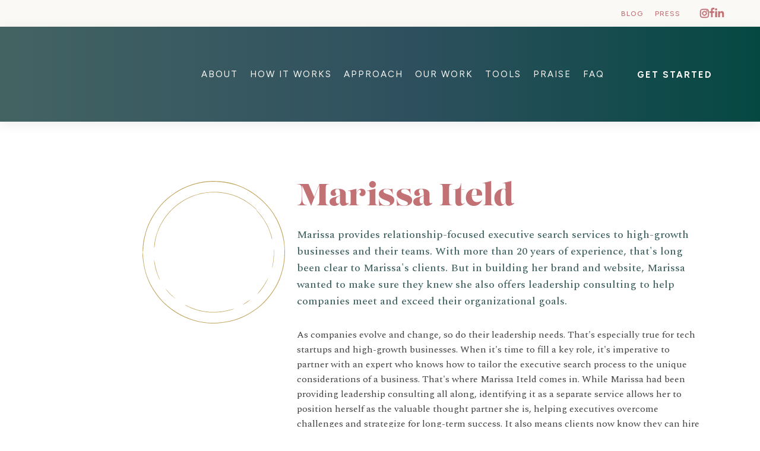

--- FILE ---
content_type: text/html
request_url: https://designgood.com/portfolio/marissa-iteld
body_size: 34645
content:
<!DOCTYPE html><!-- Last Published: Mon Jan 05 2026 20:57:22 GMT+0000 (Coordinated Universal Time) --><html data-wf-domain="designgood.com" data-wf-page="60b6a0f4d9e6d437fa6799e7" data-wf-site="5c93f6f1e49d76b100aad5e9" lang="en" data-wf-collection="60b6a0f4d9e6d47706679a2f" data-wf-item-slug="marissa-iteld"><head><meta charset="utf-8"/><title>Marissa Iteld | Leadership Consulting &amp; Executive Search</title><meta content="Discover Marissa Iteld’s leadership consulting and executive search services for high-growth businesses. Empower your team to achieve organizational success." name="description"/><meta content="Marissa Iteld: Expert Coaching for Career and Personal Growth" property="og:title"/><meta content="Empowering individuals to achieve success through personalized coaching." property="og:description"/><meta content="https://cdn.prod.website-files.com/5cb9e40bed4e284a2b22f889/6536975e3719325b09783fb0_MarissaIteld_featured-min.avif" property="og:image"/><meta content="Marissa Iteld: Expert Coaching for Career and Personal Growth" property="twitter:title"/><meta content="Empowering individuals to achieve success through personalized coaching." property="twitter:description"/><meta content="https://cdn.prod.website-files.com/5cb9e40bed4e284a2b22f889/6536975e3719325b09783fb0_MarissaIteld_featured-min.avif" property="twitter:image"/><meta property="og:type" content="website"/><meta content="summary_large_image" name="twitter:card"/><meta content="width=device-width, initial-scale=1" name="viewport"/><link href="https://cdn.prod.website-files.com/5c93f6f1e49d76b100aad5e9/css/designgood.shared.36eb0fbc6.min.css" rel="stylesheet" type="text/css" integrity="sha384-NusPvGRkFv4eb0GxWMex4ikrnsrkFWci8vuFBkXDsk0pYCEWKY/usOinYEEpCf0r" crossorigin="anonymous"/><link href="https://fonts.googleapis.com" rel="preconnect"/><link href="https://fonts.gstatic.com" rel="preconnect" crossorigin="anonymous"/><script src="https://ajax.googleapis.com/ajax/libs/webfont/1.6.26/webfont.js" type="text/javascript"></script><script type="text/javascript">WebFont.load({  google: {    families: ["Figtree:regular,500,600,700,800,900","Spectral:300,300italic,regular,italic,500,500italic,600,600italic,700,700italic,800,800italic"]  }});</script><script src="https://use.typekit.net/skz1dfe.js" type="text/javascript"></script><script type="text/javascript">try{Typekit.load();}catch(e){}</script><script type="text/javascript">!function(o,c){var n=c.documentElement,t=" w-mod-";n.className+=t+"js",("ontouchstart"in o||o.DocumentTouch&&c instanceof DocumentTouch)&&(n.className+=t+"touch")}(window,document);</script><link href="https://cdn.prod.website-files.com/5c93f6f1e49d76b100aad5e9/5ce576fd694b6a92f6a95848_Favicon-32.png" rel="shortcut icon" type="image/x-icon"/><link href="https://cdn.prod.website-files.com/5c93f6f1e49d76b100aad5e9/5ce577027df3432f937773ca_Favicon-256.png" rel="apple-touch-icon"/><link href="https://designgood.com/portfolio/marissa-iteld" rel="canonical"/><script async="" src="https://www.googletagmanager.com/gtag/js?id=UA-40570112-1"></script><script type="text/javascript">window.dataLayer = window.dataLayer || [];function gtag(){dataLayer.push(arguments);}gtag('js', new Date());gtag('config', 'UA-40570112-1', {'anonymize_ip': true, 'optimize_id': 'GTM-TTQS9KS'});</script><script type="text/javascript">!function(f,b,e,v,n,t,s){if(f.fbq)return;n=f.fbq=function(){n.callMethod?n.callMethod.apply(n,arguments):n.queue.push(arguments)};if(!f._fbq)f._fbq=n;n.push=n;n.loaded=!0;n.version='2.0';n.agent='plwebflow';n.queue=[];t=b.createElement(e);t.async=!0;t.src=v;s=b.getElementsByTagName(e)[0];s.parentNode.insertBefore(t,s)}(window,document,'script','https://connect.facebook.net/en_US/fbevents.js');fbq('init', '833860324996547');fbq('track', 'PageView');</script><!-- Meta Pixel Code -->
<script>
!function(f,b,e,v,n,t,s)
{if(f.fbq)return;n=f.fbq=function(){n.callMethod?
n.callMethod.apply(n,arguments):n.queue.push(arguments)};
if(!f._fbq)f._fbq=n;n.push=n;n.loaded=!0;n.version='2.0';
n.queue=[];t=b.createElement(e);t.async=!0;
t.src=v;s=b.getElementsByTagName(e)[0];
s.parentNode.insertBefore(t,s)}(window, document,'script',
'https://connect.facebook.net/en_US/fbevents.js');
fbq('init', '833860324996547');
fbq('track', 'PageView');
</script>
<noscript><img height="1" width="1" style="display:none"
src="https://www.facebook.com/tr?id=833860324996547&ev=PageView&noscript=1"
/></noscript>
<!-- End Meta Pixel Code -->
<style>
html {font-family: aria-text-g2, serif}
.name {
  position: relative;
}
.name::before {
  content: "—";
  position: relative;
  left: -6px;
}
.rich-text--fancy-bullets ol li {
  margin-bottom: 16px;
  padding-left: 8px;
  background-image: none;
}
.col-inner--growth {
  border-width: 1px;
  border-style: solid;
  border-image: url(https://cdn.prod.website-files.com/5c93f6f1e49d76b100aad5e9/5cc75fb75da5eea0af6ca7ca_LCA-Brackets_158x230.svg) 17 / 15px round;
}
.cta__border--button .button {
  position: relative;
}
.cta__border--button .button::before {
  position: absolute;
  content: '';
  background-image: url(https://cdn.prod.website-files.com/5c93f6f1e49d76b100aad5e9/5cc75a795da5ee777a6c8a45_frame-button-left.svg);
  background-size: 112px 62px;
  background-position: center;
  width: 112px;
  height: 62px;
  left: -100px;
  top: calc(50% - 31px);
}
.cta__border--button .button::after {
  position: absolute;
  content: '';
  background-image: url(https://cdn.prod.website-files.com/5c93f6f1e49d76b100aad5e9/5cbdf0d9bc9ed23bc842b6a4_frame-button-right.svg);
  background-size: 112px 62px;
  background-position: center;
  width: 112px;
  height: 62px;
  right: -100px;
  top: calc(50% - 31px);
}
body .buorg {
  position: fixed;
  display: block;
  margin-bottom: 0;
  z-index: 111111;
  width: 100%;
  height: 48px;
  top: 0px;
  left: 0px;
  border-bottom: 0;
  text-align: center;
  color: #fff;
  background-color: #f76d6e;
  font: 16px brandon-grotesque,sans-serif;
  box-shadow: none;
  animation: buorgfly 1s ease-out 0s;
}
body .buorg-icon {
  display: none;
}
  .menu-opened .menu-links {
    left: 0;
  }
	.menu-opened .hamburger .top {
    -webkit-transform: rotate(45deg) translateX(2px) translateY(-2px);
    -moz-transform: rotate(45deg) translateX(2px) translateY(-2px);
    -o-transform: rotate(45deg) translateX(2px) translateY(-2px);
    transform: rotate(45deg) translateX(2px) translateY(-2px);
    -webkit-transform-origin: top left;
    -moz-transform-origin: top left;
    transform-origin: top left;
  }
  .menu-opened .hamburger .middle {
    -webkit-transform: scale(0);
    -moz-transform: scale(0);
    -o-transform: scale(0);
    transform: scale(0);
  }
  .menu-opened .hamburger .bottom {
    -webkit-transform: rotate(-45deg) translateX(2px) translateY(2px);
    -moz-transform: rotate(-45deg) translateX(2px) translateY(2px);
    -o-transform: rotate(-45deg) translateX(2px) translateY(2px);
    transform: rotate(-45deg) translateX(2px) translateY(2px);
    -webkit-transform-origin: bottom left;
    -moz-transform-origin: bottom left;
    transform-origin: bottom left;
  }
  @-webkit-keyframes move-down {
    100% {
      -webkit-transform: translateY(0);
      transform: translateY(0)
    }
  }
  @keyframes move-down {
    100% {
      -webkit-transform: translateY(0);
      transform: translateY(0)
    }
  }
  #nav {
  	position: relative;
    z-index: 1000;
    -webkit-animation: none;
    animation: none;
  }
  #nav.scrolled {
 		width: 100%;
    top: 0;
    position: fixed;
    background-color: #fff;
    -webkit-transform: translateY(-100px);
		transform: translateY(-100px);
		-webkit-animation: move-down 350ms forwards;
		animation: move-down 350ms forwards;
  }
  .menu-opened #nav.scrolled {
  	height: 100%;
    left: 0;
    right: 0;
  }

@media (max-width: 767px) {
  .col-inner--growth {
	border: 0;
  	border-image: transparent;
  }
  .cta__border--button .button::before {
  	background-image: url(https://cdn.prod.website-files.com/5c93f6f1e49d76b100aad5e9/5cd077ed59aa32d01f6f2f4b_Btn-Bracket-Left_38x62.svg);
  	background-size: 38px 62px;
  	width: 38px;
  	height: 62px;
  	left: -26px;
  	top: calc(50% - 31px);
  }
  .cta__border--button .button::after {
  	background-image: url(https://cdn.prod.website-files.com/5c93f6f1e49d76b100aad5e9/5cd077eef0a28d69dfefe43f_Btn-Bracket-Right_38x62.svg);
  	background-size: 38px 62px;
  	width: 38px;
  	height: 62px;
  	right: -26px;
  	top: calc(50% - 31px);
  }
}
@media (max-height: 800px) {
  .modal-outer {
	top: 100px;
  }
}
@media (max-height: 800px) and (min-width: 768px) {
  .modal-image {
  	width: 160px;
  	height: 160px;
  	top: -80px;
  }
}
@media (max-width: 767px) {
  .modal-image {
  	width: 120px;
    height: 120px;
    top: -70px;
  }
}

</style>

<style>
	.is-submit {
  	background-size: 180%;
  }
  
  .is-submit:hover,
  .is-submit:focus {
  	background-position: right;
  }
</style><style>
#post_list{display: none;}
.portfolio__grid {
	display: flex;
  flex-wrap: wrap;
}
.portfolio__item {
	flex: 1 1 100%;
  position: relative;
}
.portfolio__item.half {
	flex: 1 1 50%;
}
.portfolio__img {
	max-width: none;
}
.portfolio__img-overlay {
	position: absolute;
  width: 100%;
  height: 100%;
  top: 0;
  left: 0;
}
@supports (display: grid) {
  .portfolio__grid {
    display: grid;
    grid-gap: 20px;
    grid-template-columns: 1fr 1fr;
  }
  .portfolio__item.full {
    grid-column-start: 1;
    grid-column-end: 3;
  }
}
</style><script type="text/javascript">window.__WEBFLOW_CURRENCY_SETTINGS = {"currencyCode":"USD","symbol":"$","decimal":".","fractionDigits":2,"group":",","template":"{{wf {\"path\":\"symbol\",\"type\":\"PlainText\"} }} {{wf {\"path\":\"amount\",\"type\":\"CommercePrice\"} }} {{wf {\"path\":\"currencyCode\",\"type\":\"PlainText\"} }}","hideDecimalForWholeNumbers":false};</script></head><body class="body-new"><nav data-w-id="03a06fb3-4dd1-7e44-efed-dbd49791ef77" class="navigation-2025"><div class="nav-upper"><div class="main-container"><ul role="list" class="nav-menu-list-upper w-list-unstyled"><li class="list-item-nav hide"><a href="/ways-to-work-with-us" class="nav-link-updated upper-navbar w-inline-block"><div>compare offerings</div></a></li><li class="list-item-nav"><a href="/blog" class="nav-link-updated upper-navbar w-inline-block"><div>blog</div></a></li><li class="list-item-nav"><a href="/press-praise" class="nav-link-updated upper-navbar w-inline-block"><div>Press</div></a></li><li class="list-item-nav hide"><a href="/high-vibe-approach" class="nav-link-updated upper-navbar w-inline-block"><div>our Approach</div></a></li><li class="list-item-nav is-social-buttons"><div class="social-icons-uppernav"><a href="https://www.instagram.com/designgoodnow/" target="_blank" class="link-social-icon navbar-upper w-inline-block"><div class="svg-icon-social-bg navbar-instagram w-embed"><svg xmlns="http://www.w3.org/2000/svg" width="17" height="17" viewBox="0 0 17 17" fill="none">
  <path fill-rule="evenodd" clip-rule="evenodd" d="M15.9665 5.41964C15.9888 6.02232 16 7.0491 16 8.5C16 9.9509 15.9888 10.9777 15.9665 11.5804C15.8996 12.942 15.4922 13.9966 14.7444 14.7444C13.9966 15.4922 12.942 15.8884 11.5804 15.933C10.9777 15.9777 9.9509 16 8.5 16C7.0491 16 6.02232 15.9777 5.41964 15.933C4.05803 15.8661 3.00893 15.4643 2.27232 14.7277C1.98214 14.4598 1.74777 14.1473 1.5692 13.7902C1.39062 13.433 1.26228 13.0871 1.18415 12.7522C1.10603 12.4174 1.06696 12.0268 1.06696 11.5804C1.02232 10.9777 1 9.9509 1 8.5C1 7.0491 1.02232 6.01116 1.06696 5.38616C1.13393 4.04687 1.53571 3.00893 2.27232 2.27232C3.00893 1.51339 4.05803 1.10045 5.41964 1.03348C6.02232 1.01116 7.0491 1 8.5 1C9.9509 1 10.9777 1.01116 11.5804 1.03348C12.942 1.10045 13.9966 1.50781 14.7444 2.25558C15.4922 3.00335 15.8996 4.05803 15.9665 5.41964ZM13.3884 4.48214C13.3884 4.23661 13.2991 4.03571 13.1205 3.87946C12.9643 3.70089 12.7634 3.61161 12.5179 3.61161C12.2723 3.61161 12.0603 3.69531 11.8817 3.86272C11.7031 4.03013 11.6138 4.23661 11.6138 4.48214C11.6138 4.72768 11.7031 4.93973 11.8817 5.1183C12.0603 5.29688 12.2723 5.38616 12.5179 5.38616C12.7634 5.38616 12.9699 5.29688 13.1373 5.1183C13.3047 4.93973 13.3884 4.72768 13.3884 4.48214ZM5.75446 5.78795C6.5134 5.02901 7.42857 4.64955 8.5 4.64955C9.57143 4.64955 10.481 5.02343 11.2288 5.77121C11.9766 6.51898 12.3504 7.42857 12.3504 8.5C12.3504 9.57143 11.9766 10.481 11.2288 11.2288C10.481 11.9766 9.57143 12.3504 8.5 12.3504C7.42857 12.3504 6.51898 11.9766 5.77121 11.2288C5.02343 10.481 4.64955 9.57143 4.64955 8.5C4.64955 7.42857 5.01785 6.52456 5.75446 5.78795ZM6.72545 10.2746C7.21652 10.7656 7.80803 11.0112 8.5 11.0112C9.19197 11.0112 9.78348 10.7656 10.2746 10.2746C10.7656 9.78348 11.0112 9.19197 11.0112 8.5C11.0112 7.80803 10.7656 7.21652 10.2746 6.72545C9.78348 6.23437 9.19197 5.98884 8.5 5.98884C7.80803 5.98884 7.21652 6.23437 6.72545 6.72545C6.23437 7.21652 5.98884 7.80803 5.98884 8.5C5.98884 9.19197 6.23437 9.78348 6.72545 10.2746ZM14.5268 12.2333C14.4821 12.5123 14.4263 12.7411 14.3594 12.9196C14.0915 13.5893 13.6116 14.0692 12.9196 14.3594C12.7411 14.4263 12.5123 14.4821 12.2333 14.5268C11.9542 14.5714 11.6194 14.6049 11.2288 14.6272C10.8382 14.6496 10.5201 14.6607 10.2746 14.6607H9.25335H8.5H7.74665H6.70871C6.47433 14.6607 6.16183 14.6496 5.77121 14.6272C5.38058 14.6049 5.04576 14.5714 4.76674 14.5268C4.48772 14.4821 4.25893 14.4263 4.08036 14.3594C3.41071 14.0915 2.9308 13.6116 2.64062 12.9196C2.59598 12.7634 2.55134 12.5625 2.5067 12.317C2.46205 12.0714 2.42857 11.8315 2.40625 11.5971C2.38393 11.3627 2.36719 11.0781 2.35603 10.7433C2.34487 10.4085 2.33929 10.135 2.33929 9.92299V9.11942V8.5V7.74665V6.70871C2.33929 6.47433 2.35045 6.16183 2.37277 5.77121C2.39509 5.38058 2.42857 5.04576 2.47321 4.76674C2.51786 4.48772 2.57366 4.25893 2.64062 4.08036C2.90848 3.38839 3.38839 2.90848 4.08036 2.64062C4.25893 2.57366 4.48772 2.51786 4.76674 2.47321C5.04576 2.42857 5.38058 2.39509 5.77121 2.37277C6.16183 2.35045 6.47991 2.33929 6.72545 2.33929H7.76339H8.5H9.25335H10.2913C10.5257 2.33929 10.8382 2.35045 11.2288 2.37277C11.6194 2.39509 11.9542 2.42857 12.2333 2.47321C12.5123 2.51786 12.7411 2.57366 12.9196 2.64062C13.6116 2.90848 14.0915 3.38839 14.3594 4.08036C14.4263 4.25893 14.4821 4.48772 14.5268 4.76674C14.5714 5.04576 14.6049 5.38058 14.6272 5.77121C14.6496 6.16183 14.6607 6.47991 14.6607 6.72545V7.74665V8.48326V9.23661V10.2746C14.6607 10.5201 14.6496 10.8382 14.6272 11.2288C14.6049 11.6194 14.5714 11.9542 14.5268 12.2333Z" fill="currentColor"/>
  <path d="M15.9665 5.41964L16.2164 5.41039L16.2162 5.40736L15.9665 5.41964ZM15.9665 11.5804L16.2162 11.5926L16.2163 11.5896L15.9665 11.5804ZM11.5804 15.933L11.5722 15.683L11.5619 15.6837L11.5804 15.933ZM5.41964 15.933L5.43812 15.6836L5.43192 15.6833L5.41964 15.933ZM2.27232 14.7277L2.44924 14.5508L2.44189 14.544L2.27232 14.7277ZM1.5692 13.7902L1.34559 13.902L1.5692 13.7902ZM1.18415 12.7522L1.42761 12.6954H1.42761L1.18415 12.7522ZM1.06696 11.5804H1.31696V11.5711L1.31628 11.5619L1.06696 11.5804ZM1.06696 5.38616L1.31639 5.40398L1.31665 5.39864L1.06696 5.38616ZM2.27232 2.27232L2.44912 2.44912L2.45172 2.44644L2.27232 2.27232ZM5.41964 1.03348L5.41039 0.783635L5.40736 0.783784L5.41964 1.03348ZM11.5804 1.03348L11.5926 0.783766L11.5896 0.783653L11.5804 1.03348ZM14.7444 2.25558L14.9212 2.0788L14.7444 2.25558ZM13.1205 3.87946L12.9324 4.04409L12.9434 4.05663L12.9559 4.06761L13.1205 3.87946ZM11.8817 3.86272L12.0527 4.04511V4.04511L11.8817 3.86272ZM11.8817 5.1183L12.0585 4.94153V4.94153L11.8817 5.1183ZM13.1373 5.1183L12.9549 4.94732V4.94732L13.1373 5.1183ZM5.75446 5.78795L5.57769 5.61117H5.57769L5.75446 5.78795ZM11.2288 5.77121L11.052 5.94798V5.94798L11.2288 5.77121ZM11.2288 11.2288L11.052 11.052L11.2288 11.2288ZM5.77121 11.2288L5.94798 11.052H5.94798L5.77121 11.2288ZM6.72545 10.2746L6.54867 10.4513H6.54867L6.72545 10.2746ZM10.2746 6.72545L10.4513 6.54867V6.54867L10.2746 6.72545ZM6.72545 6.72545L6.54867 6.54867L6.54867 6.54867L6.72545 6.72545ZM14.3594 12.9196L14.5915 13.0125L14.5935 13.0074L14.3594 12.9196ZM14.5268 12.2333L14.2799 12.1938V12.1938L14.5268 12.2333ZM12.9196 14.3594L13.0075 14.5936L13.0163 14.5899L12.9196 14.3594ZM12.2333 14.5268L12.1938 14.2799H12.1938L12.2333 14.5268ZM4.76674 14.5268L4.80624 14.2799H4.80624L4.76674 14.5268ZM4.08036 14.3594L3.98749 14.5915L3.99258 14.5935L4.08036 14.3594ZM2.64062 12.9196L2.40024 12.9883L2.40433 13.0026L2.41008 13.0163L2.64062 12.9196ZM2.40625 11.5971L2.15738 11.6208L2.40625 11.5971ZM2.35603 10.7433L2.10617 10.7516L2.35603 10.7433ZM2.37277 5.77121L2.62236 5.78547V5.78547L2.37277 5.77121ZM2.47321 4.76674L2.22635 4.72724L2.47321 4.76674ZM2.64062 4.08036L2.40747 3.9901L2.40654 3.99258L2.64062 4.08036ZM4.08036 2.64062L3.99257 2.40653L3.99011 2.40748L4.08036 2.64062ZM4.76674 2.47321L4.72724 2.22635L4.76674 2.47321ZM5.77121 2.37277L5.78547 2.62236H5.78547L5.77121 2.37277ZM11.2288 2.37277L11.2145 2.62236L11.2288 2.37277ZM12.2333 2.47321L12.1938 2.72007L12.2333 2.47321ZM12.9196 2.64062L13.0099 2.40747L13.0074 2.40654L12.9196 2.64062ZM14.3594 4.08036L14.5935 3.99257L14.5925 3.99011L14.3594 4.08036ZM14.5268 4.76674L14.2799 4.80624V4.80624L14.5268 4.76674ZM16.25 8.5C16.25 7.04909 16.2389 6.01817 16.2163 5.41039L15.7167 5.4289C15.7388 6.02647 15.75 7.04911 15.75 8.5H16.25ZM16.2163 11.5896C16.2389 10.9818 16.25 9.95091 16.25 8.5H15.75C15.75 9.95089 15.7388 10.9735 15.7167 11.5711L16.2163 11.5896ZM14.9212 14.9212C15.7244 14.118 16.1471 12.9978 16.2162 11.5926L15.7168 11.5681C15.652 12.8862 15.26 13.8753 14.5676 14.5676L14.9212 14.9212ZM11.5885 16.1829C12.9947 16.1368 14.1167 15.7257 14.9212 14.9212L14.5676 14.5676C13.8766 15.2587 12.8893 15.64 11.5722 15.6832L11.5885 16.1829ZM8.5 16.25C9.95093 16.25 10.986 16.2277 11.5988 16.1824L11.5619 15.6837C10.9694 15.7276 9.95087 15.75 8.5 15.75V16.25ZM5.40118 16.1824C6.01403 16.2277 7.04907 16.25 8.5 16.25V15.75C7.04913 15.75 6.03062 15.7276 5.43811 15.6837L5.40118 16.1824ZM2.09554 14.9045C2.88818 15.6971 4.00337 16.1137 5.40736 16.1827L5.43192 15.6833C4.11269 15.6185 3.12969 15.2315 2.4491 14.5509L2.09554 14.9045ZM1.34559 13.902C1.53753 14.2859 1.79011 14.6228 2.10275 14.9114L2.44189 14.544C2.17417 14.2969 1.95801 14.0088 1.7928 13.6784L1.34559 13.902ZM0.940691 12.809C1.02391 13.1657 1.15964 13.5301 1.34559 13.902L1.7928 13.6784C1.62161 13.336 1.50065 13.0084 1.42761 12.6954L0.940691 12.809ZM0.816964 11.5804C0.816964 12.0406 0.857155 12.451 0.940691 12.809L1.42761 12.6954C1.3549 12.3838 1.31696 12.013 1.31696 11.5804H0.816964ZM0.75 8.5C0.75 9.95093 0.772251 10.986 0.817647 11.5988L1.31628 11.5619C1.27239 10.9694 1.25 9.95087 1.25 8.5H0.75ZM0.8176 5.36835C0.772264 6.00305 0.75 7.04881 0.75 8.5H1.25C1.25 7.04939 1.27238 6.01927 1.31633 5.40397L0.8176 5.36835ZM2.09554 2.09554C1.30366 2.88743 0.88642 3.9908 0.817276 5.37368L1.31665 5.39864C1.38144 4.10294 1.76776 3.13044 2.4491 2.4491L2.09554 2.09554ZM5.40736 0.783784C4.0014 0.85293 2.88528 1.28184 2.09293 2.0982L2.45172 2.44644C3.13258 1.74494 4.11466 1.34796 5.43192 1.28318L5.40736 0.783784ZM8.5 0.75C7.04909 0.75 6.01817 0.761143 5.41039 0.783653L5.4289 1.28331C6.02647 1.26118 7.04911 1.25 8.5 1.25V0.75ZM11.5896 0.783653C10.9818 0.761143 9.95091 0.75 8.5 0.75V1.25C9.95089 1.25 10.9735 1.26118 11.5711 1.28331L11.5896 0.783653ZM14.9212 2.0788C14.118 1.27563 12.9978 0.852889 11.5926 0.783784L11.5681 1.28318C12.8862 1.348 13.8753 1.73998 14.5676 2.43236L14.9212 2.0788ZM16.2162 5.40736C16.1471 4.00223 15.7244 2.88197 14.9212 2.0788L14.5676 2.43236C15.26 3.12473 15.652 4.11383 15.7168 5.43192L16.2162 5.40736ZM12.9559 4.06761C13.0781 4.17453 13.1384 4.30583 13.1384 4.48214H13.6384C13.6384 4.16738 13.5201 3.8969 13.2852 3.69132L12.9559 4.06761ZM12.5179 3.86161C12.6942 3.86161 12.8255 3.92189 12.9324 4.04409L13.3087 3.71484C13.1031 3.47989 12.8326 3.36161 12.5179 3.36161V3.86161ZM12.0527 4.04511C12.1848 3.92129 12.3356 3.86161 12.5179 3.86161V3.36161C12.209 3.36161 11.9358 3.46934 11.7107 3.68034L12.0527 4.04511ZM11.8638 4.48214C11.8638 4.30546 11.9247 4.16509 12.0527 4.04511L11.7107 3.68034C11.4815 3.89518 11.3638 4.16775 11.3638 4.48214H11.8638ZM12.0585 4.94153C11.9253 4.80834 11.8638 4.65929 11.8638 4.48214H11.3638C11.3638 4.79607 11.481 5.07112 11.7049 5.29508L12.0585 4.94153ZM12.5179 5.13616C12.3407 5.13616 12.1917 5.07471 12.0585 4.94153L11.7049 5.29508C11.9289 5.51904 12.2039 5.63616 12.5179 5.63616V5.13616ZM12.9549 4.94732C12.8349 5.0753 12.6945 5.13616 12.5179 5.13616V5.63616C12.8323 5.63616 13.1048 5.51845 13.3197 5.28929L12.9549 4.94732ZM13.1384 4.48214C13.1384 4.66439 13.0787 4.81524 12.9549 4.94732L13.3197 5.28929C13.5307 5.06422 13.6384 4.79097 13.6384 4.48214H13.1384ZM8.5 4.39955C7.36213 4.39955 6.38341 4.80544 5.57769 5.61117L5.93124 5.96472C6.64338 5.25258 7.495 4.89955 8.5 4.89955V4.39955ZM11.4056 5.59443C10.6102 4.79908 9.63676 4.39955 8.5 4.39955V4.89955C9.50611 4.89955 10.3518 5.24778 11.052 5.94798L11.4056 5.59443ZM12.6004 8.5C12.6004 7.36324 12.2009 6.38977 11.4056 5.59443L11.052 5.94798C11.7522 6.64818 12.1004 7.49389 12.1004 8.5H12.6004ZM11.4056 11.4056C12.2009 10.6102 12.6004 9.63676 12.6004 8.5H12.1004C12.1004 9.50611 11.7522 10.3518 11.052 11.052L11.4056 11.4056ZM8.5 12.6004C9.63676 12.6004 10.6102 12.2009 11.4056 11.4056L11.052 11.052C10.3518 11.7522 9.50611 12.1004 8.5 12.1004V12.6004ZM5.59443 11.4056C6.38977 12.2009 7.36324 12.6004 8.5 12.6004V12.1004C7.49389 12.1004 6.64818 11.7522 5.94798 11.052L5.59443 11.4056ZM4.39955 8.5C4.39955 9.63676 4.79908 10.6102 5.59443 11.4056L5.94798 11.052C5.24778 10.3518 4.89955 9.50611 4.89955 8.5H4.39955ZM5.57769 5.61117C4.79272 6.39614 4.39955 7.36438 4.39955 8.5H4.89955C4.89955 7.49275 5.24299 6.65297 5.93124 5.96472L5.57769 5.61117ZM8.5 10.7612C7.87461 10.7612 7.3466 10.5422 6.90222 10.0978L6.54867 10.4513C7.08644 10.9891 7.74146 11.2612 8.5 11.2612V10.7612ZM10.0978 10.0978C9.65339 10.5422 9.12539 10.7612 8.5 10.7612V11.2612C9.25854 11.2612 9.91356 10.9891 10.4513 10.4513L10.0978 10.0978ZM10.7612 8.5C10.7612 9.12539 10.5422 9.65339 10.0978 10.0978L10.4513 10.4513C10.9891 9.91356 11.2612 9.25854 11.2612 8.5H10.7612ZM10.0978 6.90222C10.5422 7.3466 10.7612 7.87461 10.7612 8.5H11.2612C11.2612 7.74146 10.9891 7.08644 10.4513 6.54867L10.0978 6.90222ZM8.5 6.23884C9.12539 6.23884 9.65339 6.45784 10.0978 6.90222L10.4513 6.54867C9.91356 6.0109 9.25854 5.73884 8.5 5.73884V6.23884ZM6.90222 6.90222C7.3466 6.45784 7.87461 6.23884 8.5 6.23884V5.73884C7.74146 5.73884 7.08644 6.0109 6.54867 6.54867L6.90222 6.90222ZM6.23884 8.5C6.23884 7.87461 6.45784 7.3466 6.90222 6.90222L6.54867 6.54867C6.0109 7.08644 5.73884 7.74146 5.73884 8.5H6.23884ZM6.90222 10.0978C6.45784 9.65339 6.23884 9.12539 6.23884 8.5H5.73884C5.73884 9.25854 6.0109 9.91356 6.54867 10.4513L6.90222 10.0978ZM14.5935 13.0074C14.6684 12.8077 14.7275 12.5612 14.7736 12.2728L14.2799 12.1938C14.2368 12.4634 14.1843 12.6744 14.1253 12.8319L14.5935 13.0074ZM13.0163 14.5899C13.7673 14.275 14.2977 13.7471 14.5915 13.0125L14.1273 12.8268C13.8854 13.4315 13.4559 13.8634 12.823 14.1288L13.0163 14.5899ZM12.2728 14.7736C12.5612 14.7275 12.8077 14.6684 13.0074 14.5935L12.8319 14.1253C12.6744 14.1843 12.4634 14.2368 12.1938 14.2799L12.2728 14.7736ZM11.2431 14.8768C11.6392 14.8542 11.9829 14.82 12.2728 14.7736L12.1938 14.2799C11.9256 14.3228 11.5997 14.3556 11.2145 14.3776L11.2431 14.8768ZM10.2746 14.9107C10.5268 14.9107 10.8501 14.8993 11.2431 14.8768L11.2145 14.3776C10.8262 14.3998 10.5134 14.4107 10.2746 14.4107V14.9107ZM9.25335 14.9107H10.2746V14.4107H9.25335V14.9107ZM8.5 14.9107H9.25335V14.4107H8.5V14.9107ZM7.74665 14.9107H8.5V14.4107H7.74665V14.9107ZM6.70871 14.9107H7.74665V14.4107H6.70871V14.9107ZM5.75694 14.8768C6.14964 14.8993 6.46748 14.9107 6.70871 14.9107V14.4107C6.48117 14.4107 6.17403 14.3998 5.78547 14.3776L5.75694 14.8768ZM4.72724 14.7736C5.01711 14.82 5.36082 14.8542 5.75694 14.8768L5.78547 14.3776C5.40034 14.3556 5.07441 14.3228 4.80624 14.2799L4.72724 14.7736ZM3.99258 14.5935C4.19229 14.6684 4.43881 14.7275 4.72724 14.7736L4.80624 14.2799C4.53663 14.2368 4.32557 14.1843 4.16814 14.1253L3.99258 14.5935ZM2.41008 13.0163C2.72499 13.7673 3.25292 14.2977 3.98751 14.5915L4.1732 14.1273C3.5685 13.8854 3.13662 13.4559 2.87117 12.823L2.41008 13.0163ZM2.26073 12.3617C2.30615 12.6115 2.35249 12.8212 2.40024 12.9883L2.88101 12.851C2.83947 12.7056 2.79653 12.5135 2.75266 12.2722L2.26073 12.3617ZM2.15738 11.6208C2.18041 11.8626 2.2149 12.1096 2.26073 12.3617L2.75266 12.2722C2.70921 12.0333 2.67674 11.8003 2.65512 11.5734L2.15738 11.6208ZM2.10617 10.7516C2.11743 11.0896 2.13441 11.3797 2.15738 11.6208L2.65512 11.5734C2.63344 11.3458 2.61694 11.0666 2.60589 10.735L2.10617 10.7516ZM2.08929 9.92299C2.08929 10.1389 2.09496 10.4154 2.10617 10.7516L2.60589 10.735C2.59477 10.4015 2.58929 10.1312 2.58929 9.92299H2.08929ZM2.08929 9.11942V9.92299H2.58929V9.11942H2.08929ZM2.08929 8.5V9.11942H2.58929V8.5H2.08929ZM2.08929 7.74665V8.5H2.58929V7.74665H2.08929ZM2.08929 6.70871V7.74665H2.58929V6.70871H2.08929ZM2.12318 5.75694C2.10074 6.14964 2.08929 6.46748 2.08929 6.70871H2.58929C2.58929 6.48117 2.60016 6.17403 2.62236 5.78547L2.12318 5.75694ZM2.22635 4.72724C2.17998 5.01711 2.14581 5.36082 2.12318 5.75694L2.62236 5.78547C2.64437 5.40034 2.67717 5.07441 2.72007 4.80624L2.22635 4.72724ZM2.40654 3.99258C2.33165 4.19229 2.2725 4.43881 2.22635 4.72724L2.72007 4.80624C2.76321 4.53663 2.81567 4.32557 2.87471 4.16814L2.40654 3.99258ZM3.99011 2.40748C3.23252 2.70074 2.70074 3.23252 2.40748 3.99011L2.87377 4.17061C3.11623 3.54426 3.54426 3.11623 4.17061 2.87377L3.99011 2.40748ZM4.72724 2.22635C4.43881 2.2725 4.19229 2.33165 3.99258 2.40654L4.16814 2.87471C4.32557 2.81567 4.53663 2.76321 4.80624 2.72007L4.72724 2.22635ZM5.75694 2.12318C5.36082 2.14581 5.01711 2.17998 4.72724 2.22635L4.80624 2.72007C5.07441 2.67717 5.40034 2.64437 5.78547 2.62236L5.75694 2.12318ZM6.72545 2.08929C6.47322 2.08929 6.1499 2.10072 5.75694 2.12318L5.78547 2.62236C6.17377 2.60017 6.4866 2.58929 6.72545 2.58929V2.08929ZM7.76339 2.08929H6.72545V2.58929H7.76339V2.08929ZM8.5 2.08929H7.76339V2.58929H8.5V2.08929ZM9.25335 2.08929H8.5V2.58929H9.25335V2.08929ZM10.2913 2.08929H9.25335V2.58929H10.2913V2.08929ZM11.2431 2.12318C10.8504 2.10074 10.5325 2.08929 10.2913 2.08929V2.58929C10.5188 2.58929 10.826 2.60016 11.2145 2.62236L11.2431 2.12318ZM12.2728 2.22635C11.9829 2.17998 11.6392 2.14581 11.2431 2.12318L11.2145 2.62236C11.5997 2.64437 11.9256 2.67717 12.1938 2.72007L12.2728 2.22635ZM13.0074 2.40654C12.8077 2.33165 12.5612 2.2725 12.2728 2.22635L12.1938 2.72007C12.4634 2.76321 12.6744 2.81567 12.8319 2.87471L13.0074 2.40654ZM14.5925 3.99011C14.2993 3.23252 13.7675 2.70074 13.0099 2.40748L12.8294 2.87377C13.4557 3.11623 13.8838 3.54426 14.1262 4.17061L14.5925 3.99011ZM14.7736 4.72724C14.7275 4.43881 14.6684 4.19229 14.5935 3.99258L14.1253 4.16814C14.1843 4.32557 14.2368 4.53663 14.2799 4.80624L14.7736 4.72724ZM14.8768 5.75694C14.8542 5.36082 14.82 5.01711 14.7736 4.72724L14.2799 4.80624C14.3228 5.07441 14.3556 5.40034 14.3776 5.78547L14.8768 5.75694ZM14.9107 6.72545C14.9107 6.47322 14.8993 6.1499 14.8768 5.75694L14.3776 5.78547C14.3998 6.17377 14.4107 6.4866 14.4107 6.72545H14.9107ZM14.9107 7.74665V6.72545H14.4107V7.74665H14.9107ZM14.9107 8.48326V7.74665H14.4107V8.48326H14.9107ZM14.9107 9.23661V8.48326H14.4107V9.23661H14.9107ZM14.9107 10.2746V9.23661H14.4107V10.2746H14.9107ZM14.8768 11.2431C14.8993 10.8501 14.9107 10.5268 14.9107 10.2746H14.4107C14.4107 10.5134 14.3998 10.8262 14.3776 11.2145L14.8768 11.2431ZM14.7736 12.2728C14.82 11.9829 14.8542 11.6392 14.8768 11.2431L14.3776 11.2145C14.3556 11.5997 14.3228 11.9256 14.2799 12.1938L14.7736 12.2728Z" fill="currentColor"/>
</svg></div><div class="invisible-text">Link to DesignGood&#x27;s Instagram</div></a><a href="https://www.facebook.com/designgoodnow/" target="_blank" class="link-social-icon navbar-upper w-inline-block"><div class="svg-icon-social-bg navbar w-embed"><svg xmlns="http://www.w3.org/2000/svg" width="9" height="16" viewBox="0 0 9 16" fill="none">
  <path d="M6.75 2.65625C6.375 2.65625 6.07813 2.71875 5.85938 2.84375C5.64062 2.96875 5.5 3.125 5.4375 3.3125C5.375 3.5 5.34375 3.73958 5.34375 4.03125V6H8L7.625 8.84375H5.34375V16H2.40625V8.84375H0V6H2.40625V3.75C2.40625 2.56249 2.73958 1.64063 3.40625 0.984375C4.07292 0.328122 4.95833 0 6.0625 0C6.95834 0 7.6875 0.0416662 8.25 0.125V2.65625H6.75Z" fill="currentColor"/>
</svg></div><div class="invisible-text">Link to DesignGood&#x27;s Facebook page</div></a><a href="https://www.linkedin.com/company/3750987/" target="_blank" class="link-social-icon navbar-upper w-inline-block"><div class="svg-icon-social-bg navbar w-embed"><svg xmlns="http://www.w3.org/2000/svg" width="16" height="15" viewBox="0 0 16 15" fill="none">
  <path d="M3.6425 15H0.545857V4.99836H3.6425V15ZM2.07939 3.69208C1.06854 3.69208 0.25 2.86888 0.25 1.84357C0.25 0.81827 1.06854 0 2.07939 0C3.09024 0 3.91371 0.8232 3.91371 1.84357C3.91371 2.86395 3.09517 3.69208 2.07939 3.69208ZM15.25 15H12.1632V9.75025C12.1632 8.31088 11.6159 7.51232 10.4768 7.51232C9.23422 7.51232 8.58826 8.34538 8.58826 9.75025V15H5.61982V4.99836H8.58826V6.34407C8.58826 6.34407 9.48077 4.69274 11.606 4.69274C13.7313 4.69274 15.2451 5.98423 15.2451 8.66579V15H15.25Z" fill="currentColor"/>
</svg></div><div class="invisible-text">Link to DesignGood&#x27;s LinkedIn page</div></a></div></li></ul></div></div><div data-animation="default" data-collapse="medium" data-duration="800" data-easing="ease" data-easing2="ease" data-doc-height="1" role="banner" class="navigation background-color-gradient-1 w-nav"><div class="main-container"><div class="navbar-wrapper"><a href="/" class="link-block-with-hover w-nav-brand"><div class="nav-logo-normal"></div><div class="nav-logo-hover"></div><div class="invisible-text">Logo Link</div></a><nav role="navigation" class="nav-menu-wrapper w-nav-menu"><ul role="list" class="nav-menu-list w-list-unstyled"><li class="list-item-nav"><a href="/about" class="nav-link-updated w-inline-block"><div>About</div></a></li><li class="list-item-nav"><a href="/how-it-works" class="nav-link-updated w-inline-block"><div>How It Works</div></a></li><li class="list-item-nav"><a href="/our-approach" class="nav-link-updated w-inline-block"><div>approach</div></a></li><li class="list-item-nav"><a href="/our-work" class="nav-link-updated w-inline-block"><div>Our Work</div></a></li><li class="list-item-nav"><a href="/tools" class="nav-link-updated w-inline-block"><div>Tools</div></a></li><li class="list-item-nav"><a href="/testimonials" class="nav-link-updated w-inline-block"><div>PRAISE</div></a></li><li class="list-item-nav"><a href="/faq" class="nav-link-updated w-inline-block"><div>FAQ</div></a></li><li class="list-item-nav is-button-nav"><a href="/get-started" class="button-2025 w-inline-block"><div class="z-index-3">Get Started</div><div class="gradient-bg"></div><div class="gradient-bg-hover"></div></a></li><li class="list-item-nav landscape-and-below-only"><div class="wrapper-nav-items-landscape"><a href="/ways-to-work-with-us" class="nav-link-updated down-below-item hide w-inline-block"><div>compare offerings</div></a><a href="/blog" class="nav-link-updated down-below-item w-inline-block"><div>blog</div></a><a href="/press-praise" class="nav-link-updated down-below-item w-inline-block"><div>Press</div></a><a href="/high-vibe-approach" class="nav-link-updated down-below-item hide w-inline-block"><div>High-Vibe Approach</div></a></div><div class="social-icons-uppernav"><a href="https://www.instagram.com/designgoodnow/" target="_blank" class="link-social-icon navbar-upper w-inline-block"><div class="svg-icon-social-bg navbar-instagram w-embed"><svg xmlns="http://www.w3.org/2000/svg" width="17" height="17" viewBox="0 0 17 17" fill="none">
  <path fill-rule="evenodd" clip-rule="evenodd" d="M15.9665 5.41964C15.9888 6.02232 16 7.0491 16 8.5C16 9.9509 15.9888 10.9777 15.9665 11.5804C15.8996 12.942 15.4922 13.9966 14.7444 14.7444C13.9966 15.4922 12.942 15.8884 11.5804 15.933C10.9777 15.9777 9.9509 16 8.5 16C7.0491 16 6.02232 15.9777 5.41964 15.933C4.05803 15.8661 3.00893 15.4643 2.27232 14.7277C1.98214 14.4598 1.74777 14.1473 1.5692 13.7902C1.39062 13.433 1.26228 13.0871 1.18415 12.7522C1.10603 12.4174 1.06696 12.0268 1.06696 11.5804C1.02232 10.9777 1 9.9509 1 8.5C1 7.0491 1.02232 6.01116 1.06696 5.38616C1.13393 4.04687 1.53571 3.00893 2.27232 2.27232C3.00893 1.51339 4.05803 1.10045 5.41964 1.03348C6.02232 1.01116 7.0491 1 8.5 1C9.9509 1 10.9777 1.01116 11.5804 1.03348C12.942 1.10045 13.9966 1.50781 14.7444 2.25558C15.4922 3.00335 15.8996 4.05803 15.9665 5.41964ZM13.3884 4.48214C13.3884 4.23661 13.2991 4.03571 13.1205 3.87946C12.9643 3.70089 12.7634 3.61161 12.5179 3.61161C12.2723 3.61161 12.0603 3.69531 11.8817 3.86272C11.7031 4.03013 11.6138 4.23661 11.6138 4.48214C11.6138 4.72768 11.7031 4.93973 11.8817 5.1183C12.0603 5.29688 12.2723 5.38616 12.5179 5.38616C12.7634 5.38616 12.9699 5.29688 13.1373 5.1183C13.3047 4.93973 13.3884 4.72768 13.3884 4.48214ZM5.75446 5.78795C6.5134 5.02901 7.42857 4.64955 8.5 4.64955C9.57143 4.64955 10.481 5.02343 11.2288 5.77121C11.9766 6.51898 12.3504 7.42857 12.3504 8.5C12.3504 9.57143 11.9766 10.481 11.2288 11.2288C10.481 11.9766 9.57143 12.3504 8.5 12.3504C7.42857 12.3504 6.51898 11.9766 5.77121 11.2288C5.02343 10.481 4.64955 9.57143 4.64955 8.5C4.64955 7.42857 5.01785 6.52456 5.75446 5.78795ZM6.72545 10.2746C7.21652 10.7656 7.80803 11.0112 8.5 11.0112C9.19197 11.0112 9.78348 10.7656 10.2746 10.2746C10.7656 9.78348 11.0112 9.19197 11.0112 8.5C11.0112 7.80803 10.7656 7.21652 10.2746 6.72545C9.78348 6.23437 9.19197 5.98884 8.5 5.98884C7.80803 5.98884 7.21652 6.23437 6.72545 6.72545C6.23437 7.21652 5.98884 7.80803 5.98884 8.5C5.98884 9.19197 6.23437 9.78348 6.72545 10.2746ZM14.5268 12.2333C14.4821 12.5123 14.4263 12.7411 14.3594 12.9196C14.0915 13.5893 13.6116 14.0692 12.9196 14.3594C12.7411 14.4263 12.5123 14.4821 12.2333 14.5268C11.9542 14.5714 11.6194 14.6049 11.2288 14.6272C10.8382 14.6496 10.5201 14.6607 10.2746 14.6607H9.25335H8.5H7.74665H6.70871C6.47433 14.6607 6.16183 14.6496 5.77121 14.6272C5.38058 14.6049 5.04576 14.5714 4.76674 14.5268C4.48772 14.4821 4.25893 14.4263 4.08036 14.3594C3.41071 14.0915 2.9308 13.6116 2.64062 12.9196C2.59598 12.7634 2.55134 12.5625 2.5067 12.317C2.46205 12.0714 2.42857 11.8315 2.40625 11.5971C2.38393 11.3627 2.36719 11.0781 2.35603 10.7433C2.34487 10.4085 2.33929 10.135 2.33929 9.92299V9.11942V8.5V7.74665V6.70871C2.33929 6.47433 2.35045 6.16183 2.37277 5.77121C2.39509 5.38058 2.42857 5.04576 2.47321 4.76674C2.51786 4.48772 2.57366 4.25893 2.64062 4.08036C2.90848 3.38839 3.38839 2.90848 4.08036 2.64062C4.25893 2.57366 4.48772 2.51786 4.76674 2.47321C5.04576 2.42857 5.38058 2.39509 5.77121 2.37277C6.16183 2.35045 6.47991 2.33929 6.72545 2.33929H7.76339H8.5H9.25335H10.2913C10.5257 2.33929 10.8382 2.35045 11.2288 2.37277C11.6194 2.39509 11.9542 2.42857 12.2333 2.47321C12.5123 2.51786 12.7411 2.57366 12.9196 2.64062C13.6116 2.90848 14.0915 3.38839 14.3594 4.08036C14.4263 4.25893 14.4821 4.48772 14.5268 4.76674C14.5714 5.04576 14.6049 5.38058 14.6272 5.77121C14.6496 6.16183 14.6607 6.47991 14.6607 6.72545V7.74665V8.48326V9.23661V10.2746C14.6607 10.5201 14.6496 10.8382 14.6272 11.2288C14.6049 11.6194 14.5714 11.9542 14.5268 12.2333Z" fill="currentColor"/>
  <path d="M15.9665 5.41964L16.2164 5.41039L16.2162 5.40736L15.9665 5.41964ZM15.9665 11.5804L16.2162 11.5926L16.2163 11.5896L15.9665 11.5804ZM11.5804 15.933L11.5722 15.683L11.5619 15.6837L11.5804 15.933ZM5.41964 15.933L5.43812 15.6836L5.43192 15.6833L5.41964 15.933ZM2.27232 14.7277L2.44924 14.5508L2.44189 14.544L2.27232 14.7277ZM1.5692 13.7902L1.34559 13.902L1.5692 13.7902ZM1.18415 12.7522L1.42761 12.6954H1.42761L1.18415 12.7522ZM1.06696 11.5804H1.31696V11.5711L1.31628 11.5619L1.06696 11.5804ZM1.06696 5.38616L1.31639 5.40398L1.31665 5.39864L1.06696 5.38616ZM2.27232 2.27232L2.44912 2.44912L2.45172 2.44644L2.27232 2.27232ZM5.41964 1.03348L5.41039 0.783635L5.40736 0.783784L5.41964 1.03348ZM11.5804 1.03348L11.5926 0.783766L11.5896 0.783653L11.5804 1.03348ZM14.7444 2.25558L14.9212 2.0788L14.7444 2.25558ZM13.1205 3.87946L12.9324 4.04409L12.9434 4.05663L12.9559 4.06761L13.1205 3.87946ZM11.8817 3.86272L12.0527 4.04511V4.04511L11.8817 3.86272ZM11.8817 5.1183L12.0585 4.94153V4.94153L11.8817 5.1183ZM13.1373 5.1183L12.9549 4.94732V4.94732L13.1373 5.1183ZM5.75446 5.78795L5.57769 5.61117H5.57769L5.75446 5.78795ZM11.2288 5.77121L11.052 5.94798V5.94798L11.2288 5.77121ZM11.2288 11.2288L11.052 11.052L11.2288 11.2288ZM5.77121 11.2288L5.94798 11.052H5.94798L5.77121 11.2288ZM6.72545 10.2746L6.54867 10.4513H6.54867L6.72545 10.2746ZM10.2746 6.72545L10.4513 6.54867V6.54867L10.2746 6.72545ZM6.72545 6.72545L6.54867 6.54867L6.54867 6.54867L6.72545 6.72545ZM14.3594 12.9196L14.5915 13.0125L14.5935 13.0074L14.3594 12.9196ZM14.5268 12.2333L14.2799 12.1938V12.1938L14.5268 12.2333ZM12.9196 14.3594L13.0075 14.5936L13.0163 14.5899L12.9196 14.3594ZM12.2333 14.5268L12.1938 14.2799H12.1938L12.2333 14.5268ZM4.76674 14.5268L4.80624 14.2799H4.80624L4.76674 14.5268ZM4.08036 14.3594L3.98749 14.5915L3.99258 14.5935L4.08036 14.3594ZM2.64062 12.9196L2.40024 12.9883L2.40433 13.0026L2.41008 13.0163L2.64062 12.9196ZM2.40625 11.5971L2.15738 11.6208L2.40625 11.5971ZM2.35603 10.7433L2.10617 10.7516L2.35603 10.7433ZM2.37277 5.77121L2.62236 5.78547V5.78547L2.37277 5.77121ZM2.47321 4.76674L2.22635 4.72724L2.47321 4.76674ZM2.64062 4.08036L2.40747 3.9901L2.40654 3.99258L2.64062 4.08036ZM4.08036 2.64062L3.99257 2.40653L3.99011 2.40748L4.08036 2.64062ZM4.76674 2.47321L4.72724 2.22635L4.76674 2.47321ZM5.77121 2.37277L5.78547 2.62236H5.78547L5.77121 2.37277ZM11.2288 2.37277L11.2145 2.62236L11.2288 2.37277ZM12.2333 2.47321L12.1938 2.72007L12.2333 2.47321ZM12.9196 2.64062L13.0099 2.40747L13.0074 2.40654L12.9196 2.64062ZM14.3594 4.08036L14.5935 3.99257L14.5925 3.99011L14.3594 4.08036ZM14.5268 4.76674L14.2799 4.80624V4.80624L14.5268 4.76674ZM16.25 8.5C16.25 7.04909 16.2389 6.01817 16.2163 5.41039L15.7167 5.4289C15.7388 6.02647 15.75 7.04911 15.75 8.5H16.25ZM16.2163 11.5896C16.2389 10.9818 16.25 9.95091 16.25 8.5H15.75C15.75 9.95089 15.7388 10.9735 15.7167 11.5711L16.2163 11.5896ZM14.9212 14.9212C15.7244 14.118 16.1471 12.9978 16.2162 11.5926L15.7168 11.5681C15.652 12.8862 15.26 13.8753 14.5676 14.5676L14.9212 14.9212ZM11.5885 16.1829C12.9947 16.1368 14.1167 15.7257 14.9212 14.9212L14.5676 14.5676C13.8766 15.2587 12.8893 15.64 11.5722 15.6832L11.5885 16.1829ZM8.5 16.25C9.95093 16.25 10.986 16.2277 11.5988 16.1824L11.5619 15.6837C10.9694 15.7276 9.95087 15.75 8.5 15.75V16.25ZM5.40118 16.1824C6.01403 16.2277 7.04907 16.25 8.5 16.25V15.75C7.04913 15.75 6.03062 15.7276 5.43811 15.6837L5.40118 16.1824ZM2.09554 14.9045C2.88818 15.6971 4.00337 16.1137 5.40736 16.1827L5.43192 15.6833C4.11269 15.6185 3.12969 15.2315 2.4491 14.5509L2.09554 14.9045ZM1.34559 13.902C1.53753 14.2859 1.79011 14.6228 2.10275 14.9114L2.44189 14.544C2.17417 14.2969 1.95801 14.0088 1.7928 13.6784L1.34559 13.902ZM0.940691 12.809C1.02391 13.1657 1.15964 13.5301 1.34559 13.902L1.7928 13.6784C1.62161 13.336 1.50065 13.0084 1.42761 12.6954L0.940691 12.809ZM0.816964 11.5804C0.816964 12.0406 0.857155 12.451 0.940691 12.809L1.42761 12.6954C1.3549 12.3838 1.31696 12.013 1.31696 11.5804H0.816964ZM0.75 8.5C0.75 9.95093 0.772251 10.986 0.817647 11.5988L1.31628 11.5619C1.27239 10.9694 1.25 9.95087 1.25 8.5H0.75ZM0.8176 5.36835C0.772264 6.00305 0.75 7.04881 0.75 8.5H1.25C1.25 7.04939 1.27238 6.01927 1.31633 5.40397L0.8176 5.36835ZM2.09554 2.09554C1.30366 2.88743 0.88642 3.9908 0.817276 5.37368L1.31665 5.39864C1.38144 4.10294 1.76776 3.13044 2.4491 2.4491L2.09554 2.09554ZM5.40736 0.783784C4.0014 0.85293 2.88528 1.28184 2.09293 2.0982L2.45172 2.44644C3.13258 1.74494 4.11466 1.34796 5.43192 1.28318L5.40736 0.783784ZM8.5 0.75C7.04909 0.75 6.01817 0.761143 5.41039 0.783653L5.4289 1.28331C6.02647 1.26118 7.04911 1.25 8.5 1.25V0.75ZM11.5896 0.783653C10.9818 0.761143 9.95091 0.75 8.5 0.75V1.25C9.95089 1.25 10.9735 1.26118 11.5711 1.28331L11.5896 0.783653ZM14.9212 2.0788C14.118 1.27563 12.9978 0.852889 11.5926 0.783784L11.5681 1.28318C12.8862 1.348 13.8753 1.73998 14.5676 2.43236L14.9212 2.0788ZM16.2162 5.40736C16.1471 4.00223 15.7244 2.88197 14.9212 2.0788L14.5676 2.43236C15.26 3.12473 15.652 4.11383 15.7168 5.43192L16.2162 5.40736ZM12.9559 4.06761C13.0781 4.17453 13.1384 4.30583 13.1384 4.48214H13.6384C13.6384 4.16738 13.5201 3.8969 13.2852 3.69132L12.9559 4.06761ZM12.5179 3.86161C12.6942 3.86161 12.8255 3.92189 12.9324 4.04409L13.3087 3.71484C13.1031 3.47989 12.8326 3.36161 12.5179 3.36161V3.86161ZM12.0527 4.04511C12.1848 3.92129 12.3356 3.86161 12.5179 3.86161V3.36161C12.209 3.36161 11.9358 3.46934 11.7107 3.68034L12.0527 4.04511ZM11.8638 4.48214C11.8638 4.30546 11.9247 4.16509 12.0527 4.04511L11.7107 3.68034C11.4815 3.89518 11.3638 4.16775 11.3638 4.48214H11.8638ZM12.0585 4.94153C11.9253 4.80834 11.8638 4.65929 11.8638 4.48214H11.3638C11.3638 4.79607 11.481 5.07112 11.7049 5.29508L12.0585 4.94153ZM12.5179 5.13616C12.3407 5.13616 12.1917 5.07471 12.0585 4.94153L11.7049 5.29508C11.9289 5.51904 12.2039 5.63616 12.5179 5.63616V5.13616ZM12.9549 4.94732C12.8349 5.0753 12.6945 5.13616 12.5179 5.13616V5.63616C12.8323 5.63616 13.1048 5.51845 13.3197 5.28929L12.9549 4.94732ZM13.1384 4.48214C13.1384 4.66439 13.0787 4.81524 12.9549 4.94732L13.3197 5.28929C13.5307 5.06422 13.6384 4.79097 13.6384 4.48214H13.1384ZM8.5 4.39955C7.36213 4.39955 6.38341 4.80544 5.57769 5.61117L5.93124 5.96472C6.64338 5.25258 7.495 4.89955 8.5 4.89955V4.39955ZM11.4056 5.59443C10.6102 4.79908 9.63676 4.39955 8.5 4.39955V4.89955C9.50611 4.89955 10.3518 5.24778 11.052 5.94798L11.4056 5.59443ZM12.6004 8.5C12.6004 7.36324 12.2009 6.38977 11.4056 5.59443L11.052 5.94798C11.7522 6.64818 12.1004 7.49389 12.1004 8.5H12.6004ZM11.4056 11.4056C12.2009 10.6102 12.6004 9.63676 12.6004 8.5H12.1004C12.1004 9.50611 11.7522 10.3518 11.052 11.052L11.4056 11.4056ZM8.5 12.6004C9.63676 12.6004 10.6102 12.2009 11.4056 11.4056L11.052 11.052C10.3518 11.7522 9.50611 12.1004 8.5 12.1004V12.6004ZM5.59443 11.4056C6.38977 12.2009 7.36324 12.6004 8.5 12.6004V12.1004C7.49389 12.1004 6.64818 11.7522 5.94798 11.052L5.59443 11.4056ZM4.39955 8.5C4.39955 9.63676 4.79908 10.6102 5.59443 11.4056L5.94798 11.052C5.24778 10.3518 4.89955 9.50611 4.89955 8.5H4.39955ZM5.57769 5.61117C4.79272 6.39614 4.39955 7.36438 4.39955 8.5H4.89955C4.89955 7.49275 5.24299 6.65297 5.93124 5.96472L5.57769 5.61117ZM8.5 10.7612C7.87461 10.7612 7.3466 10.5422 6.90222 10.0978L6.54867 10.4513C7.08644 10.9891 7.74146 11.2612 8.5 11.2612V10.7612ZM10.0978 10.0978C9.65339 10.5422 9.12539 10.7612 8.5 10.7612V11.2612C9.25854 11.2612 9.91356 10.9891 10.4513 10.4513L10.0978 10.0978ZM10.7612 8.5C10.7612 9.12539 10.5422 9.65339 10.0978 10.0978L10.4513 10.4513C10.9891 9.91356 11.2612 9.25854 11.2612 8.5H10.7612ZM10.0978 6.90222C10.5422 7.3466 10.7612 7.87461 10.7612 8.5H11.2612C11.2612 7.74146 10.9891 7.08644 10.4513 6.54867L10.0978 6.90222ZM8.5 6.23884C9.12539 6.23884 9.65339 6.45784 10.0978 6.90222L10.4513 6.54867C9.91356 6.0109 9.25854 5.73884 8.5 5.73884V6.23884ZM6.90222 6.90222C7.3466 6.45784 7.87461 6.23884 8.5 6.23884V5.73884C7.74146 5.73884 7.08644 6.0109 6.54867 6.54867L6.90222 6.90222ZM6.23884 8.5C6.23884 7.87461 6.45784 7.3466 6.90222 6.90222L6.54867 6.54867C6.0109 7.08644 5.73884 7.74146 5.73884 8.5H6.23884ZM6.90222 10.0978C6.45784 9.65339 6.23884 9.12539 6.23884 8.5H5.73884C5.73884 9.25854 6.0109 9.91356 6.54867 10.4513L6.90222 10.0978ZM14.5935 13.0074C14.6684 12.8077 14.7275 12.5612 14.7736 12.2728L14.2799 12.1938C14.2368 12.4634 14.1843 12.6744 14.1253 12.8319L14.5935 13.0074ZM13.0163 14.5899C13.7673 14.275 14.2977 13.7471 14.5915 13.0125L14.1273 12.8268C13.8854 13.4315 13.4559 13.8634 12.823 14.1288L13.0163 14.5899ZM12.2728 14.7736C12.5612 14.7275 12.8077 14.6684 13.0074 14.5935L12.8319 14.1253C12.6744 14.1843 12.4634 14.2368 12.1938 14.2799L12.2728 14.7736ZM11.2431 14.8768C11.6392 14.8542 11.9829 14.82 12.2728 14.7736L12.1938 14.2799C11.9256 14.3228 11.5997 14.3556 11.2145 14.3776L11.2431 14.8768ZM10.2746 14.9107C10.5268 14.9107 10.8501 14.8993 11.2431 14.8768L11.2145 14.3776C10.8262 14.3998 10.5134 14.4107 10.2746 14.4107V14.9107ZM9.25335 14.9107H10.2746V14.4107H9.25335V14.9107ZM8.5 14.9107H9.25335V14.4107H8.5V14.9107ZM7.74665 14.9107H8.5V14.4107H7.74665V14.9107ZM6.70871 14.9107H7.74665V14.4107H6.70871V14.9107ZM5.75694 14.8768C6.14964 14.8993 6.46748 14.9107 6.70871 14.9107V14.4107C6.48117 14.4107 6.17403 14.3998 5.78547 14.3776L5.75694 14.8768ZM4.72724 14.7736C5.01711 14.82 5.36082 14.8542 5.75694 14.8768L5.78547 14.3776C5.40034 14.3556 5.07441 14.3228 4.80624 14.2799L4.72724 14.7736ZM3.99258 14.5935C4.19229 14.6684 4.43881 14.7275 4.72724 14.7736L4.80624 14.2799C4.53663 14.2368 4.32557 14.1843 4.16814 14.1253L3.99258 14.5935ZM2.41008 13.0163C2.72499 13.7673 3.25292 14.2977 3.98751 14.5915L4.1732 14.1273C3.5685 13.8854 3.13662 13.4559 2.87117 12.823L2.41008 13.0163ZM2.26073 12.3617C2.30615 12.6115 2.35249 12.8212 2.40024 12.9883L2.88101 12.851C2.83947 12.7056 2.79653 12.5135 2.75266 12.2722L2.26073 12.3617ZM2.15738 11.6208C2.18041 11.8626 2.2149 12.1096 2.26073 12.3617L2.75266 12.2722C2.70921 12.0333 2.67674 11.8003 2.65512 11.5734L2.15738 11.6208ZM2.10617 10.7516C2.11743 11.0896 2.13441 11.3797 2.15738 11.6208L2.65512 11.5734C2.63344 11.3458 2.61694 11.0666 2.60589 10.735L2.10617 10.7516ZM2.08929 9.92299C2.08929 10.1389 2.09496 10.4154 2.10617 10.7516L2.60589 10.735C2.59477 10.4015 2.58929 10.1312 2.58929 9.92299H2.08929ZM2.08929 9.11942V9.92299H2.58929V9.11942H2.08929ZM2.08929 8.5V9.11942H2.58929V8.5H2.08929ZM2.08929 7.74665V8.5H2.58929V7.74665H2.08929ZM2.08929 6.70871V7.74665H2.58929V6.70871H2.08929ZM2.12318 5.75694C2.10074 6.14964 2.08929 6.46748 2.08929 6.70871H2.58929C2.58929 6.48117 2.60016 6.17403 2.62236 5.78547L2.12318 5.75694ZM2.22635 4.72724C2.17998 5.01711 2.14581 5.36082 2.12318 5.75694L2.62236 5.78547C2.64437 5.40034 2.67717 5.07441 2.72007 4.80624L2.22635 4.72724ZM2.40654 3.99258C2.33165 4.19229 2.2725 4.43881 2.22635 4.72724L2.72007 4.80624C2.76321 4.53663 2.81567 4.32557 2.87471 4.16814L2.40654 3.99258ZM3.99011 2.40748C3.23252 2.70074 2.70074 3.23252 2.40748 3.99011L2.87377 4.17061C3.11623 3.54426 3.54426 3.11623 4.17061 2.87377L3.99011 2.40748ZM4.72724 2.22635C4.43881 2.2725 4.19229 2.33165 3.99258 2.40654L4.16814 2.87471C4.32557 2.81567 4.53663 2.76321 4.80624 2.72007L4.72724 2.22635ZM5.75694 2.12318C5.36082 2.14581 5.01711 2.17998 4.72724 2.22635L4.80624 2.72007C5.07441 2.67717 5.40034 2.64437 5.78547 2.62236L5.75694 2.12318ZM6.72545 2.08929C6.47322 2.08929 6.1499 2.10072 5.75694 2.12318L5.78547 2.62236C6.17377 2.60017 6.4866 2.58929 6.72545 2.58929V2.08929ZM7.76339 2.08929H6.72545V2.58929H7.76339V2.08929ZM8.5 2.08929H7.76339V2.58929H8.5V2.08929ZM9.25335 2.08929H8.5V2.58929H9.25335V2.08929ZM10.2913 2.08929H9.25335V2.58929H10.2913V2.08929ZM11.2431 2.12318C10.8504 2.10074 10.5325 2.08929 10.2913 2.08929V2.58929C10.5188 2.58929 10.826 2.60016 11.2145 2.62236L11.2431 2.12318ZM12.2728 2.22635C11.9829 2.17998 11.6392 2.14581 11.2431 2.12318L11.2145 2.62236C11.5997 2.64437 11.9256 2.67717 12.1938 2.72007L12.2728 2.22635ZM13.0074 2.40654C12.8077 2.33165 12.5612 2.2725 12.2728 2.22635L12.1938 2.72007C12.4634 2.76321 12.6744 2.81567 12.8319 2.87471L13.0074 2.40654ZM14.5925 3.99011C14.2993 3.23252 13.7675 2.70074 13.0099 2.40748L12.8294 2.87377C13.4557 3.11623 13.8838 3.54426 14.1262 4.17061L14.5925 3.99011ZM14.7736 4.72724C14.7275 4.43881 14.6684 4.19229 14.5935 3.99258L14.1253 4.16814C14.1843 4.32557 14.2368 4.53663 14.2799 4.80624L14.7736 4.72724ZM14.8768 5.75694C14.8542 5.36082 14.82 5.01711 14.7736 4.72724L14.2799 4.80624C14.3228 5.07441 14.3556 5.40034 14.3776 5.78547L14.8768 5.75694ZM14.9107 6.72545C14.9107 6.47322 14.8993 6.1499 14.8768 5.75694L14.3776 5.78547C14.3998 6.17377 14.4107 6.4866 14.4107 6.72545H14.9107ZM14.9107 7.74665V6.72545H14.4107V7.74665H14.9107ZM14.9107 8.48326V7.74665H14.4107V8.48326H14.9107ZM14.9107 9.23661V8.48326H14.4107V9.23661H14.9107ZM14.9107 10.2746V9.23661H14.4107V10.2746H14.9107ZM14.8768 11.2431C14.8993 10.8501 14.9107 10.5268 14.9107 10.2746H14.4107C14.4107 10.5134 14.3998 10.8262 14.3776 11.2145L14.8768 11.2431ZM14.7736 12.2728C14.82 11.9829 14.8542 11.6392 14.8768 11.2431L14.3776 11.2145C14.3556 11.5997 14.3228 11.9256 14.2799 12.1938L14.7736 12.2728Z" fill="currentColor"/>
</svg></div></a><a href="https://www.facebook.com/designgoodnow/" target="_blank" class="link-social-icon navbar-upper w-inline-block"><div class="svg-icon-social-bg navbar w-embed"><svg xmlns="http://www.w3.org/2000/svg" width="9" height="16" viewBox="0 0 9 16" fill="none">
  <path d="M6.75 2.65625C6.375 2.65625 6.07813 2.71875 5.85938 2.84375C5.64062 2.96875 5.5 3.125 5.4375 3.3125C5.375 3.5 5.34375 3.73958 5.34375 4.03125V6H8L7.625 8.84375H5.34375V16H2.40625V8.84375H0V6H2.40625V3.75C2.40625 2.56249 2.73958 1.64063 3.40625 0.984375C4.07292 0.328122 4.95833 0 6.0625 0C6.95834 0 7.6875 0.0416662 8.25 0.125V2.65625H6.75Z" fill="currentColor"/>
</svg></div></a><a href="https://www.linkedin.com/company/3750987/" target="_blank" class="link-social-icon navbar-upper w-inline-block"><div class="svg-icon-social-bg navbar w-embed"><svg xmlns="http://www.w3.org/2000/svg" width="16" height="15" viewBox="0 0 16 15" fill="none">
  <path d="M3.6425 15H0.545857V4.99836H3.6425V15ZM2.07939 3.69208C1.06854 3.69208 0.25 2.86888 0.25 1.84357C0.25 0.81827 1.06854 0 2.07939 0C3.09024 0 3.91371 0.8232 3.91371 1.84357C3.91371 2.86395 3.09517 3.69208 2.07939 3.69208ZM15.25 15H12.1632V9.75025C12.1632 8.31088 11.6159 7.51232 10.4768 7.51232C9.23422 7.51232 8.58826 8.34538 8.58826 9.75025V15H5.61982V4.99836H8.58826V6.34407C8.58826 6.34407 9.48077 4.69274 11.606 4.69274C13.7313 4.69274 15.2451 5.98423 15.2451 8.66579V15H15.25Z" fill="currentColor"/>
</svg></div></a></div></li></ul></nav><div class="wrapper-menu-icon"><div data-w-id="03a06fb3-4dd1-7e44-efed-dbd49791efc3" class="button-menu-nav w-nav-button"><div data-is-ix2-target="1" class="lottie-menu-icon" data-w-id="03a06fb3-4dd1-7e44-efed-dbd49791efc4" data-animation-type="lottie" data-src="https://cdn.prod.website-files.com/5c93f6f1e49d76b100aad5e9/67a280e8736479bdbdc8b492_Lottie%20Menu%20Hamburger%202025%20Gold.json" data-loop="0" data-direction="1" data-autoplay="0" data-renderer="svg" data-default-duration="0" data-duration="4.083333333333333"></div><div data-is-ix2-target="1" class="lottie-menu-icon-hover" data-w-id="03a06fb3-4dd1-7e44-efed-dbd49791efc5" data-animation-type="lottie" data-src="https://cdn.prod.website-files.com/5c93f6f1e49d76b100aad5e9/67a280f6ca3078f6283ddf6a_Lottie%20Menu%20Hamburger%202025%20Hover.json" data-loop="0" data-direction="1" data-autoplay="0" data-renderer="svg" data-default-duration="0" data-duration="4.083333333333333"></div></div></div></div></div></div></nav><div class="section--std pt-40 pb-140"><div class="container--std"><div class="header--portfolio-item no-margin-top"><div class="header--portfolio-item__left"><div style="background-image:url(&quot;https://cdn.prod.website-files.com/5cb9e40bed4e284a2b22f889/65369754f6868bdc9078496a_MarissaIteld_thumbnail-min.avif&quot;)" class="portfolio__thumb--circle"><div class="portfolio__thumb--frame"></div></div></div><div class="header--portfolio-item__right"><h1 class="h1-header text-color-primary pb-20">Marissa Iteld</h1><p class="intro">Marissa provides relationship-focused executive search services to high-growth businesses and their teams. With more than 20 years of experience, that&#x27;s long been clear to Marissa&#x27;s clients. But in building her brand and website, Marissa wanted to make sure they knew she also offers leadership consulting to help companies meet and exceed their organizational goals.</p><div class="portfolio__body-text w-richtext"><p>As companies evolve and change, so do their leadership needs. That&#x27;s especially true for tech startups and high-growth businesses. When it&#x27;s time to fill a key role, it&#x27;s imperative to partner with an expert who knows how to tailor the executive search process to the unique considerations of a business. That&#x27;s where Marissa Iteld comes in. While Marissa had been providing leadership consulting all along, identifying it as a separate service allows her to position herself as the valuable thought partner she is, helping executives overcome challenges and strategize for long-term success. It also means clients now know they can hire Marissa for leadership consulting as a component of search, or as a stand-alone or ongoing service outside of a hiring cycle. </p><p>Most of Marissa&#x27;s work with startups and executive teams comes through referrals. But following a move from San Francisco to Austin, Marissa wanted another way to tap into her new home market. We took Marissa through our comprehensive DesignGood Business and Brand Method, developing her brand identity, foundational brand language, and website copy. Marissa chose to launch her brand with a simple and effective one-page website, which is a perfect solution for any company that needs to establish their online presence. When it comes to design, Marissa wanted a brand that would feel more creative and less corporate; she favors a clean, bold look and bright colors. (And in a nod to her communication strengths, a painting of a mouth serves as the backdrop for her virtual meetings.) We built Marissa’s brand identity, including her logo, graphic elements and color palette, to reflect Marissa’s design preferences and bright energy. Our work included the creation of playful icons that carry personal meaning and offer a twist on traditional corporate design. The result is a brand and website that helps Marissa gain visibility and build her business, while she&#x27;s busy working in her zone of genius.</p></div><p class="paragraph-6 w-dyn-bind-empty"></p><div class="spacer-20px"></div><h2 class="h3-subheader text-color-secondary pb-20">Our Contributions</h2><p class="our-contributions">brand identity, foundational brand language, logo design, website design + development, business card design, lead magnet design</p></div></div></div><div class="container--portfolio-page"><div class="portfolio-hr"></div><div class="w-dyn-list"><script type="text/x-wf-template" id="wf-template-37b44a3f-d940-8eb6-f3b9-c47da64113ec">%3Cdiv%20role%3D%22listitem%22%20class%3D%22portfolio__item%20w-dyn-item%20w-dyn-repeater-item%22%3E%3Ca%20href%3D%22%23%22%20class%3D%22portfolio__lightbox-link%20w-inline-block%20w-lightbox%22%3E%3Cimg%20alt%3D%22%22%20src%3D%22https%3A%2F%2Fcdn.prod.website-files.com%2F5cb9e40bed4e284a2b22f889%2F6536976babf9b19c13df9b57_MarissaIteld_01-min.avif%22%20class%3D%22portfolio__img%22%2F%3E%3Cdiv%20class%3D%22invisible-text%22%3ELink%20to%20open%20image%20in%20a%20lightbox%3C%2Fdiv%3E%3Cscript%20type%3D%22application%2Fjson%22%20class%3D%22w-json%22%3E%7B%0A%20%20%22items%22%3A%20%5B%0A%20%20%20%20%7B%0A%20%20%20%20%20%20%22url%22%3A%20%22https%3A%2F%2Fcdn.prod.website-files.com%2F5cb9e40bed4e284a2b22f889%2F6536976babf9b19c13df9b57_MarissaIteld_01-min.avif%22%2C%0A%20%20%20%20%20%20%22type%22%3A%20%22image%22%0A%20%20%20%20%7D%0A%20%20%5D%2C%0A%20%20%22group%22%3A%20%22portfolio%22%0A%7D%3C%2Fscript%3E%3C%2Fa%3E%3C%2Fdiv%3E</script><div role="list" class="portfolio__grid w-dyn-items"><div role="listitem" class="portfolio__item w-dyn-item w-dyn-repeater-item"><a href="#" class="portfolio__lightbox-link w-inline-block w-lightbox"><img alt="" src="https://cdn.prod.website-files.com/5cb9e40bed4e284a2b22f889/6536976babf9b19c13df9b57_MarissaIteld_01-min.avif" class="portfolio__img"/><div class="invisible-text">Link to open image in a lightbox</div><script type="application/json" class="w-json">{
  "items": [
    {
      "url": "https://cdn.prod.website-files.com/5cb9e40bed4e284a2b22f889/6536976babf9b19c13df9b57_MarissaIteld_01-min.avif",
      "type": "image"
    }
  ],
  "group": "portfolio"
}</script></a></div><div role="listitem" class="portfolio__item w-dyn-item w-dyn-repeater-item"><a href="#" class="portfolio__lightbox-link w-inline-block w-lightbox"><img alt="" src="https://cdn.prod.website-files.com/5cb9e40bed4e284a2b22f889/6536976b5a96965b99823c04_MarissaIteld_02-min.avif" class="portfolio__img"/><div class="invisible-text">Link to open image in a lightbox</div><script type="application/json" class="w-json">{
  "items": [
    {
      "url": "https://cdn.prod.website-files.com/5cb9e40bed4e284a2b22f889/6536976b5a96965b99823c04_MarissaIteld_02-min.avif",
      "type": "image"
    }
  ],
  "group": "portfolio"
}</script></a></div><div role="listitem" class="portfolio__item w-dyn-item w-dyn-repeater-item"><a href="#" class="portfolio__lightbox-link w-inline-block w-lightbox"><img alt="" src="https://cdn.prod.website-files.com/5cb9e40bed4e284a2b22f889/6536975e3719325b09783fb0_MarissaIteld_featured-min.avif" class="portfolio__img"/><div class="invisible-text">Link to open image in a lightbox</div><script type="application/json" class="w-json">{
  "items": [
    {
      "url": "https://cdn.prod.website-files.com/5cb9e40bed4e284a2b22f889/6536975e3719325b09783fb0_MarissaIteld_featured-min.avif",
      "type": "image"
    }
  ],
  "group": "portfolio"
}</script></a></div><div role="listitem" class="portfolio__item w-dyn-item w-dyn-repeater-item"><a href="#" class="portfolio__lightbox-link w-inline-block w-lightbox"><img alt="" src="https://cdn.prod.website-files.com/5cb9e40bed4e284a2b22f889/6536976bfcb65a4652ac78a8_MarissaIteld_04-min.avif" class="portfolio__img"/><div class="invisible-text">Link to open image in a lightbox</div><script type="application/json" class="w-json">{
  "items": [
    {
      "url": "https://cdn.prod.website-files.com/5cb9e40bed4e284a2b22f889/6536976bfcb65a4652ac78a8_MarissaIteld_04-min.avif",
      "type": "image"
    }
  ],
  "group": "portfolio"
}</script></a></div><div role="listitem" class="portfolio__item w-dyn-item w-dyn-repeater-item"><a href="#" class="portfolio__lightbox-link w-inline-block w-lightbox"><img alt="" src="https://cdn.prod.website-files.com/5cb9e40bed4e284a2b22f889/6536976cf80028e68a841a1f_MarissaIteld_05-min.avif" class="portfolio__img"/><div class="invisible-text">Link to open image in a lightbox</div><script type="application/json" class="w-json">{
  "items": [
    {
      "url": "https://cdn.prod.website-files.com/5cb9e40bed4e284a2b22f889/6536976cf80028e68a841a1f_MarissaIteld_05-min.avif",
      "type": "image"
    }
  ],
  "group": "portfolio"
}</script></a></div><div role="listitem" class="portfolio__item w-dyn-item w-dyn-repeater-item"><a href="#" class="portfolio__lightbox-link w-inline-block w-lightbox"><img alt="" src="https://cdn.prod.website-files.com/5cb9e40bed4e284a2b22f889/6536976bf6ca82b001bcac7e_MarissaIteld_06-min.avif" class="portfolio__img"/><div class="invisible-text">Link to open image in a lightbox</div><script type="application/json" class="w-json">{
  "items": [
    {
      "url": "https://cdn.prod.website-files.com/5cb9e40bed4e284a2b22f889/6536976bf6ca82b001bcac7e_MarissaIteld_06-min.avif",
      "type": "image"
    }
  ],
  "group": "portfolio"
}</script></a></div><div role="listitem" class="portfolio__item w-dyn-item w-dyn-repeater-item"><a href="#" class="portfolio__lightbox-link w-inline-block w-lightbox"><img alt="" src="https://cdn.prod.website-files.com/5cb9e40bed4e284a2b22f889/6536976c885d9b90247c5ff7_MarissaIteld_07-min.avif" class="portfolio__img"/><div class="invisible-text">Link to open image in a lightbox</div><script type="application/json" class="w-json">{
  "items": [
    {
      "url": "https://cdn.prod.website-files.com/5cb9e40bed4e284a2b22f889/6536976c885d9b90247c5ff7_MarissaIteld_07-min.avif",
      "type": "image"
    }
  ],
  "group": "portfolio"
}</script></a></div><div role="listitem" class="portfolio__item w-dyn-item w-dyn-repeater-item"><a href="#" class="portfolio__lightbox-link w-inline-block w-lightbox"><img alt="" src="https://cdn.prod.website-files.com/5cb9e40bed4e284a2b22f889/6536976cde783f383e9217ca_MarissaIteld_08-min.avif" class="portfolio__img"/><div class="invisible-text">Link to open image in a lightbox</div><script type="application/json" class="w-json">{
  "items": [
    {
      "url": "https://cdn.prod.website-files.com/5cb9e40bed4e284a2b22f889/6536976cde783f383e9217ca_MarissaIteld_08-min.avif",
      "type": "image"
    }
  ],
  "group": "portfolio"
}</script></a></div></div><div class="w-dyn-hide w-dyn-empty"><div>No items found.</div></div></div><div class="portfolio__website-link"><a href="https://www.marissaiteld.com/"><em>View the live website »</em></a></div><div class="portfolio__website-link w-condition-invisible"><a href="#"><em>View the live website »</em></a></div><div class="portfolio__item--video w-condition-invisible"><div class="full-image__container"><div class="w-dyn-bind-empty w-video w-embed"></div></div></div><div class="portfolio__testimonial"><div class="portfolio__testimonial--inner"><div class="portfolio__testimonial--left"><div style="background-image:url(&quot;https://cdn.prod.website-files.com/5cb9e40bed4e284a2b22f889/6536976cf80028e68a841a1f_MarissaIteld_05-min.avif&quot;)" class="testimonial__headshot"><div class="testimonial__headshot--frame"></div></div><div class="testimonial__text-block"><p class="w-dyn-bind-empty"></p><div class="w-richtext"><p>&quot;Truly, I couldn&#x27;t ask for more, nor did I expect such an awesome end result. DesignGood really captured the essence of how I work with clients and without feeling too corporate. Ultimately, this branding exercise yielded a website and collateral that I am ecstatic to share with current clients and to use when interacting with prospects. They have given me all of the tools necessary to confidently connect with startup execs and VCs about my services. I am exceptionally grateful for their expertise, creativity and patience!&quot;</p></div><div class="credit-container"><div class="testimonial__name"><div class="p2-large-body-copy">Marissa Iteld</div></div><div class="testimonial__credit-outer"><p class="p1-body-copy">Founder, Marissa Iteld</p></div></div></div></div><div class="portfolio__testimonial--right"><div class="testimonial__text-block--right"><h2 class="h6-serif-highlight text-color-primary">My new branding is such an authentic representative of me that everyone who has seen my new website has had the exact same reaction: &quot;It looks, sounds and feels just like you!&quot;</h2></div></div></div></div><div class="portfolio__blog-link w-condition-invisible"><a href="#" class="w-dyn-bind-empty"></a></div><div class="full-portfolio__bar"><a href="/our-work" class="portfolio-landing-link">Full Portfolio</a><div id="post_list" class="w-dyn-list"><div role="list" class="w-dyn-items"><div role="listitem" class="w-dyn-item"><a href="/portfolio/christy-whitman">Christy Whitman</a></div><div role="listitem" class="w-dyn-item"><a href="/portfolio/the-thriving-practice-academy">The Thriving Practice Academy</a></div><div role="listitem" class="w-dyn-item"><a href="/portfolio/cultivating-capacity-counseling">Cultivating Capacity Counseling</a></div><div role="listitem" class="w-dyn-item"><a href="/portfolio/clayre-sessoms-psychotherapy">Clayre Sessoms Psychotherapy</a></div><div role="listitem" class="w-dyn-item"><a href="/portfolio/luna-integrative-care">Luna Integrative Care</a></div><div role="listitem" class="w-dyn-item"><a href="/portfolio/the-well-house-collective">The Well House Collective</a></div><div role="listitem" class="w-dyn-item"><a href="/portfolio/insight-healing-wellness">Insight Healing &amp; Wellness</a></div><div role="listitem" class="w-dyn-item"><a href="/portfolio/henri-emile-coaching">Henri Emile Coaching</a></div><div role="listitem" class="w-dyn-item"><a href="/portfolio/prism-wellness">Prism Wellness Holistic &amp; Psychedelic Therapy</a></div><div role="listitem" class="w-dyn-item"><a href="/portfolio/aha-interiors">Aha!Interiors</a></div><div role="listitem" class="w-dyn-item"><a href="/portfolio/colors-of-austin-counseling">Colors of Austin Counseling</a></div><div role="listitem" class="w-dyn-item"><a href="/portfolio/cru-dining">Cru Dining</a></div><div role="listitem" class="w-dyn-item"><a href="/portfolio/wild-heart-preserve-ecotherapy">Wild Heart Preserve &amp; Ecotherapy</a></div><div role="listitem" class="w-dyn-item"><a href="/portfolio/mindful-play-psychology">Mindful Play Psychology</a></div><div role="listitem" class="w-dyn-item"><a href="/portfolio/real-wealth-planning">Real Wealth Planning</a></div><div role="listitem" class="w-dyn-item"><a href="/portfolio/impact-recovery-center">Impact Recovery Center</a></div><div role="listitem" class="w-dyn-item"><a href="/portfolio/the-healing-centered-collective">The Healing Centered Collective</a></div><div role="listitem" class="w-dyn-item"><a href="/portfolio/luke-storey">Luke Storey</a></div><div role="listitem" class="w-dyn-item"><a href="/portfolio/astroeleni-astrology">AstroEleni Astrology</a></div><div role="listitem" class="w-dyn-item"><a href="/portfolio/legrand">Legrand Fashion House</a></div><div role="listitem" class="w-dyn-item"><a href="/portfolio/live-well-counseling-center">Live Well Counseling Center</a></div><div role="listitem" class="w-dyn-item"><a href="/portfolio/thrive-creative-arts-therapy">Thrive Creative Arts Therapy</a></div><div role="listitem" class="w-dyn-item"><a href="/portfolio/jennifer-hollister">Jennifer Hollister</a></div><div role="listitem" class="w-dyn-item"><a href="/portfolio/soul-alchemy">Soul Alchemy Energy</a></div><div role="listitem" class="w-dyn-item"><a href="/portfolio/chloe-chiang-luxury-real-estate">Chloe Chiang Luxury Real Estate</a></div><div role="listitem" class="w-dyn-item"><a href="/portfolio/fluffi-body-diversity-consulting">Fluffi Body Diversity Consulting</a></div><div role="listitem" class="w-dyn-item"><a href="/portfolio/rose-wellness-counseling">Rose Wellness Counseling</a></div><div role="listitem" class="w-dyn-item"><a href="/portfolio/milena-riservato">Milena Riservato Mindfulness-Based Psychotherapy</a></div><div role="listitem" class="w-dyn-item"><a href="/portfolio/marissa-iteld" aria-current="page" class="w--current">Marissa Iteld</a></div><div role="listitem" class="w-dyn-item"><a href="/portfolio/dr-kathryn-steinman">Dr. Kathryn Steinman</a></div><div role="listitem" class="w-dyn-item"><a href="/portfolio/know-beyond-coaching">Know Beyond Coaching</a></div><div role="listitem" class="w-dyn-item"><a href="/portfolio/instep-coaching-consulting">iNStep Coaching &amp; Consulting</a></div><div role="listitem" class="w-dyn-item"><a href="/portfolio/hibiscus-psychotherapy">Hibiscus Psychotherapy</a></div><div role="listitem" class="w-dyn-item"><a href="/portfolio/a-new-voice-therapy">A New Voice Therapy</a></div><div role="listitem" class="w-dyn-item"><a href="/portfolio/navigating-next-coaching">Navigating Next Coaching</a></div><div role="listitem" class="w-dyn-item"><a href="/portfolio/austin-in-connection">Austin In Connection</a></div><div role="listitem" class="w-dyn-item"><a href="/portfolio/hazoor-investment-management">Hazoor Investment Management </a></div><div role="listitem" class="w-dyn-item"><a href="/portfolio/comprehend-the-mind-psychological-evaluations">Comprehend the Mind Psychological Evaluations</a></div><div role="listitem" class="w-dyn-item"><a href="/portfolio/breakthrough-leadership-coaching">Breakthrough Leadership Coaching</a></div><div role="listitem" class="w-dyn-item"><a href="/portfolio/chevalier-luxury-menswear">Chevalier Luxury Menswear</a></div><div role="listitem" class="w-dyn-item"><a href="/portfolio/dr-elif-zapsu">Dr. Elif Zapsu</a></div><div role="listitem" class="w-dyn-item"><a href="/portfolio/inner-atlas-therapy">Inner Atlas Therapy</a></div><div role="listitem" class="w-dyn-item"><a href="/portfolio/the-trauma-recovery-place">The Trauma Recovery Place</a></div><div role="listitem" class="w-dyn-item"><a href="/portfolio/kase-co-training-consulting">Kase &amp; CO EMDR &amp; Trauma Training</a></div><div role="listitem" class="w-dyn-item"><a href="/portfolio/baridiaries-podcast">BariDiaries Podcast</a></div><div role="listitem" class="w-dyn-item"><a href="/portfolio/seen-heard-psychotherapy">Seen &amp; Heard Psychotherapy</a></div><div role="listitem" class="w-dyn-item"><a href="/portfolio/foundations-therapy">Foundations Therapy</a></div><div role="listitem" class="w-dyn-item"><a href="/portfolio/intuitive-soul-therapy">Intuitive Soul Therapy for Couples</a></div><div role="listitem" class="w-dyn-item"><a href="/portfolio/neuro-colorado">Neuro Colorado</a></div><div role="listitem" class="w-dyn-item"><a href="/portfolio/melissa-bennett-heinz">Melissa Bennett-Heinz</a></div><div role="listitem" class="w-dyn-item"><a href="/portfolio/amy-sparks">Amy Sparks</a></div><div role="listitem" class="w-dyn-item"><a href="/portfolio/awakened-solo-travels">Awakened Solo Travels</a></div><div role="listitem" class="w-dyn-item"><a href="/portfolio/low-key-spiritual">Low-Key Spiritual</a></div><div role="listitem" class="w-dyn-item"><a href="/portfolio/oikos">Oikos</a></div><div role="listitem" class="w-dyn-item"><a href="/portfolio/fashioncast-podcast">Fashioncast Podcast</a></div><div role="listitem" class="w-dyn-item"><a href="/portfolio/ample-rooted">Ample + Rooted</a></div><div role="listitem" class="w-dyn-item"><a href="/portfolio/prelude">Prelude</a></div><div role="listitem" class="w-dyn-item"><a href="/portfolio/cohana">Cohana</a></div><div role="listitem" class="w-dyn-item"><a href="/portfolio/navix">Navix Health</a></div><div role="listitem" class="w-dyn-item"><a href="/portfolio/darling-farms">Darling Farms</a></div><div role="listitem" class="w-dyn-item"><a href="/portfolio/julia-alexander">Julia Alexander</a></div><div role="listitem" class="w-dyn-item"><a href="/portfolio/katie-dillingham">Katie Dillingham</a></div><div role="listitem" class="w-dyn-item"><a href="/portfolio/nu-sifagon">Nu Sifagon</a></div><div role="listitem" class="w-dyn-item"><a href="/portfolio/worldfinds">WorldFinds</a></div><div role="listitem" class="w-dyn-item"><a href="/portfolio/path-purpose">Path &amp; Purpose</a></div><div role="listitem" class="w-dyn-item"><a href="/portfolio/decluttered-by-jenny-albertini">Decluttered by Jenny Albertini</a></div><div role="listitem" class="w-dyn-item"><a href="/portfolio/her-velvet-hand">Her Velvet Hand</a></div><div role="listitem" class="w-dyn-item"><a href="/portfolio/iconic-leadership-coaching">Iconic Leadership Coaching</a></div><div role="listitem" class="w-dyn-item"><a href="/portfolio/heidi-carter">Heidi Carter</a></div><div role="listitem" class="w-dyn-item"><a href="/portfolio/discovery-counseling">Discovery Counseling</a></div><div role="listitem" class="w-dyn-item"><a href="/portfolio/kate-eckman">Kate Eckman</a></div><div role="listitem" class="w-dyn-item"><a href="/portfolio/joshua-smith-inc">Joshua Smith Inc.</a></div><div role="listitem" class="w-dyn-item"><a href="/portfolio/susan-ireland-leadership-coaching">Susan Ireland Leadership Coaching</a></div><div role="listitem" class="w-dyn-item"><a href="/portfolio/eric-winterling">Eric Winterling</a></div><div role="listitem" class="w-dyn-item"><a href="/portfolio/translational-research-institute-of-space-health">Translational Research Institute of Space Health</a></div><div role="listitem" class="w-dyn-item"><a href="/portfolio/bizchix">BizChix</a></div><div role="listitem" class="w-dyn-item"><a href="/portfolio/the-body-retreatment">The Body Retreatment</a></div><div role="listitem" class="w-dyn-item"><a href="/portfolio/meribeth-privett">Meribeth Privett</a></div><div role="listitem" class="w-dyn-item"><a href="/portfolio/lagree-213">Lagree 213</a></div><div role="listitem" class="w-dyn-item"><a href="/portfolio/alora-farm">Alora Farm</a></div><div role="listitem" class="w-dyn-item"><a href="/portfolio/encountering-the-divine">Encountering the Divine</a></div><div role="listitem" class="w-dyn-item"><a href="/portfolio/jane-howard">Jane Howard</a></div><div role="listitem" class="w-dyn-item"><a href="/portfolio/lisa-pepper-satkin-coaching">Lisa Pepper-Satkin Coaching</a></div><div role="listitem" class="w-dyn-item"><a href="/portfolio/engaged-pursuit">Engaged Pursuit</a></div><div role="listitem" class="w-dyn-item"><a href="/portfolio/anna-scott-coaching">Anna Scott Coaching</a></div><div role="listitem" class="w-dyn-item"><a href="/portfolio/harmonix">Harmonix</a></div><div role="listitem" class="w-dyn-item"><a href="/portfolio/trust-honor">Trust &amp; Honor</a></div><div role="listitem" class="w-dyn-item"><a href="/portfolio/tri-space-health">TRI for Space Health</a></div><div role="listitem" class="w-dyn-item"><a href="/portfolio/modern-renegades">Modern Renegades</a></div><div role="listitem" class="w-dyn-item"><a href="/portfolio/amrisc">AmRisc Group</a></div><div role="listitem" class="w-dyn-item"><a href="/portfolio/petgiving">PetGiving</a></div><div role="listitem" class="w-dyn-item"><a href="/portfolio/a-good-first-date">A Good First Date</a></div><div role="listitem" class="w-dyn-item"><a href="/portfolio/yeti">YETI</a></div><div role="listitem" class="w-dyn-item"><a href="/portfolio/castr-alliance">CASTR Alliance</a></div><div role="listitem" class="w-dyn-item"><a href="/portfolio/sage-form">Sage + Form</a></div><div role="listitem" class="w-dyn-item"><a href="/portfolio/rise-soccer-club">Rise Soccer Club</a></div><div role="listitem" class="w-dyn-item"><a href="/portfolio/rocwell-cbd">Rocwell CBD</a></div><div role="listitem" class="w-dyn-item"><a href="/portfolio/alyssa-marie-medium">Alyssa Marie Medium</a></div><div role="listitem" class="w-dyn-item"><a href="/portfolio/day-of-the-dogs">Day of The Dogs</a></div><div role="listitem" class="w-dyn-item"><a href="/portfolio/holly-krivo">Holly Krivo</a></div></div></div><a id="next_button" href="/archive/our-work-old" class="portfolio-landing-link next-project">Next Project</a></div><div class="container--std w-condition-invisible"><div class="blog__content w-richtext"><h2>What are the results of working with DesignGood?</h2><p>Refined over 25 years and <a href="https://designgood.com/our-work">hundreds of projects</a>, our process is designed to help businesses like yours stand out, succeed faster, and be known for their meaningful work. Clients often describe our process as transformative, helping them shape, advance, and streamline their business. They leave with a renewed sense of pride, confidence, enthusiasm, and a brand that attracts their ideal audience—that naturally cultivates more direction, freedom, and abundance. </p><p>When you work with DesignGood, you gain a lifelong partner and guide. Clients tell us their new brands empower them to pursue their passions, connect with inspiring people, and live the lives they envision. We love seeing them shine and grow, supported by brands that stand the test of time and evolve with their business.</p><p>The best way to understand the impact of our work is to <a href="https://designgood.com/testimonials">hear it from our clients themselves</a>.</p></div></div><aside><div class="container--std container--cta no-margin-top"><div class="cta"><div class="cta__border"><div class="cta__inner gap-added"><div class="max-490-custom"><h2 class="h3-subheader">Is our High-Vibe branding method the right solution for your business?</h2></div><a href="/get-started" class="button-2025 w-inline-block"><div class="z-index-3">Work With us</div><div class="gradient-bg"></div><div class="gradient-bg-hover"></div></a></div><div class="cta-arrow-l"><img src="https://cdn.prod.website-files.com/5c93f6f1e49d76b100aad5e9/5cc7568b671396f621affcc6_CTA-L_98x21.svg" width="150" height="33" alt="Border Arrow Left"/></div><div class="cta-arrow-r"><img src="https://cdn.prod.website-files.com/5c93f6f1e49d76b100aad5e9/5cc7568b5da5eef6fb6c7335_CTA-R_98x21.svg" width="150" height="33" alt="Border Arrow Right"/></div><div class="cta-border--top"></div><div class="cta-border--right"></div><div class="cta-border--bottom"></div><div class="cta-border--left"></div></div></div></div></aside><div class="container--std"><div class="blog__content w-richtext"><h2>Ready to Create a Brand That Truly Embodies You and Your Coaching or Consulting Business?</h2><p>We know that for coaches and consultants, authenticity is the key to building trust and attracting the right clients. That’s why we craft brands that feel deeply aligned with your approach, voice, <a href="https://designgood.com/blog/why-creating-a-vision-for-your-business-is-more-important-than-ever">and vision</a>. Every detail, from visuals and messaging to the tools we design to help you connect, is thoughtfully created to resonate with your audience and leave a lasting impression.</p><p>When your brand truly embodies who you are, it becomes a powerful platform for connection, growth, and impact. Let’s create a brand that speaks to your audience and fuels the success of your business.<br/><br/>With over 25 years of experience and <a href="https://designgood.com/our-work">hundreds of successful projects</a>, we’ve honed a process that helps businesses like yours stand out, succeed faster, and be known for their meaningful work. Our clients describe our approach as transformative, shaping their brands, helping to advance their businesses, and even streamlining their operations.</p><h2>A Highly Intentional Approach to Brand &amp; Business Design</h2><p>What makes DesignGood truly unique—and the only agency of its kind—is our <a href="/how-it-works">method</a> that blends business coaching, brand consulting, brand development, design, and personal transformation. The brands we create don’t just look and sound beautiful—they feel aligned, intentional, and fully capture the essence of the people behind them and the meaningful work they do.</p><p>Our energetic approach to branding is rooted in our 27+ years of experience helping entrepreneurs create, grow, and evolve their businesses. Beyond design (though our work is visually stunning), our process sparks personal transformation by ensuring your business and brand truly reflect your purpose.</p><p>Your brand bridges the gap between you and the people who need what you offer. It is the physical representation of the important work you’re doing in the world—making it easier for your ideal clients to find you and feel confident in your ability to deliver the results they seek. Our process is designed to help you gain clarity, visibility, and confidence while strengthening your connection with your audience and expanding your opportunities.</p><h2>What are the results of working with DesignGood?</h2><p>Refined over two decades and <a href="https://designgood.com/our-work">hundreds of branding projects</a>, our process is designed to help businesses like yours stand out, succeed faster, and be known for their meaningful work. Clients often describe our process as transformative—helping them shape, refine, and elevate their business while cultivating a brand that reflects their passion and attracts their ideal audience.</p><p>When you work with <a href="https://designgood.com/about">DesignGood</a>, you gain a lifelong partner and guide. Our clients tell us their new brands empower them to pursue their passions, connect with inspiring people, and confidently grow their businesses. We love seeing them shine, supported by brands that evolve with them and stand the test of time.</p><p>The best way to understand the impact of our work is to <a href="https://designgood.com/testimonials">hear it from our clients themselves</a>.</p></div><div class="flex-left-center pt-10"><a href="/our-work/branding-coaches-consultants" class="button-2025 w-inline-block"><div class="z-index-3">Discover more Branding Projects You&#x27;ll Love</div><div class="gradient-bg"></div><div class="gradient-bg-hover"></div></a></div></div><div class="container--std w-condition-invisible"><div class="blog__content w-richtext"><h2>Ready to Create a Brand That Reflects Your Expertise and Builds Trust</h2><p>As a money expert, real estate professional, or professional service provider, your success depends on earning the trust and confidence of your audience. At DesignGood, we create brands that position you as a trusted advisor and leader in your field.</p><p>We understand the unique needs of financial professionals, money guides, real estate agents, and service-based industries. Whether building your platform, expanding your offerings, or elevating your professional image, a magnetic and authentic brand is essential for attracting clients, growing your influence, and building lasting relationships.</p><p>When your brand reflects your expertise and resonates with your audience, it becomes a powerful tool for trust, credibility, and growth. </p><h2>A Highly Intentional Approach to Brand &amp; Business Design</h2><p>What makes DesignGood truly unique—and the only agency of its kind—is our <a href="/how-it-works">method</a> that blends business coaching, brand consulting, brand development, design, and personal transformation. The brands we create don’t just look and sound beautiful—they feel aligned, intentional, and fully capture the essence of the people behind them and the meaningful work they do.</p><p>Our energetic approach to branding is rooted in our 27+ years of experience helping entrepreneurs create, grow, and evolve their businesses. Beyond design (though our work is visually stunning), our process sparks personal transformation by ensuring your business and brand truly reflect your purpose.</p><p>Your brand bridges the gap between you and the people who need what you offer. It is the physical representation of the important work you’re doing in the world—making it easier for your ideal clients to find you and feel confident in your ability to deliver the results they seek. Our process is designed to help you gain clarity, visibility, and confidence while strengthening your connection with your audience and expanding your opportunities.</p><h2>What are the results of working with DesignGood?</h2><p>Refined over two decades and <a href="https://designgood.com/our-work">hundreds of branding projects</a>, our process is designed to help businesses like yours stand out, succeed faster, and be known for their meaningful work. Clients often describe our process as transformative—helping them shape, refine, and elevate their business while cultivating a brand that reflects their passion and attracts their ideal audience.</p><p>When you work with <a href="https://designgood.com/about">DesignGood</a>, you gain a lifelong partner and guide. Our clients tell us their new brands empower them to pursue their passions, connect with inspiring people, and confidently grow their businesses. We love seeing them shine, supported by brands that evolve with them and stand the test of time.</p><p>The best way to understand the impact of our work is to <a href="https://designgood.com/testimonials">hear it from our clients themselves</a>.</p></div><div class="flex-left-center pt-10 pb-mobile"><a href="/our-work/branding-money-experts-real-estate-professional-services" class="button-2025 w-inline-block"><div class="z-index-3">Discover more Branding Projects You&#x27;ll Love</div><div class="gradient-bg"></div><div class="gradient-bg-hover"></div></a></div></div><div class="container--std w-condition-invisible"><div class="blog__content w-dyn-bind-empty w-richtext"></div><div class="flex-left-center pt-10"><a href="#" class="button-2025 w-inline-block"><div class="z-index-3">Discover more Branding Projects You&#x27;ll Love</div><div class="gradient-bg"></div><div class="gradient-bg-hover"></div></a></div></div></div></div><footer class="footer background-color-gradient-1 gradient-footer"><div class="main-container"><div class="gap40px-mobile-only"><div class="footer-row"><div class="column-footer left-column"><div class="cfv-gap-15px center-mobile"><a href="/" class="logo-wrapper-footer w-inline-block"><img loading="lazy" src="https://cdn.prod.website-files.com/5c93f6f1e49d76b100aad5e9/67fd3d197a3d966bb2c8f1ff_DG_monogram_outline_rose_gold_gradient.svg" alt="" class="logo-footer"/><img loading="lazy" src="https://cdn.prod.website-files.com/5c93f6f1e49d76b100aad5e9/67fd3d2ca65d2751aaa7c4c3_DG_monogram_outline_ivory.svg" alt="" class="logo-footer-hover"/></a><div class="background-color-gradient-2 clip-bg-to-text text-uppercase heading-alt">Soul-Aligned Brand + Business Design</div></div></div><div class="column-footer middle-column"><div class="cfv-gap-10px"><img width="186" loading="lazy" alt="DesignGood Image Collage Footer" src="https://cdn.prod.website-files.com/5c93f6f1e49d76b100aad5e9/67a161206857777c9cae0c40_DesignGood%20Image%20Collage%20Footer.webp" class="align-center"/><div class="max-360 text-align-center"><h2 class="h4-section">ready to start your journey to a <span class="h6-serif-highlight">Magnetic Brand?</span></h2></div></div><div><a href="/get-started" class="button-2025 w-inline-block"><div class="z-index-3">Get Started</div><div class="gradient-bg"></div><div class="gradient-bg-hover"></div></a></div></div><div class="column-footer right-column"><ul role="list" class="nav-menu-list-footer w-list-unstyled"><li class="list-item-nav"><a href="/blog" class="nav-link-updated nav-footer w-inline-block"><div>blog</div></a></li><li class="list-item-nav"><a href="/faq" class="nav-link-updated nav-footer w-inline-block"><div>faq</div></a></li><li class="list-item-nav"><a href="/how-it-works" class="nav-link-updated nav-footer w-inline-block"><div>How It Works</div></a></li><li class="list-item-nav"><a href="/press-praise" class="nav-link-updated nav-footer w-inline-block"><div>Press</div></a></li><li class="list-item-nav"><a href="/client-resources/policies-and-terms" class="nav-link-updated nav-footer w-inline-block"><div>policies + terms</div></a></li><li class="list-item-nav"><a href="/privacy-policy" class="nav-link-updated nav-footer w-inline-block"><div>Privacy Policy</div></a></li></ul></div></div><div class="row-credits"><div class="row-copyright"><div class="cfv-gap-5px center-mobile"><div class="cfh-gap-10px flex-left-center mobile-centered"><div class="svg-texas-map w-embed"><svg xmlns="http://www.w3.org/2000/svg" width="32" height="32" viewBox="0 0 32 32" fill="none">
  <g clip-path="url(#clip0_761_73)">
    <mask id="mask0_761_73" style="mask-type:luminance" maskUnits="userSpaceOnUse" x="0" y="0" width="33" height="32">
      <path d="M0.000244141 0.167236H32.0097V31.3156H0.000244141V0.167236Z" fill="white"/>
    </mask>
    <g mask="url(#mask0_761_73)">
      <path fill-rule="evenodd" clip-rule="evenodd" d="M9.05627 12.4066C8.84719 12.0381 7.53924 11.8099 7.18307 11.8184C6.31515 11.838 5.44845 11.8941 4.58174 11.9539L3.22759 12.0417L0.856009 12.1503L0.000244141 12.1784L1.08454 13.9453L1.98285 15.4401C2.3694 16.1003 2.76568 16.7531 3.20815 17.3706C3.55094 17.8514 3.88036 18.3382 4.20492 18.8312L5.32568 20.5518L6.35041 20.9557L7.115 21.2424C7.62676 21.4316 8.14216 21.6073 8.66607 21.7671C8.81316 21.805 9.29817 21.9904 9.62516 22.121L10.7167 22.5762L11.0753 21.4303L11.1702 21.1338C11.1969 21.0582 11.2504 20.8788 11.2467 20.9117L11.2893 20.8605C11.3367 20.841 11.3197 20.8703 11.4084 20.8202L11.7573 20.6091L11.9262 20.5066L11.9518 20.5091C11.9664 20.5127 11.9773 20.5164 11.9846 20.5213L11.9943 20.5371C11.8497 20.4993 12.3784 20.7836 12.7516 20.9386L13.1114 21.0875C13.1734 21.1119 13.1357 21.0899 13.1552 21.0936L13.1698 21.0948C13.1625 21.0753 13.2524 21.2375 13.2889 21.2998L13.5867 21.8147L14.1811 22.8458L15.3615 24.9105C16.0033 26.0563 16.2865 26.7384 16.9235 27.8891C17.0499 28.1161 17.1787 28.3467 17.31 28.5822C18.167 28.8861 18.3566 28.9117 18.8271 29.0435L20.0755 29.3791C20.9069 29.6182 21.7213 29.905 22.4616 30.3467C22.864 30.5871 23.3952 30.8238 23.9069 31.0374L24.5779 31.3156L24.8673 30.6164C25.0131 30.2625 25.1517 29.9257 25.283 29.6121C25.1395 29.2412 25.0253 28.9385 24.9195 28.664C24.798 28.326 24.6667 27.9916 24.5293 27.6585L24.3215 27.1606L24.2169 26.9117L24.1817 26.8422L24.1829 26.7775L24.2035 26.5615L24.2497 26.088L24.364 25.1436L24.4856 24.4273C24.5062 24.3297 24.539 24.1381 24.5524 24.1198C24.567 24.0954 24.5804 24.0746 24.5937 24.0588C24.567 24.1332 25.0727 23.7781 25.3899 23.5499C25.734 23.2985 26.0646 23.0313 26.3636 22.7348C27.144 21.9636 27.2875 21.5768 28.7389 20.4505C28.9686 20.2723 29.2129 20.1088 29.4609 19.9453C29.7393 19.7574 29.8669 19.6976 30.375 19.3144C30.5963 18.7958 30.6692 18.636 30.7616 18.3736L32.01 14.6079L31.215 13.7562L30.6765 13.1985L30.3872 12.8959L30.2304 12.7446L30.2206 12.5359L30.217 12.1333L30.2097 11.3206L30.1538 9.86726C30.1465 9.62443 30.1416 9.3816 30.1453 9.14121L30.1586 8.78124L30.1951 8.3273C30.2024 8.25775 30.2073 8.18819 30.2146 8.1223C29.8584 7.7489 29.5144 7.38527 29.1752 7.02774L28.7231 6.5433L28.0727 5.89168C27.2704 6.02591 26.9021 6.05398 26.428 6.11255C25.9637 6.16868 25.4921 6.22603 25.0034 6.28338C23.8194 6.43103 22.6683 6.3871 21.5074 6.33707C20.699 6.30901 19.915 6.22115 19.1249 6.11499L17.2869 5.8685C17.2784 5.63665 17.2723 5.5854 17.1848 4.99846C17.0244 4.01006 17.0912 3.01555 16.9186 2.00397C16.8505 1.53783 16.8493 1.09366 16.8651 0.575054L15.9206 0.396898L15.387 0.304159L15.0709 0.230944C14.2431 0.0674305 12.8902 0.26145 12.1086 0.337106C11.6126 0.384695 11.1519 0.384695 10.7022 0.36029C10.0093 0.30782 9.33464 0.256569 8.64419 0.205319C8.60651 0.730026 8.56761 1.25961 8.52628 1.80751C8.51291 1.99787 8.49833 2.19067 8.48374 2.38835C8.47523 2.55796 8.46794 2.73002 8.45821 2.90695C8.43633 3.61592 8.47158 4.39688 8.62596 5.30718C8.72807 5.91853 8.55667 7.03506 8.51899 7.66227C8.43755 8.99478 8.48617 9.81113 8.51899 11.0753C8.52872 11.5207 8.5822 11.9649 8.6916 12.409C8.72928 12.4517 8.76089 12.503 8.80343 12.5396C9.08302 12.7336 9.4331 12.7251 9.77954 12.6763C10.4846 11.2059 10.0883 8.88252 10.0117 7.44506C9.89137 5.1754 9.62273 4.31024 10.0774 2.06376C10.1491 1.90635 10.1989 1.90879 10.2342 1.88316L10.3679 1.94173C10.3156 1.94417 10.5697 1.95394 10.7082 1.9576C10.8711 1.95882 11.0377 1.96248 11.2103 1.96492C11.9019 1.96736 12.6896 1.94417 13.6767 1.91001C14.0097 1.90025 14.451 1.90269 14.9141 1.91489L15.2642 1.92831C15.4162 1.93441 15.3566 1.93563 15.4101 1.94051C15.4636 1.94784 15.5098 1.9576 15.5426 1.97102C15.5365 2.03569 15.5256 2.08816 15.5134 2.12721C15.5061 2.15284 15.4964 2.15162 15.4891 2.18822C15.4842 2.27364 15.4806 2.35296 15.4757 2.42617C15.4283 3.05582 15.4356 3.70744 15.5256 4.33342C15.6775 5.30352 15.8307 6.2785 15.9814 7.23884C16.4543 7.21077 16.9113 7.18515 17.3684 7.1583C19.041 6.95696 20.4657 7.54634 22.024 7.79649C23.93 7.97587 25.7084 7.68423 27.5063 7.47557C27.6655 7.45726 27.5914 7.48045 27.6363 7.48167C27.4297 7.3511 29.0889 8.8935 28.8568 8.69704L28.8531 8.70436C28.8507 8.72266 28.8531 8.65799 28.847 8.79832L28.8239 9.37672L28.7911 10.5347C28.785 11.428 28.7802 12.3297 28.7741 13.2559C28.9504 13.4499 29.1351 13.65 29.3211 13.8538L29.6432 14.1821L30.3142 14.902L30.2012 15.2156L29.9277 16.0015L29.1728 18.4346C29.1497 18.4664 28.8252 18.7348 28.6112 18.8983C27.7968 19.5316 26.8499 19.9355 26.1156 20.6652C25.2465 21.528 25.0982 21.4792 24.3227 22.4151C24.0565 22.736 23.8535 23.002 23.3636 23.3779C23.3198 23.6671 23.2384 24.0307 23.1302 24.2064C22.9345 24.5884 22.8385 25.0594 22.7874 25.4999C22.7607 25.7256 22.7461 25.9538 22.7339 26.1808L22.6829 27.0423L23.0329 27.8391C23.1193 28.0514 23.1958 28.2662 23.2542 28.4858C23.315 28.7116 23.3794 28.9446 23.445 29.185C23.4766 29.2997 23.5107 29.4157 23.5435 29.5352L23.5362 29.6121L23.4778 29.6634C23.4244 29.7695 23.3697 29.8794 23.3137 29.9928L24.5074 29.4694C23.2481 28.8678 21.8769 28.2955 20.6006 27.9099C20.1581 27.7769 19.7509 27.6536 19.3546 27.534C18.9997 27.4315 18.4381 27.2461 18.4563 27.2839C18.4308 27.2583 18.4162 27.2509 18.3761 27.1948C18.3019 27.0752 18.2266 26.9544 18.15 26.83C17.9968 26.5798 17.8388 26.3199 17.6711 26.0441C17.197 25.2607 16.8627 24.6555 16.5807 23.8098C16.3242 23.0411 15.8854 22.42 15.4903 21.7073L14.4218 19.7427C13.1552 19.1704 13.2719 19.2132 11.7694 18.4944L10.8857 19.1094C10.5952 19.2998 10.408 19.4194 9.81965 19.844L9.65798 20.3895C9.61787 20.5261 9.63975 20.4419 9.63489 20.4602V20.4456L9.64461 20.3858L8.39135 19.9124L7.30342 19.5121L6.75641 19.3132L6.51329 19.2266L6.43671 19.2058L6.36621 19.1204L6.16564 18.83L5.76815 18.2479L4.98532 17.0753C4.47234 16.2894 3.97639 15.4914 3.51447 14.6726C3.40872 14.4859 3.30661 14.3029 3.20328 14.1198L3.14615 13.9807C3.10847 13.9002 3.07079 13.8392 2.97475 13.7354C3.03432 13.7049 3.06349 13.6464 3.20571 13.5341C3.24097 13.5048 3.2981 13.4865 3.36252 13.4731C3.41966 13.4621 3.63481 13.4511 3.77947 13.4487C4.10645 13.4487 4.47234 13.4487 4.86497 13.4487C5.65023 13.4524 6.53882 13.4328 7.42254 13.2071C8.40716 12.9911 9.33829 12.9045 9.05627 12.4066Z" fill="#C0A55D"/>
    </g>
    <path fill-rule="evenodd" clip-rule="evenodd" d="M24.6775 12.3045C24.4498 12.63 24.3491 12.9592 24.3553 13.0002C24.4548 13.2078 24.6227 13.4409 24.5954 13.719C24.5543 13.997 24.2881 14.1187 24.206 14.3326C23.9211 14.808 23.3812 15.1795 23.1187 15.7509C22.9446 16.1224 22.4768 16.2096 22.1434 16.4261C22.0464 16.4889 21.9381 16.5401 21.8685 16.6298L21.0225 17.7957C20.9927 17.8815 20.938 17.8354 20.9044 17.9122L20.8857 17.9648C20.8272 17.9827 20.7339 18.0698 20.6145 18.057C20.5013 18.0506 20.362 17.9443 20.3719 17.7406C20.3694 17.5125 20.0696 17.2473 19.9365 17.0679C19.7213 16.7771 19.3966 16.5978 19.1714 16.3159C18.9488 16.0366 18.904 15.5651 18.5693 15.4127C18.2907 15.2846 18.073 15.3742 17.7632 14.995C17.6376 14.8349 17.5555 14.4915 17.4485 14.4095C17.2345 14.2532 16.9844 14.0393 16.8551 13.7087C16.7941 13.5524 16.7779 13.382 16.7717 13.2039C16.7618 13.0028 16.707 12.7158 16.8924 12.571C17.2905 12.2776 17.6699 12.3007 17.9822 12.1393C18.1986 12.0432 18.4151 12.1047 18.6664 12.0112C18.894 11.9304 19.0918 12.0867 19.21 12.2635L19.3779 12.5275C19.4601 12.6389 19.5558 12.7337 19.6802 12.8004C19.9664 12.972 20.2102 13.4435 20.5162 13.6203C20.6531 13.6972 20.7526 13.9368 20.8857 14.2353C20.9715 14.2506 21.0711 14.2622 21.1768 14.2237C21.5015 14.0943 21.9083 13.3269 22.0588 13.0246C22.238 12.6159 22.4905 12.5403 22.6821 12.5262C22.8948 12.5044 23.0055 12.4942 23.2195 12.1482C23.3165 12.0035 23.5367 12.1611 23.6275 12.2097C23.839 12.3045 23.9783 12.2866 24.2048 12.3584C24.2806 12.3891 24.3839 12.3814 24.5307 12.3571C24.5655 12.3327 24.5954 12.3135 24.6327 12.2879C24.8641 12.1008 25.1216 11.8459 25.3555 11.573C25.4177 11.1336 25.1216 10.8209 24.7695 10.6967C24.4125 10.5673 24.0281 10.6147 23.7669 10.6454C23.3476 10.6851 23.0926 10.8453 22.85 10.9414C22.6049 11.0452 22.3748 11.0874 21.9245 11.1156C21.6135 11.122 21.2788 11.3526 21.1619 11.4795C21.0997 11.5422 20.9778 11.6896 20.9715 11.7319C20.9765 11.7613 20.9815 11.8075 20.9728 11.8779C20.9653 11.9394 20.9193 11.9983 20.8857 11.9907C20.8583 11.933 20.8434 11.8561 20.8534 11.7754C20.867 11.6422 20.9031 11.6127 20.877 11.6447C20.8919 11.7075 20.7538 11.6268 20.617 11.5692C20.4913 11.523 20.3458 11.4756 20.1405 11.4218C19.6205 11.327 19.3008 10.648 18.7 10.5519C18.0381 10.4584 17.395 10.6749 16.7891 10.9491C15.7118 11.4077 15.0699 12.6966 15.4058 13.8599C15.5103 14.2455 15.5737 14.6504 15.8088 14.9745C16.0738 15.3473 16.5018 15.5715 16.6734 15.7842C16.8489 15.9969 16.8265 16.3953 17.0914 16.5145C17.4049 16.6554 17.3253 16.7682 17.7184 16.8168C17.9274 16.8437 18.1178 16.8604 18.0618 17.1602C18.0257 17.3498 18.0842 17.4702 18.1663 17.5548C18.333 17.7278 18.6353 17.7726 18.7211 18.0211C18.8194 18.3043 18.9488 18.5925 19.1117 18.8449C19.3332 19.1563 19.7773 19.6226 20.1057 19.8481C20.3918 20.0403 20.6332 20.2043 20.8857 20.3759C21.0561 20.144 21.234 19.9032 21.4331 19.6329C21.6844 19.2921 21.8847 19.0666 22.2168 18.9397C22.4606 18.8859 22.5266 18.6681 22.6647 18.5003C22.9371 18.1685 23.217 17.8431 23.5877 17.6137C24.0654 17.3139 24.3976 16.863 24.7285 16.4081C24.8939 16.1814 25.0582 15.9546 25.2398 15.7445C25.3965 15.5741 25.7175 15.2346 25.9215 14.9438C26.2064 14.5607 26.4092 14.0572 26.1056 13.5844C25.9912 13.4217 26.0384 13.195 26.0036 12.9195C25.9775 12.6517 25.8668 12.3263 25.5421 12.1841C25.2174 12.0112 24.9922 11.8766 24.6775 12.3045Z" fill="#C0A55D"/>
  </g>
  <defs>
    <clipPath id="clip0_761_73">
      <rect width="32" height="32" fill="white"/>
    </clipPath>
  </defs>
</svg></div><div class="h4-section">Proudly Based in Austin, Texas, Y’all</div></div><div class="wrapper-copyright"><div>©</div><div id="currentYear">2025</div><div>DesignGood LLC. All rights reserved.</div></div></div><div class="social-icons-footer"><a href="https://www.instagram.com/designgoodnow/" target="_blank" class="link-social-icon w-inline-block"><div class="svg-icon-social-bg smaller-copy w-embed"><svg xmlns="http://www.w3.org/2000/svg" width="17" height="17" viewBox="0 0 17 17" fill="none">
  <path fill-rule="evenodd" clip-rule="evenodd" d="M15.9665 5.41964C15.9888 6.02232 16 7.0491 16 8.5C16 9.9509 15.9888 10.9777 15.9665 11.5804C15.8996 12.942 15.4922 13.9966 14.7444 14.7444C13.9966 15.4922 12.942 15.8884 11.5804 15.933C10.9777 15.9777 9.9509 16 8.5 16C7.0491 16 6.02232 15.9777 5.41964 15.933C4.05803 15.8661 3.00893 15.4643 2.27232 14.7277C1.98214 14.4598 1.74777 14.1473 1.5692 13.7902C1.39062 13.433 1.26228 13.0871 1.18415 12.7522C1.10603 12.4174 1.06696 12.0268 1.06696 11.5804C1.02232 10.9777 1 9.9509 1 8.5C1 7.0491 1.02232 6.01116 1.06696 5.38616C1.13393 4.04687 1.53571 3.00893 2.27232 2.27232C3.00893 1.51339 4.05803 1.10045 5.41964 1.03348C6.02232 1.01116 7.0491 1 8.5 1C9.9509 1 10.9777 1.01116 11.5804 1.03348C12.942 1.10045 13.9966 1.50781 14.7444 2.25558C15.4922 3.00335 15.8996 4.05803 15.9665 5.41964ZM13.3884 4.48214C13.3884 4.23661 13.2991 4.03571 13.1205 3.87946C12.9643 3.70089 12.7634 3.61161 12.5179 3.61161C12.2723 3.61161 12.0603 3.69531 11.8817 3.86272C11.7031 4.03013 11.6138 4.23661 11.6138 4.48214C11.6138 4.72768 11.7031 4.93973 11.8817 5.1183C12.0603 5.29688 12.2723 5.38616 12.5179 5.38616C12.7634 5.38616 12.9699 5.29688 13.1373 5.1183C13.3047 4.93973 13.3884 4.72768 13.3884 4.48214ZM5.75446 5.78795C6.5134 5.02901 7.42857 4.64955 8.5 4.64955C9.57143 4.64955 10.481 5.02343 11.2288 5.77121C11.9766 6.51898 12.3504 7.42857 12.3504 8.5C12.3504 9.57143 11.9766 10.481 11.2288 11.2288C10.481 11.9766 9.57143 12.3504 8.5 12.3504C7.42857 12.3504 6.51898 11.9766 5.77121 11.2288C5.02343 10.481 4.64955 9.57143 4.64955 8.5C4.64955 7.42857 5.01785 6.52456 5.75446 5.78795ZM6.72545 10.2746C7.21652 10.7656 7.80803 11.0112 8.5 11.0112C9.19197 11.0112 9.78348 10.7656 10.2746 10.2746C10.7656 9.78348 11.0112 9.19197 11.0112 8.5C11.0112 7.80803 10.7656 7.21652 10.2746 6.72545C9.78348 6.23437 9.19197 5.98884 8.5 5.98884C7.80803 5.98884 7.21652 6.23437 6.72545 6.72545C6.23437 7.21652 5.98884 7.80803 5.98884 8.5C5.98884 9.19197 6.23437 9.78348 6.72545 10.2746ZM14.5268 12.2333C14.4821 12.5123 14.4263 12.7411 14.3594 12.9196C14.0915 13.5893 13.6116 14.0692 12.9196 14.3594C12.7411 14.4263 12.5123 14.4821 12.2333 14.5268C11.9542 14.5714 11.6194 14.6049 11.2288 14.6272C10.8382 14.6496 10.5201 14.6607 10.2746 14.6607H9.25335H8.5H7.74665H6.70871C6.47433 14.6607 6.16183 14.6496 5.77121 14.6272C5.38058 14.6049 5.04576 14.5714 4.76674 14.5268C4.48772 14.4821 4.25893 14.4263 4.08036 14.3594C3.41071 14.0915 2.9308 13.6116 2.64062 12.9196C2.59598 12.7634 2.55134 12.5625 2.5067 12.317C2.46205 12.0714 2.42857 11.8315 2.40625 11.5971C2.38393 11.3627 2.36719 11.0781 2.35603 10.7433C2.34487 10.4085 2.33929 10.135 2.33929 9.92299V9.11942V8.5V7.74665V6.70871C2.33929 6.47433 2.35045 6.16183 2.37277 5.77121C2.39509 5.38058 2.42857 5.04576 2.47321 4.76674C2.51786 4.48772 2.57366 4.25893 2.64062 4.08036C2.90848 3.38839 3.38839 2.90848 4.08036 2.64062C4.25893 2.57366 4.48772 2.51786 4.76674 2.47321C5.04576 2.42857 5.38058 2.39509 5.77121 2.37277C6.16183 2.35045 6.47991 2.33929 6.72545 2.33929H7.76339H8.5H9.25335H10.2913C10.5257 2.33929 10.8382 2.35045 11.2288 2.37277C11.6194 2.39509 11.9542 2.42857 12.2333 2.47321C12.5123 2.51786 12.7411 2.57366 12.9196 2.64062C13.6116 2.90848 14.0915 3.38839 14.3594 4.08036C14.4263 4.25893 14.4821 4.48772 14.5268 4.76674C14.5714 5.04576 14.6049 5.38058 14.6272 5.77121C14.6496 6.16183 14.6607 6.47991 14.6607 6.72545V7.74665V8.48326V9.23661V10.2746C14.6607 10.5201 14.6496 10.8382 14.6272 11.2288C14.6049 11.6194 14.5714 11.9542 14.5268 12.2333Z" fill="currentColor"/>
  <path d="M15.9665 5.41964L16.2164 5.41039L16.2162 5.40736L15.9665 5.41964ZM15.9665 11.5804L16.2162 11.5926L16.2163 11.5896L15.9665 11.5804ZM11.5804 15.933L11.5722 15.683L11.5619 15.6837L11.5804 15.933ZM5.41964 15.933L5.43812 15.6836L5.43192 15.6833L5.41964 15.933ZM2.27232 14.7277L2.44924 14.5508L2.44189 14.544L2.27232 14.7277ZM1.5692 13.7902L1.34559 13.902L1.5692 13.7902ZM1.18415 12.7522L1.42761 12.6954H1.42761L1.18415 12.7522ZM1.06696 11.5804H1.31696V11.5711L1.31628 11.5619L1.06696 11.5804ZM1.06696 5.38616L1.31639 5.40398L1.31665 5.39864L1.06696 5.38616ZM2.27232 2.27232L2.44912 2.44912L2.45172 2.44644L2.27232 2.27232ZM5.41964 1.03348L5.41039 0.783635L5.40736 0.783784L5.41964 1.03348ZM11.5804 1.03348L11.5926 0.783766L11.5896 0.783653L11.5804 1.03348ZM14.7444 2.25558L14.9212 2.0788L14.7444 2.25558ZM13.1205 3.87946L12.9324 4.04409L12.9434 4.05663L12.9559 4.06761L13.1205 3.87946ZM11.8817 3.86272L12.0527 4.04511V4.04511L11.8817 3.86272ZM11.8817 5.1183L12.0585 4.94153V4.94153L11.8817 5.1183ZM13.1373 5.1183L12.9549 4.94732V4.94732L13.1373 5.1183ZM5.75446 5.78795L5.57769 5.61117H5.57769L5.75446 5.78795ZM11.2288 5.77121L11.052 5.94798V5.94798L11.2288 5.77121ZM11.2288 11.2288L11.052 11.052L11.2288 11.2288ZM5.77121 11.2288L5.94798 11.052H5.94798L5.77121 11.2288ZM6.72545 10.2746L6.54867 10.4513H6.54867L6.72545 10.2746ZM10.2746 6.72545L10.4513 6.54867V6.54867L10.2746 6.72545ZM6.72545 6.72545L6.54867 6.54867L6.54867 6.54867L6.72545 6.72545ZM14.3594 12.9196L14.5915 13.0125L14.5935 13.0074L14.3594 12.9196ZM14.5268 12.2333L14.2799 12.1938V12.1938L14.5268 12.2333ZM12.9196 14.3594L13.0075 14.5936L13.0163 14.5899L12.9196 14.3594ZM12.2333 14.5268L12.1938 14.2799H12.1938L12.2333 14.5268ZM4.76674 14.5268L4.80624 14.2799H4.80624L4.76674 14.5268ZM4.08036 14.3594L3.98749 14.5915L3.99258 14.5935L4.08036 14.3594ZM2.64062 12.9196L2.40024 12.9883L2.40433 13.0026L2.41008 13.0163L2.64062 12.9196ZM2.40625 11.5971L2.15738 11.6208L2.40625 11.5971ZM2.35603 10.7433L2.10617 10.7516L2.35603 10.7433ZM2.37277 5.77121L2.62236 5.78547V5.78547L2.37277 5.77121ZM2.47321 4.76674L2.22635 4.72724L2.47321 4.76674ZM2.64062 4.08036L2.40747 3.9901L2.40654 3.99258L2.64062 4.08036ZM4.08036 2.64062L3.99257 2.40653L3.99011 2.40748L4.08036 2.64062ZM4.76674 2.47321L4.72724 2.22635L4.76674 2.47321ZM5.77121 2.37277L5.78547 2.62236H5.78547L5.77121 2.37277ZM11.2288 2.37277L11.2145 2.62236L11.2288 2.37277ZM12.2333 2.47321L12.1938 2.72007L12.2333 2.47321ZM12.9196 2.64062L13.0099 2.40747L13.0074 2.40654L12.9196 2.64062ZM14.3594 4.08036L14.5935 3.99257L14.5925 3.99011L14.3594 4.08036ZM14.5268 4.76674L14.2799 4.80624V4.80624L14.5268 4.76674ZM16.25 8.5C16.25 7.04909 16.2389 6.01817 16.2163 5.41039L15.7167 5.4289C15.7388 6.02647 15.75 7.04911 15.75 8.5H16.25ZM16.2163 11.5896C16.2389 10.9818 16.25 9.95091 16.25 8.5H15.75C15.75 9.95089 15.7388 10.9735 15.7167 11.5711L16.2163 11.5896ZM14.9212 14.9212C15.7244 14.118 16.1471 12.9978 16.2162 11.5926L15.7168 11.5681C15.652 12.8862 15.26 13.8753 14.5676 14.5676L14.9212 14.9212ZM11.5885 16.1829C12.9947 16.1368 14.1167 15.7257 14.9212 14.9212L14.5676 14.5676C13.8766 15.2587 12.8893 15.64 11.5722 15.6832L11.5885 16.1829ZM8.5 16.25C9.95093 16.25 10.986 16.2277 11.5988 16.1824L11.5619 15.6837C10.9694 15.7276 9.95087 15.75 8.5 15.75V16.25ZM5.40118 16.1824C6.01403 16.2277 7.04907 16.25 8.5 16.25V15.75C7.04913 15.75 6.03062 15.7276 5.43811 15.6837L5.40118 16.1824ZM2.09554 14.9045C2.88818 15.6971 4.00337 16.1137 5.40736 16.1827L5.43192 15.6833C4.11269 15.6185 3.12969 15.2315 2.4491 14.5509L2.09554 14.9045ZM1.34559 13.902C1.53753 14.2859 1.79011 14.6228 2.10275 14.9114L2.44189 14.544C2.17417 14.2969 1.95801 14.0088 1.7928 13.6784L1.34559 13.902ZM0.940691 12.809C1.02391 13.1657 1.15964 13.5301 1.34559 13.902L1.7928 13.6784C1.62161 13.336 1.50065 13.0084 1.42761 12.6954L0.940691 12.809ZM0.816964 11.5804C0.816964 12.0406 0.857155 12.451 0.940691 12.809L1.42761 12.6954C1.3549 12.3838 1.31696 12.013 1.31696 11.5804H0.816964ZM0.75 8.5C0.75 9.95093 0.772251 10.986 0.817647 11.5988L1.31628 11.5619C1.27239 10.9694 1.25 9.95087 1.25 8.5H0.75ZM0.8176 5.36835C0.772264 6.00305 0.75 7.04881 0.75 8.5H1.25C1.25 7.04939 1.27238 6.01927 1.31633 5.40397L0.8176 5.36835ZM2.09554 2.09554C1.30366 2.88743 0.88642 3.9908 0.817276 5.37368L1.31665 5.39864C1.38144 4.10294 1.76776 3.13044 2.4491 2.4491L2.09554 2.09554ZM5.40736 0.783784C4.0014 0.85293 2.88528 1.28184 2.09293 2.0982L2.45172 2.44644C3.13258 1.74494 4.11466 1.34796 5.43192 1.28318L5.40736 0.783784ZM8.5 0.75C7.04909 0.75 6.01817 0.761143 5.41039 0.783653L5.4289 1.28331C6.02647 1.26118 7.04911 1.25 8.5 1.25V0.75ZM11.5896 0.783653C10.9818 0.761143 9.95091 0.75 8.5 0.75V1.25C9.95089 1.25 10.9735 1.26118 11.5711 1.28331L11.5896 0.783653ZM14.9212 2.0788C14.118 1.27563 12.9978 0.852889 11.5926 0.783784L11.5681 1.28318C12.8862 1.348 13.8753 1.73998 14.5676 2.43236L14.9212 2.0788ZM16.2162 5.40736C16.1471 4.00223 15.7244 2.88197 14.9212 2.0788L14.5676 2.43236C15.26 3.12473 15.652 4.11383 15.7168 5.43192L16.2162 5.40736ZM12.9559 4.06761C13.0781 4.17453 13.1384 4.30583 13.1384 4.48214H13.6384C13.6384 4.16738 13.5201 3.8969 13.2852 3.69132L12.9559 4.06761ZM12.5179 3.86161C12.6942 3.86161 12.8255 3.92189 12.9324 4.04409L13.3087 3.71484C13.1031 3.47989 12.8326 3.36161 12.5179 3.36161V3.86161ZM12.0527 4.04511C12.1848 3.92129 12.3356 3.86161 12.5179 3.86161V3.36161C12.209 3.36161 11.9358 3.46934 11.7107 3.68034L12.0527 4.04511ZM11.8638 4.48214C11.8638 4.30546 11.9247 4.16509 12.0527 4.04511L11.7107 3.68034C11.4815 3.89518 11.3638 4.16775 11.3638 4.48214H11.8638ZM12.0585 4.94153C11.9253 4.80834 11.8638 4.65929 11.8638 4.48214H11.3638C11.3638 4.79607 11.481 5.07112 11.7049 5.29508L12.0585 4.94153ZM12.5179 5.13616C12.3407 5.13616 12.1917 5.07471 12.0585 4.94153L11.7049 5.29508C11.9289 5.51904 12.2039 5.63616 12.5179 5.63616V5.13616ZM12.9549 4.94732C12.8349 5.0753 12.6945 5.13616 12.5179 5.13616V5.63616C12.8323 5.63616 13.1048 5.51845 13.3197 5.28929L12.9549 4.94732ZM13.1384 4.48214C13.1384 4.66439 13.0787 4.81524 12.9549 4.94732L13.3197 5.28929C13.5307 5.06422 13.6384 4.79097 13.6384 4.48214H13.1384ZM8.5 4.39955C7.36213 4.39955 6.38341 4.80544 5.57769 5.61117L5.93124 5.96472C6.64338 5.25258 7.495 4.89955 8.5 4.89955V4.39955ZM11.4056 5.59443C10.6102 4.79908 9.63676 4.39955 8.5 4.39955V4.89955C9.50611 4.89955 10.3518 5.24778 11.052 5.94798L11.4056 5.59443ZM12.6004 8.5C12.6004 7.36324 12.2009 6.38977 11.4056 5.59443L11.052 5.94798C11.7522 6.64818 12.1004 7.49389 12.1004 8.5H12.6004ZM11.4056 11.4056C12.2009 10.6102 12.6004 9.63676 12.6004 8.5H12.1004C12.1004 9.50611 11.7522 10.3518 11.052 11.052L11.4056 11.4056ZM8.5 12.6004C9.63676 12.6004 10.6102 12.2009 11.4056 11.4056L11.052 11.052C10.3518 11.7522 9.50611 12.1004 8.5 12.1004V12.6004ZM5.59443 11.4056C6.38977 12.2009 7.36324 12.6004 8.5 12.6004V12.1004C7.49389 12.1004 6.64818 11.7522 5.94798 11.052L5.59443 11.4056ZM4.39955 8.5C4.39955 9.63676 4.79908 10.6102 5.59443 11.4056L5.94798 11.052C5.24778 10.3518 4.89955 9.50611 4.89955 8.5H4.39955ZM5.57769 5.61117C4.79272 6.39614 4.39955 7.36438 4.39955 8.5H4.89955C4.89955 7.49275 5.24299 6.65297 5.93124 5.96472L5.57769 5.61117ZM8.5 10.7612C7.87461 10.7612 7.3466 10.5422 6.90222 10.0978L6.54867 10.4513C7.08644 10.9891 7.74146 11.2612 8.5 11.2612V10.7612ZM10.0978 10.0978C9.65339 10.5422 9.12539 10.7612 8.5 10.7612V11.2612C9.25854 11.2612 9.91356 10.9891 10.4513 10.4513L10.0978 10.0978ZM10.7612 8.5C10.7612 9.12539 10.5422 9.65339 10.0978 10.0978L10.4513 10.4513C10.9891 9.91356 11.2612 9.25854 11.2612 8.5H10.7612ZM10.0978 6.90222C10.5422 7.3466 10.7612 7.87461 10.7612 8.5H11.2612C11.2612 7.74146 10.9891 7.08644 10.4513 6.54867L10.0978 6.90222ZM8.5 6.23884C9.12539 6.23884 9.65339 6.45784 10.0978 6.90222L10.4513 6.54867C9.91356 6.0109 9.25854 5.73884 8.5 5.73884V6.23884ZM6.90222 6.90222C7.3466 6.45784 7.87461 6.23884 8.5 6.23884V5.73884C7.74146 5.73884 7.08644 6.0109 6.54867 6.54867L6.90222 6.90222ZM6.23884 8.5C6.23884 7.87461 6.45784 7.3466 6.90222 6.90222L6.54867 6.54867C6.0109 7.08644 5.73884 7.74146 5.73884 8.5H6.23884ZM6.90222 10.0978C6.45784 9.65339 6.23884 9.12539 6.23884 8.5H5.73884C5.73884 9.25854 6.0109 9.91356 6.54867 10.4513L6.90222 10.0978ZM14.5935 13.0074C14.6684 12.8077 14.7275 12.5612 14.7736 12.2728L14.2799 12.1938C14.2368 12.4634 14.1843 12.6744 14.1253 12.8319L14.5935 13.0074ZM13.0163 14.5899C13.7673 14.275 14.2977 13.7471 14.5915 13.0125L14.1273 12.8268C13.8854 13.4315 13.4559 13.8634 12.823 14.1288L13.0163 14.5899ZM12.2728 14.7736C12.5612 14.7275 12.8077 14.6684 13.0074 14.5935L12.8319 14.1253C12.6744 14.1843 12.4634 14.2368 12.1938 14.2799L12.2728 14.7736ZM11.2431 14.8768C11.6392 14.8542 11.9829 14.82 12.2728 14.7736L12.1938 14.2799C11.9256 14.3228 11.5997 14.3556 11.2145 14.3776L11.2431 14.8768ZM10.2746 14.9107C10.5268 14.9107 10.8501 14.8993 11.2431 14.8768L11.2145 14.3776C10.8262 14.3998 10.5134 14.4107 10.2746 14.4107V14.9107ZM9.25335 14.9107H10.2746V14.4107H9.25335V14.9107ZM8.5 14.9107H9.25335V14.4107H8.5V14.9107ZM7.74665 14.9107H8.5V14.4107H7.74665V14.9107ZM6.70871 14.9107H7.74665V14.4107H6.70871V14.9107ZM5.75694 14.8768C6.14964 14.8993 6.46748 14.9107 6.70871 14.9107V14.4107C6.48117 14.4107 6.17403 14.3998 5.78547 14.3776L5.75694 14.8768ZM4.72724 14.7736C5.01711 14.82 5.36082 14.8542 5.75694 14.8768L5.78547 14.3776C5.40034 14.3556 5.07441 14.3228 4.80624 14.2799L4.72724 14.7736ZM3.99258 14.5935C4.19229 14.6684 4.43881 14.7275 4.72724 14.7736L4.80624 14.2799C4.53663 14.2368 4.32557 14.1843 4.16814 14.1253L3.99258 14.5935ZM2.41008 13.0163C2.72499 13.7673 3.25292 14.2977 3.98751 14.5915L4.1732 14.1273C3.5685 13.8854 3.13662 13.4559 2.87117 12.823L2.41008 13.0163ZM2.26073 12.3617C2.30615 12.6115 2.35249 12.8212 2.40024 12.9883L2.88101 12.851C2.83947 12.7056 2.79653 12.5135 2.75266 12.2722L2.26073 12.3617ZM2.15738 11.6208C2.18041 11.8626 2.2149 12.1096 2.26073 12.3617L2.75266 12.2722C2.70921 12.0333 2.67674 11.8003 2.65512 11.5734L2.15738 11.6208ZM2.10617 10.7516C2.11743 11.0896 2.13441 11.3797 2.15738 11.6208L2.65512 11.5734C2.63344 11.3458 2.61694 11.0666 2.60589 10.735L2.10617 10.7516ZM2.08929 9.92299C2.08929 10.1389 2.09496 10.4154 2.10617 10.7516L2.60589 10.735C2.59477 10.4015 2.58929 10.1312 2.58929 9.92299H2.08929ZM2.08929 9.11942V9.92299H2.58929V9.11942H2.08929ZM2.08929 8.5V9.11942H2.58929V8.5H2.08929ZM2.08929 7.74665V8.5H2.58929V7.74665H2.08929ZM2.08929 6.70871V7.74665H2.58929V6.70871H2.08929ZM2.12318 5.75694C2.10074 6.14964 2.08929 6.46748 2.08929 6.70871H2.58929C2.58929 6.48117 2.60016 6.17403 2.62236 5.78547L2.12318 5.75694ZM2.22635 4.72724C2.17998 5.01711 2.14581 5.36082 2.12318 5.75694L2.62236 5.78547C2.64437 5.40034 2.67717 5.07441 2.72007 4.80624L2.22635 4.72724ZM2.40654 3.99258C2.33165 4.19229 2.2725 4.43881 2.22635 4.72724L2.72007 4.80624C2.76321 4.53663 2.81567 4.32557 2.87471 4.16814L2.40654 3.99258ZM3.99011 2.40748C3.23252 2.70074 2.70074 3.23252 2.40748 3.99011L2.87377 4.17061C3.11623 3.54426 3.54426 3.11623 4.17061 2.87377L3.99011 2.40748ZM4.72724 2.22635C4.43881 2.2725 4.19229 2.33165 3.99258 2.40654L4.16814 2.87471C4.32557 2.81567 4.53663 2.76321 4.80624 2.72007L4.72724 2.22635ZM5.75694 2.12318C5.36082 2.14581 5.01711 2.17998 4.72724 2.22635L4.80624 2.72007C5.07441 2.67717 5.40034 2.64437 5.78547 2.62236L5.75694 2.12318ZM6.72545 2.08929C6.47322 2.08929 6.1499 2.10072 5.75694 2.12318L5.78547 2.62236C6.17377 2.60017 6.4866 2.58929 6.72545 2.58929V2.08929ZM7.76339 2.08929H6.72545V2.58929H7.76339V2.08929ZM8.5 2.08929H7.76339V2.58929H8.5V2.08929ZM9.25335 2.08929H8.5V2.58929H9.25335V2.08929ZM10.2913 2.08929H9.25335V2.58929H10.2913V2.08929ZM11.2431 2.12318C10.8504 2.10074 10.5325 2.08929 10.2913 2.08929V2.58929C10.5188 2.58929 10.826 2.60016 11.2145 2.62236L11.2431 2.12318ZM12.2728 2.22635C11.9829 2.17998 11.6392 2.14581 11.2431 2.12318L11.2145 2.62236C11.5997 2.64437 11.9256 2.67717 12.1938 2.72007L12.2728 2.22635ZM13.0074 2.40654C12.8077 2.33165 12.5612 2.2725 12.2728 2.22635L12.1938 2.72007C12.4634 2.76321 12.6744 2.81567 12.8319 2.87471L13.0074 2.40654ZM14.5925 3.99011C14.2993 3.23252 13.7675 2.70074 13.0099 2.40748L12.8294 2.87377C13.4557 3.11623 13.8838 3.54426 14.1262 4.17061L14.5925 3.99011ZM14.7736 4.72724C14.7275 4.43881 14.6684 4.19229 14.5935 3.99258L14.1253 4.16814C14.1843 4.32557 14.2368 4.53663 14.2799 4.80624L14.7736 4.72724ZM14.8768 5.75694C14.8542 5.36082 14.82 5.01711 14.7736 4.72724L14.2799 4.80624C14.3228 5.07441 14.3556 5.40034 14.3776 5.78547L14.8768 5.75694ZM14.9107 6.72545C14.9107 6.47322 14.8993 6.1499 14.8768 5.75694L14.3776 5.78547C14.3998 6.17377 14.4107 6.4866 14.4107 6.72545H14.9107ZM14.9107 7.74665V6.72545H14.4107V7.74665H14.9107ZM14.9107 8.48326V7.74665H14.4107V8.48326H14.9107ZM14.9107 9.23661V8.48326H14.4107V9.23661H14.9107ZM14.9107 10.2746V9.23661H14.4107V10.2746H14.9107ZM14.8768 11.2431C14.8993 10.8501 14.9107 10.5268 14.9107 10.2746H14.4107C14.4107 10.5134 14.3998 10.8262 14.3776 11.2145L14.8768 11.2431ZM14.7736 12.2728C14.82 11.9829 14.8542 11.6392 14.8768 11.2431L14.3776 11.2145C14.3556 11.5997 14.3228 11.9256 14.2799 12.1938L14.7736 12.2728Z" fill="currentColor"/>
</svg></div><div class="invisible-text">Link to DesignGood&#x27;s Instagram</div></a><a href="https://www.facebook.com/designgoodnow/" target="_blank" class="link-social-icon w-inline-block"><div class="svg-icon-social-bg w-embed"><svg xmlns="http://www.w3.org/2000/svg" width="9" height="16" viewBox="0 0 9 16" fill="none">
  <path d="M6.75 2.65625C6.375 2.65625 6.07813 2.71875 5.85938 2.84375C5.64062 2.96875 5.5 3.125 5.4375 3.3125C5.375 3.5 5.34375 3.73958 5.34375 4.03125V6H8L7.625 8.84375H5.34375V16H2.40625V8.84375H0V6H2.40625V3.75C2.40625 2.56249 2.73958 1.64063 3.40625 0.984375C4.07292 0.328122 4.95833 0 6.0625 0C6.95834 0 7.6875 0.0416662 8.25 0.125V2.65625H6.75Z" fill="currentColor"/>
</svg></div><div class="invisible-text">Link to DesignGood&#x27;s Facebook page</div></a><a href="https://www.linkedin.com/company/3750987/" target="_blank" class="link-social-icon w-inline-block"><div class="svg-icon-social-bg w-embed"><svg xmlns="http://www.w3.org/2000/svg" width="16" height="15" viewBox="0 0 16 15" fill="none">
  <path d="M3.6425 15H0.545857V4.99836H3.6425V15ZM2.07939 3.69208C1.06854 3.69208 0.25 2.86888 0.25 1.84357C0.25 0.81827 1.06854 0 2.07939 0C3.09024 0 3.91371 0.8232 3.91371 1.84357C3.91371 2.86395 3.09517 3.69208 2.07939 3.69208ZM15.25 15H12.1632V9.75025C12.1632 8.31088 11.6159 7.51232 10.4768 7.51232C9.23422 7.51232 8.58826 8.34538 8.58826 9.75025V15H5.61982V4.99836H8.58826V6.34407C8.58826 6.34407 9.48077 4.69274 11.606 4.69274C13.7313 4.69274 15.2451 5.98423 15.2451 8.66579V15H15.25Z" fill="currentColor"/>
</svg></div><div class="invisible-text">Link to DesignGood&#x27;s LinkedIn page</div></a></div></div></div></div></div></footer><script src="https://d3e54v103j8qbb.cloudfront.net/js/jquery-3.5.1.min.dc5e7f18c8.js?site=5c93f6f1e49d76b100aad5e9" type="text/javascript" integrity="sha256-9/aliU8dGd2tb6OSsuzixeV4y/faTqgFtohetphbbj0=" crossorigin="anonymous"></script><script src="https://cdn.prod.website-files.com/5c93f6f1e49d76b100aad5e9/js/designgood.schunk.e0c428ff9737f919.js" type="text/javascript" integrity="sha384-ar82P9eriV3WGOD8Lkag3kPxxkFE9GSaSPalaC0MRlR/5aACGoFQNfyqt0dNuYvt" crossorigin="anonymous"></script><script src="https://cdn.prod.website-files.com/5c93f6f1e49d76b100aad5e9/js/designgood.schunk.243aaf71e36bed11.js" type="text/javascript" integrity="sha384-o+BUumsU97idtVlE6I0KMnXwo74VygtUrWALlHRMopBpentQVeqDTXZHj6Y92T3R" crossorigin="anonymous"></script><script src="https://cdn.prod.website-files.com/5c93f6f1e49d76b100aad5e9/js/designgood.9a63adc7.fda9e429c749412b.js" type="text/javascript" integrity="sha384-TepqevfDRgbTSPmatZM4JBYXZTANaFCvcX3NA/gGk0DXEHD8cNwghsmyC9tWiXPE" crossorigin="anonymous"></script><script>

let currentYearEl = document.getElementById('currentYear')

currentYearEl.textContent = new Date().getFullYear();

</script><script>
var Webflow = Webflow || [];
Webflow.push( function() {
  $.getScript('https://npmcdn.com/imagesloaded@4.1.0/imagesloaded.pkgd.min.js', function() {
    $(document).imagesLoaded(function() {
      reflowImages();
      moveWebsiteLinks()
      addWebsiteLinkOverlays();
    });
  });
});

function reflowImages() {
  $('.portfolio__img').each( function( index ) {
    if ( $(this).height() >= $(this).width() ) {
      $(this).parent().parent('.portfolio__item').addClass('half');
    } else if ( ( ( $(this).width() / $(this).height() ) <= 1.01 ) && ( ( $(this).width() / $(this).height() ) >= 0.98 ) ) {
      $(this).parent().parent('.portfolio__item').addClass('half');
    } else {
      $(this).parent().parent('.portfolio__item').addClass('full');
    }
  });
}
function moveWebsiteLinks() {
  var websiteLink = $('.portfolio__website-link').eq(0);
  var firstFullImg = $('.portfolio__item.full').eq(0);
  var websiteLink2 = $('.portfolio__website-link').eq(1);
  var secondFullImg = $('.portfolio__item.full').eq(1);
  websiteLink.appendTo(firstFullImg);
  websiteLink2.appendTo(secondFullImg);
}
function addWebsiteLinkOverlays() {
	const fullItems = document.querySelectorAll('.portfolio__item.full');
  
  for (let i=0; i < 2; i++) {
  	let websiteLinkParent = fullItems[i].lastElementChild;
    let websiteLink = websiteLinkParent.firstElementChild;
    let overlayLink = document.createElement('a');
    overlayLink.classList.add('portfolio__img-overlay');
    
		if( !websiteLinkParent.classList.contains('w-condition-invisible') ) {
      // grab the href value
      const url = websiteLink.getAttribute('href');
      console.log(url);
      // create a new link element with that href value, open in new tab
      overlayLink.setAttribute('href', url);
      overlayLink.setAttribute('target', '_blank');
      overlayLink.setAttribute('rel', 'noopener noreferrer');
      // add the new link to the portfolio item
      // use css class to position it absolutely, covering the img 
      fullItems[i].append(overlayLink);
    }
  }
}

</script>
<script>
var Webflow = Webflow || [];
Webflow.push( function() { 
  var next_href = $('#post_list .w--current').parent().next().find('a').attr('href');
  var previous_href = $('#post_list .w--current').parent().prev().find('a').attr('href');

  //if last post in list
  if(next_href == undefined) {
    next_href = $('#post_list').children().children().first().find('a').attr('href');
  }

  //if first post in list
  if(previous_href == undefined) {
    previous_href = $('#post_list').children().children().last().find('a').attr('href');
  }

  //apply hrefs to next / previous buttons
  $('#next_button').attr('href', next_href);
  $('#previous_button').attr('href', previous_href);
});
</script>
<script src="https://cdn.prod.website-files.com/5c93f6f1e49d76b100aad5e9%2F64af5466064f85b20dfe41d5%2F6579f475c6823038b5a4bab9%2Fsuperflowtestscript3-1.0.0-IED7TNf4dloDz2FPCqEF-1664241919643992.js" type="text/javascript" data-sf-platform="webflow-auto" data-superflow-script-loaded-by="webflow" data-superflow-api-key="IED7TNf4dloDz2FPCqEF" data-superflow-project-id="1664241919643992"></script></body></html>

--- FILE ---
content_type: text/css
request_url: https://cdn.prod.website-files.com/5c93f6f1e49d76b100aad5e9/css/designgood.shared.36eb0fbc6.min.css
body_size: 54451
content:
html{-webkit-text-size-adjust:100%;-ms-text-size-adjust:100%;font-family:sans-serif}body{margin:0}article,aside,details,figcaption,figure,footer,header,hgroup,main,menu,nav,section,summary{display:block}audio,canvas,progress,video{vertical-align:baseline;display:inline-block}audio:not([controls]){height:0;display:none}[hidden],template{display:none}a{background-color:#0000}a:active,a:hover{outline:0}abbr[title]{border-bottom:1px dotted}b,strong{font-weight:700}dfn{font-style:italic}h1{margin:.67em 0;font-size:2em}mark{color:#000;background:#ff0}small{font-size:80%}sub,sup{vertical-align:baseline;font-size:75%;line-height:0;position:relative}sup{top:-.5em}sub{bottom:-.25em}img{border:0}svg:not(:root){overflow:hidden}hr{box-sizing:content-box;height:0}pre{overflow:auto}code,kbd,pre,samp{font-family:monospace;font-size:1em}button,input,optgroup,select,textarea{color:inherit;font:inherit;margin:0}button{overflow:visible}button,select{text-transform:none}button,html input[type=button],input[type=reset]{-webkit-appearance:button;cursor:pointer}button[disabled],html input[disabled]{cursor:default}button::-moz-focus-inner,input::-moz-focus-inner{border:0;padding:0}input{line-height:normal}input[type=checkbox],input[type=radio]{box-sizing:border-box;padding:0}input[type=number]::-webkit-inner-spin-button,input[type=number]::-webkit-outer-spin-button{height:auto}input[type=search]{-webkit-appearance:none}input[type=search]::-webkit-search-cancel-button,input[type=search]::-webkit-search-decoration{-webkit-appearance:none}legend{border:0;padding:0}textarea{overflow:auto}optgroup{font-weight:700}table{border-collapse:collapse;border-spacing:0}td,th{padding:0}@font-face{font-family:webflow-icons;src:url([data-uri])format("truetype");font-weight:400;font-style:normal}[class^=w-icon-],[class*=\ w-icon-]{speak:none;font-variant:normal;text-transform:none;-webkit-font-smoothing:antialiased;-moz-osx-font-smoothing:grayscale;font-style:normal;font-weight:400;line-height:1;font-family:webflow-icons!important}.w-icon-slider-right:before{content:""}.w-icon-slider-left:before{content:""}.w-icon-nav-menu:before{content:""}.w-icon-arrow-down:before,.w-icon-dropdown-toggle:before{content:""}.w-icon-file-upload-remove:before{content:""}.w-icon-file-upload-icon:before{content:""}*{box-sizing:border-box}html{height:100%}body{color:#333;background-color:#fff;min-height:100%;margin:0;font-family:Arial,sans-serif;font-size:14px;line-height:20px}img{vertical-align:middle;max-width:100%;display:inline-block}html.w-mod-touch *{background-attachment:scroll!important}.w-block{display:block}.w-inline-block{max-width:100%;display:inline-block}.w-clearfix:before,.w-clearfix:after{content:" ";grid-area:1/1/2/2;display:table}.w-clearfix:after{clear:both}.w-hidden{display:none}.w-button{color:#fff;line-height:inherit;cursor:pointer;background-color:#3898ec;border:0;border-radius:0;padding:9px 15px;text-decoration:none;display:inline-block}input.w-button{-webkit-appearance:button}html[data-w-dynpage] [data-w-cloak]{color:#0000!important}.w-code-block{margin:unset}pre.w-code-block code{all:inherit}.w-optimization{display:contents}.w-webflow-badge,.w-webflow-badge>img{box-sizing:unset;width:unset;height:unset;max-height:unset;max-width:unset;min-height:unset;min-width:unset;margin:unset;padding:unset;float:unset;clear:unset;border:unset;border-radius:unset;background:unset;background-image:unset;background-position:unset;background-size:unset;background-repeat:unset;background-origin:unset;background-clip:unset;background-attachment:unset;background-color:unset;box-shadow:unset;transform:unset;direction:unset;font-family:unset;font-weight:unset;color:unset;font-size:unset;line-height:unset;font-style:unset;font-variant:unset;text-align:unset;letter-spacing:unset;-webkit-text-decoration:unset;text-decoration:unset;text-indent:unset;text-transform:unset;list-style-type:unset;text-shadow:unset;vertical-align:unset;cursor:unset;white-space:unset;word-break:unset;word-spacing:unset;word-wrap:unset;transition:unset}.w-webflow-badge{white-space:nowrap;cursor:pointer;box-shadow:0 0 0 1px #0000001a,0 1px 3px #0000001a;visibility:visible!important;opacity:1!important;z-index:2147483647!important;color:#aaadb0!important;overflow:unset!important;background-color:#fff!important;border-radius:3px!important;width:auto!important;height:auto!important;margin:0!important;padding:6px!important;font-size:12px!important;line-height:14px!important;text-decoration:none!important;display:inline-block!important;position:fixed!important;inset:auto 12px 12px auto!important;transform:none!important}.w-webflow-badge>img{position:unset;visibility:unset!important;opacity:1!important;vertical-align:middle!important;display:inline-block!important}h1,h2,h3,h4,h5,h6{margin-bottom:10px;font-weight:700}h1{margin-top:20px;font-size:38px;line-height:44px}h2{margin-top:20px;font-size:32px;line-height:36px}h3{margin-top:20px;font-size:24px;line-height:30px}h4{margin-top:10px;font-size:18px;line-height:24px}h5{margin-top:10px;font-size:14px;line-height:20px}h6{margin-top:10px;font-size:12px;line-height:18px}p{margin-top:0;margin-bottom:10px}blockquote{border-left:5px solid #e2e2e2;margin:0 0 10px;padding:10px 20px;font-size:18px;line-height:22px}figure{margin:0 0 10px}ul,ol{margin-top:0;margin-bottom:10px;padding-left:40px}.w-list-unstyled{padding-left:0;list-style:none}.w-embed:before,.w-embed:after{content:" ";grid-area:1/1/2/2;display:table}.w-embed:after{clear:both}.w-video{width:100%;padding:0;position:relative}.w-video iframe,.w-video object,.w-video embed{border:none;width:100%;height:100%;position:absolute;top:0;left:0}fieldset{border:0;margin:0;padding:0}button,[type=button],[type=reset]{cursor:pointer;-webkit-appearance:button;border:0}.w-form{margin:0 0 15px}.w-form-done{text-align:center;background-color:#ddd;padding:20px;display:none}.w-form-fail{background-color:#ffdede;margin-top:10px;padding:10px;display:none}label{margin-bottom:5px;font-weight:700;display:block}.w-input,.w-select{color:#333;vertical-align:middle;background-color:#fff;border:1px solid #ccc;width:100%;height:38px;margin-bottom:10px;padding:8px 12px;font-size:14px;line-height:1.42857;display:block}.w-input::placeholder,.w-select::placeholder{color:#999}.w-input:focus,.w-select:focus{border-color:#3898ec;outline:0}.w-input[disabled],.w-select[disabled],.w-input[readonly],.w-select[readonly],fieldset[disabled] .w-input,fieldset[disabled] .w-select{cursor:not-allowed}.w-input[disabled]:not(.w-input-disabled),.w-select[disabled]:not(.w-input-disabled),.w-input[readonly],.w-select[readonly],fieldset[disabled]:not(.w-input-disabled) .w-input,fieldset[disabled]:not(.w-input-disabled) .w-select{background-color:#eee}textarea.w-input,textarea.w-select{height:auto}.w-select{background-color:#f3f3f3}.w-select[multiple]{height:auto}.w-form-label{cursor:pointer;margin-bottom:0;font-weight:400;display:inline-block}.w-radio{margin-bottom:5px;padding-left:20px;display:block}.w-radio:before,.w-radio:after{content:" ";grid-area:1/1/2/2;display:table}.w-radio:after{clear:both}.w-radio-input{float:left;margin:3px 0 0 -20px;line-height:normal}.w-file-upload{margin-bottom:10px;display:block}.w-file-upload-input{opacity:0;z-index:-100;width:.1px;height:.1px;position:absolute;overflow:hidden}.w-file-upload-default,.w-file-upload-uploading,.w-file-upload-success{color:#333;display:inline-block}.w-file-upload-error{margin-top:10px;display:block}.w-file-upload-default.w-hidden,.w-file-upload-uploading.w-hidden,.w-file-upload-error.w-hidden,.w-file-upload-success.w-hidden{display:none}.w-file-upload-uploading-btn{cursor:pointer;background-color:#fafafa;border:1px solid #ccc;margin:0;padding:8px 12px;font-size:14px;font-weight:400;display:flex}.w-file-upload-file{background-color:#fafafa;border:1px solid #ccc;flex-grow:1;justify-content:space-between;margin:0;padding:8px 9px 8px 11px;display:flex}.w-file-upload-file-name{font-size:14px;font-weight:400;display:block}.w-file-remove-link{cursor:pointer;width:auto;height:auto;margin-top:3px;margin-left:10px;padding:3px;display:block}.w-icon-file-upload-remove{margin:auto;font-size:10px}.w-file-upload-error-msg{color:#ea384c;padding:2px 0;display:inline-block}.w-file-upload-info{padding:0 12px;line-height:38px;display:inline-block}.w-file-upload-label{cursor:pointer;background-color:#fafafa;border:1px solid #ccc;margin:0;padding:8px 12px;font-size:14px;font-weight:400;display:inline-block}.w-icon-file-upload-icon,.w-icon-file-upload-uploading{width:20px;margin-right:8px;display:inline-block}.w-icon-file-upload-uploading{height:20px}.w-container{max-width:940px;margin-left:auto;margin-right:auto}.w-container:before,.w-container:after{content:" ";grid-area:1/1/2/2;display:table}.w-container:after{clear:both}.w-container .w-row{margin-left:-10px;margin-right:-10px}.w-row:before,.w-row:after{content:" ";grid-area:1/1/2/2;display:table}.w-row:after{clear:both}.w-row .w-row{margin-left:0;margin-right:0}.w-col{float:left;width:100%;min-height:1px;padding-left:10px;padding-right:10px;position:relative}.w-col .w-col{padding-left:0;padding-right:0}.w-col-1{width:8.33333%}.w-col-2{width:16.6667%}.w-col-3{width:25%}.w-col-4{width:33.3333%}.w-col-5{width:41.6667%}.w-col-6{width:50%}.w-col-7{width:58.3333%}.w-col-8{width:66.6667%}.w-col-9{width:75%}.w-col-10{width:83.3333%}.w-col-11{width:91.6667%}.w-col-12{width:100%}.w-hidden-main{display:none!important}@media screen and (max-width:991px){.w-container{max-width:728px}.w-hidden-main{display:inherit!important}.w-hidden-medium{display:none!important}.w-col-medium-1{width:8.33333%}.w-col-medium-2{width:16.6667%}.w-col-medium-3{width:25%}.w-col-medium-4{width:33.3333%}.w-col-medium-5{width:41.6667%}.w-col-medium-6{width:50%}.w-col-medium-7{width:58.3333%}.w-col-medium-8{width:66.6667%}.w-col-medium-9{width:75%}.w-col-medium-10{width:83.3333%}.w-col-medium-11{width:91.6667%}.w-col-medium-12{width:100%}.w-col-stack{width:100%;left:auto;right:auto}}@media screen and (max-width:767px){.w-hidden-main,.w-hidden-medium{display:inherit!important}.w-hidden-small{display:none!important}.w-row,.w-container .w-row{margin-left:0;margin-right:0}.w-col{width:100%;left:auto;right:auto}.w-col-small-1{width:8.33333%}.w-col-small-2{width:16.6667%}.w-col-small-3{width:25%}.w-col-small-4{width:33.3333%}.w-col-small-5{width:41.6667%}.w-col-small-6{width:50%}.w-col-small-7{width:58.3333%}.w-col-small-8{width:66.6667%}.w-col-small-9{width:75%}.w-col-small-10{width:83.3333%}.w-col-small-11{width:91.6667%}.w-col-small-12{width:100%}}@media screen and (max-width:479px){.w-container{max-width:none}.w-hidden-main,.w-hidden-medium,.w-hidden-small{display:inherit!important}.w-hidden-tiny{display:none!important}.w-col{width:100%}.w-col-tiny-1{width:8.33333%}.w-col-tiny-2{width:16.6667%}.w-col-tiny-3{width:25%}.w-col-tiny-4{width:33.3333%}.w-col-tiny-5{width:41.6667%}.w-col-tiny-6{width:50%}.w-col-tiny-7{width:58.3333%}.w-col-tiny-8{width:66.6667%}.w-col-tiny-9{width:75%}.w-col-tiny-10{width:83.3333%}.w-col-tiny-11{width:91.6667%}.w-col-tiny-12{width:100%}}.w-widget{position:relative}.w-widget-map{width:100%;height:400px}.w-widget-map label{width:auto;display:inline}.w-widget-map img{max-width:inherit}.w-widget-map .gm-style-iw{text-align:center}.w-widget-map .gm-style-iw>button{display:none!important}.w-widget-twitter{overflow:hidden}.w-widget-twitter-count-shim{vertical-align:top;text-align:center;background:#fff;border:1px solid #758696;border-radius:3px;width:28px;height:20px;display:inline-block;position:relative}.w-widget-twitter-count-shim *{pointer-events:none;-webkit-user-select:none;user-select:none}.w-widget-twitter-count-shim .w-widget-twitter-count-inner{text-align:center;color:#999;font-family:serif;font-size:15px;line-height:12px;position:relative}.w-widget-twitter-count-shim .w-widget-twitter-count-clear{display:block;position:relative}.w-widget-twitter-count-shim.w--large{width:36px;height:28px}.w-widget-twitter-count-shim.w--large .w-widget-twitter-count-inner{font-size:18px;line-height:18px}.w-widget-twitter-count-shim:not(.w--vertical){margin-left:5px;margin-right:8px}.w-widget-twitter-count-shim:not(.w--vertical).w--large{margin-left:6px}.w-widget-twitter-count-shim:not(.w--vertical):before,.w-widget-twitter-count-shim:not(.w--vertical):after{content:" ";pointer-events:none;border:solid #0000;width:0;height:0;position:absolute;top:50%;left:0}.w-widget-twitter-count-shim:not(.w--vertical):before{border-width:4px;border-color:#75869600 #5d6c7b #75869600 #75869600;margin-top:-4px;margin-left:-9px}.w-widget-twitter-count-shim:not(.w--vertical).w--large:before{border-width:5px;margin-top:-5px;margin-left:-10px}.w-widget-twitter-count-shim:not(.w--vertical):after{border-width:4px;border-color:#fff0 #fff #fff0 #fff0;margin-top:-4px;margin-left:-8px}.w-widget-twitter-count-shim:not(.w--vertical).w--large:after{border-width:5px;margin-top:-5px;margin-left:-9px}.w-widget-twitter-count-shim.w--vertical{width:61px;height:33px;margin-bottom:8px}.w-widget-twitter-count-shim.w--vertical:before,.w-widget-twitter-count-shim.w--vertical:after{content:" ";pointer-events:none;border:solid #0000;width:0;height:0;position:absolute;top:100%;left:50%}.w-widget-twitter-count-shim.w--vertical:before{border-width:5px;border-color:#5d6c7b #75869600 #75869600;margin-left:-5px}.w-widget-twitter-count-shim.w--vertical:after{border-width:4px;border-color:#fff #fff0 #fff0;margin-left:-4px}.w-widget-twitter-count-shim.w--vertical .w-widget-twitter-count-inner{font-size:18px;line-height:22px}.w-widget-twitter-count-shim.w--vertical.w--large{width:76px}.w-background-video{color:#fff;height:500px;position:relative;overflow:hidden}.w-background-video>video{object-fit:cover;z-index:-100;background-position:50%;background-size:cover;width:100%;height:100%;margin:auto;position:absolute;inset:-100%}.w-background-video>video::-webkit-media-controls-start-playback-button{-webkit-appearance:none;display:none!important}.w-background-video--control{background-color:#0000;padding:0;position:absolute;bottom:1em;right:1em}.w-background-video--control>[hidden]{display:none!important}.w-slider{text-align:center;clear:both;-webkit-tap-highlight-color:#0000;tap-highlight-color:#0000;background:#ddd;height:300px;position:relative}.w-slider-mask{z-index:1;white-space:nowrap;height:100%;display:block;position:relative;left:0;right:0;overflow:hidden}.w-slide{vertical-align:top;white-space:normal;text-align:left;width:100%;height:100%;display:inline-block;position:relative}.w-slider-nav{z-index:2;text-align:center;-webkit-tap-highlight-color:#0000;tap-highlight-color:#0000;height:40px;margin:auto;padding-top:10px;position:absolute;inset:auto 0 0}.w-slider-nav.w-round>div{border-radius:100%}.w-slider-nav.w-num>div{font-size:inherit;line-height:inherit;width:auto;height:auto;padding:.2em .5em}.w-slider-nav.w-shadow>div{box-shadow:0 0 3px #3336}.w-slider-nav-invert{color:#fff}.w-slider-nav-invert>div{background-color:#2226}.w-slider-nav-invert>div.w-active{background-color:#222}.w-slider-dot{cursor:pointer;background-color:#fff6;width:1em;height:1em;margin:0 3px .5em;transition:background-color .1s,color .1s;display:inline-block;position:relative}.w-slider-dot.w-active{background-color:#fff}.w-slider-dot:focus{outline:none;box-shadow:0 0 0 2px #fff}.w-slider-dot:focus.w-active{box-shadow:none}.w-slider-arrow-left,.w-slider-arrow-right{cursor:pointer;color:#fff;-webkit-tap-highlight-color:#0000;tap-highlight-color:#0000;-webkit-user-select:none;user-select:none;width:80px;margin:auto;font-size:40px;position:absolute;inset:0;overflow:hidden}.w-slider-arrow-left [class^=w-icon-],.w-slider-arrow-right [class^=w-icon-],.w-slider-arrow-left [class*=\ w-icon-],.w-slider-arrow-right [class*=\ w-icon-]{position:absolute}.w-slider-arrow-left:focus,.w-slider-arrow-right:focus{outline:0}.w-slider-arrow-left{z-index:3;right:auto}.w-slider-arrow-right{z-index:4;left:auto}.w-icon-slider-left,.w-icon-slider-right{width:1em;height:1em;margin:auto;inset:0}.w-slider-aria-label{clip:rect(0 0 0 0);border:0;width:1px;height:1px;margin:-1px;padding:0;position:absolute;overflow:hidden}.w-slider-force-show{display:block!important}.w-dropdown{text-align:left;z-index:900;margin-left:auto;margin-right:auto;display:inline-block;position:relative}.w-dropdown-btn,.w-dropdown-toggle,.w-dropdown-link{vertical-align:top;color:#222;text-align:left;white-space:nowrap;margin-left:auto;margin-right:auto;padding:20px;text-decoration:none;position:relative}.w-dropdown-toggle{-webkit-user-select:none;user-select:none;cursor:pointer;padding-right:40px;display:inline-block}.w-dropdown-toggle:focus{outline:0}.w-icon-dropdown-toggle{width:1em;height:1em;margin:auto 20px auto auto;position:absolute;top:0;bottom:0;right:0}.w-dropdown-list{background:#ddd;min-width:100%;display:none;position:absolute}.w-dropdown-list.w--open{display:block}.w-dropdown-link{color:#222;padding:10px 20px;display:block}.w-dropdown-link.w--current{color:#0082f3}.w-dropdown-link:focus{outline:0}@media screen and (max-width:767px){.w-nav-brand{padding-left:10px}}.w-lightbox-backdrop{cursor:auto;letter-spacing:normal;text-indent:0;text-shadow:none;text-transform:none;visibility:visible;white-space:normal;word-break:normal;word-spacing:normal;word-wrap:normal;color:#fff;text-align:center;z-index:2000;opacity:0;-webkit-user-select:none;-moz-user-select:none;-webkit-tap-highlight-color:transparent;background:#000000e6;outline:0;font-family:Helvetica Neue,Helvetica,Ubuntu,Segoe UI,Verdana,sans-serif;font-size:17px;font-style:normal;font-weight:300;line-height:1.2;list-style:disc;position:fixed;inset:0;-webkit-transform:translate(0)}.w-lightbox-backdrop,.w-lightbox-container{-webkit-overflow-scrolling:touch;height:100%;overflow:auto}.w-lightbox-content{height:100vh;position:relative;overflow:hidden}.w-lightbox-view{opacity:0;width:100vw;height:100vh;position:absolute}.w-lightbox-view:before{content:"";height:100vh}.w-lightbox-group,.w-lightbox-group .w-lightbox-view,.w-lightbox-group .w-lightbox-view:before{height:86vh}.w-lightbox-frame,.w-lightbox-view:before{vertical-align:middle;display:inline-block}.w-lightbox-figure{margin:0;position:relative}.w-lightbox-group .w-lightbox-figure{cursor:pointer}.w-lightbox-img{width:auto;max-width:none;height:auto}.w-lightbox-image{float:none;max-width:100vw;max-height:100vh;display:block}.w-lightbox-group .w-lightbox-image{max-height:86vh}.w-lightbox-caption{text-align:left;text-overflow:ellipsis;white-space:nowrap;background:#0006;padding:.5em 1em;position:absolute;bottom:0;left:0;right:0;overflow:hidden}.w-lightbox-embed{width:100%;height:100%;position:absolute;inset:0}.w-lightbox-control{cursor:pointer;background-position:50%;background-repeat:no-repeat;background-size:24px;width:4em;transition:all .3s;position:absolute;top:0}.w-lightbox-left{background-image:url([data-uri]);display:none;bottom:0;left:0}.w-lightbox-right{background-image:url([data-uri]);display:none;bottom:0;right:0}.w-lightbox-close{background-image:url([data-uri]);background-size:18px;height:2.6em;right:0}.w-lightbox-strip{white-space:nowrap;padding:0 1vh;line-height:0;position:absolute;bottom:0;left:0;right:0;overflow:auto hidden}.w-lightbox-item{box-sizing:content-box;cursor:pointer;width:10vh;padding:2vh 1vh;display:inline-block;-webkit-transform:translate(0,0)}.w-lightbox-active{opacity:.3}.w-lightbox-thumbnail{background:#222;height:10vh;position:relative;overflow:hidden}.w-lightbox-thumbnail-image{position:absolute;top:0;left:0}.w-lightbox-thumbnail .w-lightbox-tall{width:100%;top:50%;transform:translateY(-50%)}.w-lightbox-thumbnail .w-lightbox-wide{height:100%;left:50%;transform:translate(-50%)}.w-lightbox-spinner{box-sizing:border-box;border:5px solid #0006;border-radius:50%;width:40px;height:40px;margin-top:-20px;margin-left:-20px;animation:.8s linear infinite spin;position:absolute;top:50%;left:50%}.w-lightbox-spinner:after{content:"";border:3px solid #0000;border-bottom-color:#fff;border-radius:50%;position:absolute;inset:-4px}.w-lightbox-hide{display:none}.w-lightbox-noscroll{overflow:hidden}@media (min-width:768px){.w-lightbox-content{height:96vh;margin-top:2vh}.w-lightbox-view,.w-lightbox-view:before{height:96vh}.w-lightbox-group,.w-lightbox-group .w-lightbox-view,.w-lightbox-group .w-lightbox-view:before{height:84vh}.w-lightbox-image{max-width:96vw;max-height:96vh}.w-lightbox-group .w-lightbox-image{max-width:82.3vw;max-height:84vh}.w-lightbox-left,.w-lightbox-right{opacity:.5;display:block}.w-lightbox-close{opacity:.8}.w-lightbox-control:hover{opacity:1}}.w-lightbox-inactive,.w-lightbox-inactive:hover{opacity:0}.w-richtext:before,.w-richtext:after{content:" ";grid-area:1/1/2/2;display:table}.w-richtext:after{clear:both}.w-richtext[contenteditable=true]:before,.w-richtext[contenteditable=true]:after{white-space:initial}.w-richtext ol,.w-richtext ul{overflow:hidden}.w-richtext .w-richtext-figure-selected.w-richtext-figure-type-video div:after,.w-richtext .w-richtext-figure-selected[data-rt-type=video] div:after,.w-richtext .w-richtext-figure-selected.w-richtext-figure-type-image div,.w-richtext .w-richtext-figure-selected[data-rt-type=image] div{outline:2px solid #2895f7}.w-richtext figure.w-richtext-figure-type-video>div:after,.w-richtext figure[data-rt-type=video]>div:after{content:"";display:none;position:absolute;inset:0}.w-richtext figure{max-width:60%;position:relative}.w-richtext figure>div:before{cursor:default!important}.w-richtext figure img{width:100%}.w-richtext figure figcaption.w-richtext-figcaption-placeholder{opacity:.6}.w-richtext figure div{color:#0000;font-size:0}.w-richtext figure.w-richtext-figure-type-image,.w-richtext figure[data-rt-type=image]{display:table}.w-richtext figure.w-richtext-figure-type-image>div,.w-richtext figure[data-rt-type=image]>div{display:inline-block}.w-richtext figure.w-richtext-figure-type-image>figcaption,.w-richtext figure[data-rt-type=image]>figcaption{caption-side:bottom;display:table-caption}.w-richtext figure.w-richtext-figure-type-video,.w-richtext figure[data-rt-type=video]{width:60%;height:0}.w-richtext figure.w-richtext-figure-type-video iframe,.w-richtext figure[data-rt-type=video] iframe{width:100%;height:100%;position:absolute;top:0;left:0}.w-richtext figure.w-richtext-figure-type-video>div,.w-richtext figure[data-rt-type=video]>div{width:100%}.w-richtext figure.w-richtext-align-center{clear:both;margin-left:auto;margin-right:auto}.w-richtext figure.w-richtext-align-center.w-richtext-figure-type-image>div,.w-richtext figure.w-richtext-align-center[data-rt-type=image]>div{max-width:100%}.w-richtext figure.w-richtext-align-normal{clear:both}.w-richtext figure.w-richtext-align-fullwidth{text-align:center;clear:both;width:100%;max-width:100%;margin-left:auto;margin-right:auto;display:block}.w-richtext figure.w-richtext-align-fullwidth>div{padding-bottom:inherit;display:inline-block}.w-richtext figure.w-richtext-align-fullwidth>figcaption{display:block}.w-richtext figure.w-richtext-align-floatleft{float:left;clear:none;margin-right:15px}.w-richtext figure.w-richtext-align-floatright{float:right;clear:none;margin-left:15px}.w-nav{z-index:1000;background:#ddd;position:relative}.w-nav:before,.w-nav:after{content:" ";grid-area:1/1/2/2;display:table}.w-nav:after{clear:both}.w-nav-brand{float:left;color:#333;text-decoration:none;position:relative}.w-nav-link{vertical-align:top;color:#222;text-align:left;margin-left:auto;margin-right:auto;padding:20px;text-decoration:none;display:inline-block;position:relative}.w-nav-link.w--current{color:#0082f3}.w-nav-menu{float:right;position:relative}[data-nav-menu-open]{text-align:center;background:#c8c8c8;min-width:200px;position:absolute;top:100%;left:0;right:0;overflow:visible;display:block!important}.w--nav-link-open{display:block;position:relative}.w-nav-overlay{width:100%;display:none;position:absolute;top:100%;left:0;right:0;overflow:hidden}.w-nav-overlay [data-nav-menu-open]{top:0}.w-nav[data-animation=over-left] .w-nav-overlay{width:auto}.w-nav[data-animation=over-left] .w-nav-overlay,.w-nav[data-animation=over-left] [data-nav-menu-open]{z-index:1;top:0;right:auto}.w-nav[data-animation=over-right] .w-nav-overlay{width:auto}.w-nav[data-animation=over-right] .w-nav-overlay,.w-nav[data-animation=over-right] [data-nav-menu-open]{z-index:1;top:0;left:auto}.w-nav-button{float:right;cursor:pointer;-webkit-tap-highlight-color:#0000;tap-highlight-color:#0000;-webkit-user-select:none;user-select:none;padding:18px;font-size:24px;display:none;position:relative}.w-nav-button:focus{outline:0}.w-nav-button.w--open{color:#fff;background-color:#c8c8c8}.w-nav[data-collapse=all] .w-nav-menu{display:none}.w-nav[data-collapse=all] .w-nav-button,.w--nav-dropdown-open,.w--nav-dropdown-toggle-open{display:block}.w--nav-dropdown-list-open{position:static}@media screen and (max-width:991px){.w-nav[data-collapse=medium] .w-nav-menu{display:none}.w-nav[data-collapse=medium] .w-nav-button{display:block}}@media screen and (max-width:767px){.w-nav[data-collapse=small] .w-nav-menu{display:none}.w-nav[data-collapse=small] .w-nav-button{display:block}.w-nav-brand{padding-left:10px}}@media screen and (max-width:479px){.w-nav[data-collapse=tiny] .w-nav-menu{display:none}.w-nav[data-collapse=tiny] .w-nav-button{display:block}}.w-tabs{position:relative}.w-tabs:before,.w-tabs:after{content:" ";grid-area:1/1/2/2;display:table}.w-tabs:after{clear:both}.w-tab-menu{position:relative}.w-tab-link{vertical-align:top;text-align:left;cursor:pointer;color:#222;background-color:#ddd;padding:9px 30px;text-decoration:none;display:inline-block;position:relative}.w-tab-link.w--current{background-color:#c8c8c8}.w-tab-link:focus{outline:0}.w-tab-content{display:block;position:relative;overflow:hidden}.w-tab-pane{display:none;position:relative}.w--tab-active{display:block}@media screen and (max-width:479px){.w-tab-link{display:block}}.w-ix-emptyfix:after{content:""}@keyframes spin{0%{transform:rotate(0)}to{transform:rotate(360deg)}}.w-dyn-empty{background-color:#ddd;padding:10px}.w-dyn-hide,.w-dyn-bind-empty,.w-condition-invisible{display:none!important}.wf-layout-layout{display:grid}:root{--brand-colors--cream:#fbf9f4;--brand-colors--slate:#515151;--_2025---brand-colors--warm-rose:#c27175;--_2025---brand-colors--teal-with-it:#298591;--_2025---font-styles--copy:Spectral,sans-serif;--brand-colors--gold:#c1a55d;--brand-colors--cream-dark:#f5f1e5;--brand-colors--old-lace:#f4f0e3;--brand-colors--smoke:#436363;--brand-colors--rose:#c37175;--brand-colors--white:white;--_2025---font-styles--headings-alt:Figtree,sans-serif;--_2025---brand-colors--ivory:#fbf9f6;--_2025---brand-colors--pine:#436464;--_2025---font-styles--headings:lust,sans-serif;--_2025---brand-colors--gold:#c0a55d;--brand-colors--sky:#cbdee1;--brand-colors--emerald:#2a8591;--_2025---brand-colors--sunbeam:#f7f3eb;--brand-colors--forest:#00524c;--brand-colors--amethyst:#752157;--brand-colors--purple:#5a273e;--brand-colors--white-smoke:#f0f2ef;--brand-colors--magenta:#c9187b;--brand-colors--heavy-cream:#f4efe3;--brand-colors--ruby:#632340;--_2025---base-color-neutral--black:#000;--_2025---base-color-neutral--white:white;--_2025---brand-colors--very-pink:#c9007b;--_2025---base-color-neutral--copy-color:#414042;--_2025---base-color-neutral--alternate:#e7e7e7;--_2025---base-color-neutral--transparent:#fff0;--_2025---brand-colors--raspberry:#742257;--brand-colors--black:black;--client-resources-colors--color:#c2baaf;--client-resources-colors--color-2:#be762a;--client-resources-colors--color-3:#53564c;--client-resources-colors--color-4:#a20268;--client-resources-colors--color-5:#96b8bd;--client-resources-colors--color-6:#a72476;--client-resources-colors--color-7:#c58490;--client-resources-colors--color-8:#ba907c;--client-resources-colors--color-9:#c0a45c;--client-resources-colors--color-10:#1a6461;--client-resources-colors--color-11:#504a85;--client-resources-colors--color-12:#9a8d6d;--client-resources-colors--color-13:#007b8a;--client-resources-colors--color-14:#fbf3e9}.w-form-formrecaptcha{margin-bottom:8px}.w-form-formradioinput--inputType-custom{border:1px solid #ccc;border-radius:50%;width:12px;height:12px}.w-form-formradioinput--inputType-custom.w--redirected-focus{box-shadow:0 0 3px 1px #3898ec}.w-form-formradioinput--inputType-custom.w--redirected-checked{border-width:4px;border-color:#3898ec}.w-embed-youtubevideo{background-image:url(https://d3e54v103j8qbb.cloudfront.net/static/youtube-placeholder.2b05e7d68d.svg);background-position:50%;background-size:cover;width:100%;padding-bottom:0;padding-left:0;padding-right:0;position:relative}.w-embed-youtubevideo:empty{min-height:75px;padding-bottom:56.25%}.w-pagination-wrapper{flex-wrap:wrap;justify-content:center;display:flex}.w-pagination-previous{color:#333;background-color:#fafafa;border:1px solid #ccc;border-radius:2px;margin-left:10px;margin-right:10px;padding:9px 20px;font-size:14px;display:block}.w-pagination-previous-icon{margin-right:4px}.w-pagination-next{color:#333;background-color:#fafafa;border:1px solid #ccc;border-radius:2px;margin-left:10px;margin-right:10px;padding:9px 20px;font-size:14px;display:block}.w-pagination-next-icon{margin-left:4px}.w-page-count{text-align:center;width:100%;margin-top:20px}.w-layout-grid{grid-row-gap:16px;grid-column-gap:16px;grid-template-rows:auto auto;grid-template-columns:1fr 1fr;grid-auto-columns:1fr;display:grid}.w-checkbox{margin-bottom:5px;padding-left:20px;display:block}.w-checkbox:before{content:" ";grid-area:1/1/2/2;display:table}.w-checkbox:after{content:" ";clear:both;grid-area:1/1/2/2;display:table}.w-checkbox-input{float:left;margin:4px 0 0 -20px;line-height:normal}.w-checkbox-input--inputType-custom{border:1px solid #ccc;border-radius:2px;width:12px;height:12px}.w-checkbox-input--inputType-custom.w--redirected-checked{background-color:#3898ec;background-image:url(https://d3e54v103j8qbb.cloudfront.net/static/custom-checkbox-checkmark.589d534424.svg);background-position:50%;background-repeat:no-repeat;background-size:cover;border-color:#3898ec}.w-checkbox-input--inputType-custom.w--redirected-focus{box-shadow:0 0 3px 1px #3898ec}body{background-color:var(--brand-colors--cream);color:var(--brand-colors--slate);font-family:aria-text-g2,sans-serif;font-size:16px;line-height:1.625}h1{margin-top:0;margin-bottom:10px;font-family:lust,sans-serif;font-size:80px;font-weight:400;line-height:1.0125}h2{margin-top:0;margin-bottom:20px;font-family:lust,sans-serif;font-size:42px;font-weight:400;line-height:1.125}h3{letter-spacing:3px;text-transform:uppercase;margin-top:0;margin-bottom:20px;font-family:brandon-grotesque,sans-serif;font-size:28px;font-weight:700;line-height:1.25}h4{text-transform:capitalize;margin-top:0;margin-bottom:10px;font-size:24px;font-weight:600;line-height:1.25}h5{letter-spacing:1.7px;text-transform:uppercase;margin-top:0;margin-bottom:10px;font-family:brandon-grotesque,sans-serif;font-size:15px;font-weight:700;line-height:1.125}h6{margin-top:0;margin-bottom:10px;font-size:20px;font-weight:600;line-height:1.25}p{margin-bottom:16px}a{color:var(--_2025---brand-colors--warm-rose);transition:all .3s ease-in-out}a:hover{color:var(--_2025---brand-colors--teal-with-it)}ul{margin-top:0;margin-bottom:30px;padding-left:40px}ol{margin-top:0;margin-bottom:10px;padding-left:40px}strong{font-weight:700}em{font-style:italic}blockquote{font-family:var(--_2025---font-styles--copy);color:var(--brand-colors--gold);margin-bottom:10px;padding:10px 20px;font-size:24px;font-weight:500;line-height:1.5}figure{margin-bottom:20px}figcaption{text-align:center;margin-top:5px}.section--std{padding-top:90px;padding-bottom:90px;position:relative}.section--std.cream--dark.less-padding{padding-top:30px;padding-bottom:30px}.section--std.cream--dark.km-update-less-bottom-padding{padding-top:50px;padding-bottom:50px}.section--std.cream--dark.custom-padding{padding-top:60px}.section--std.section--blog-feed{background-color:var(--brand-colors--cream-dark);padding-bottom:40px}.section--std.section-std--hve{padding-top:0}.section--std.section--office.hide{display:none}.section--std.background-color-cream{background-color:var(--brand-colors--old-lace);position:relative}.section--std.background-color-cream.courses-page{position:relative}.section--std.background-color-cream.courses-page.less-padding{padding-top:40px;padding-bottom:80px}.section--std.no-pad-top{padding-top:0}.section--std.background-color-blue{background-color:#539ba4}.section--std.background-color-blue.enroll-cta{flex-direction:column;justify-content:center;align-items:center;min-height:45vh;padding-top:70px;padding-bottom:70px;display:flex;position:relative}.section--std.less-padding{padding-top:60px;padding-bottom:60px}.section--std.less-padding.course-pages{padding-top:20px;padding-bottom:20px}.section--std.about{position:relative}.section--std.section--products-cta-copy{padding-top:0}.section--std.pb-120{padding-bottom:120px}.section--std.first-section{margin-top:91px}.section--std.pt-40.pb-140{padding-bottom:140px}.container--std{z-index:1;max-width:1120px;margin:3rem auto -2rem;padding-left:20px;padding-right:20px;position:relative}.container--std.text-center.padding-vertical{padding-top:7%;padding-bottom:7%}.container--std.container--full-mobile.slide-in.hide{display:none}.container--std.container--cta{overflow:hidden}.container--std.container--cta.slide-in,.container--std.container--cta.slide-in.portfolio-footer{z-index:0}.container--std.container--cta.slide-in.regular-margin{margin-bottom:0}.container--std.container--frame{padding-left:0;padding-right:0;overflow:hidden}.container--std.container--40{padding-left:40px;padding-right:40px}.container--std.hide{display:none}.container--std.pt-30{padding-top:30px}.container--std.regular-margin{margin-bottom:3rem}.container--std.no-margin-top{margin-top:0}.container--testimonials{width:90%;max-width:1210px;margin-left:auto;margin-right:auto;padding-left:20px;padding-right:20px}.style-guide__title{color:#222;margin-top:0;padding-top:5px;padding-left:18px;font-size:22px;font-weight:500;line-height:44px;display:inline-block;position:absolute;top:0;left:0}.style-guide__wrap{background-color:#f3f3f5;padding-top:1px;padding-bottom:1px}.style-guide__content{max-width:1100px;margin-left:auto;margin-right:auto;padding-top:40px}.style-guide__divider{background-color:#f3f3f5;width:100%;height:1px;margin-top:20px;margin-bottom:10px}.style-guide-section{background-color:#fff;border-radius:4px;margin:20px;padding:60px 30px;position:relative;box-shadow:0 1px 1px #0003}.type-column-2{padding-top:30px;padding-left:20px}.type-column-1{padding-right:20px}.button{color:#fff;text-align:center;letter-spacing:1.83px;text-transform:uppercase;cursor:pointer;background-color:#0000;background-image:linear-gradient(160deg,#c37175,#c1a55d);border-radius:2px;min-width:160px;margin-top:10px;margin-bottom:10px;padding:12px 30px;font-family:brandon-grotesque,sans-serif;font-size:14px;font-weight:700;line-height:1.25;text-decoration:none;transition:all .3s}.button:hover{filter:none;color:#fff;background-image:linear-gradient(160deg,#742257,#436464 55%,#c0baa6)}.button.button--sm{border:1px solid var(--brand-colors--smoke);color:var(--brand-colors--smoke);background-color:#0000;background-image:none}.button.button--sm:hover{background-color:var(--brand-colors--smoke);color:var(--brand-colors--cream);background-image:none}.button.button--sm.button--disabled{opacity:.3;cursor:default}.button.button--sm.button--disabled:hover{color:var(--brand-colors--smoke);background-color:#0000}.button.button--sm.button-link-page{width:100%}.button.nav-link{margin-top:0}.button.nav-link:hover{color:#fff}.button.nav-link.w--current{color:var(--brand-colors--cream)}.button.nav-link.nav-cta{letter-spacing:1px;background-image:linear-gradient(160deg,#c37175,#c1a55d);padding-left:20px;padding-right:20px;font-family:brandon-grotesque,sans-serif;font-size:14px;font-weight:700;transition-property:all;transition-duration:.3s}.button.button--submit{border:1px solid var(--brand-colors--cream);letter-spacing:1px;background-image:none;border-radius:0;flex:0 auto;min-width:0;height:40px;margin-top:0;margin-bottom:0;margin-left:-1px;padding:12px 20px;font-size:12px;font-weight:400}.button.button--submit:hover{color:var(--brand-colors--rose);background-color:#fff}.button.button-link-page.button--teal{background-color:var(--brand-colors--smoke);background-image:none;border:1px solid #0000}.button.button-link-page.button--teal:hover{background-color:var(--brand-colors--slate);color:var(--brand-colors--white)}.button.button--get-started{font-family:var(--_2025---font-styles--headings-alt);color:var(--_2025---brand-colors--ivory);letter-spacing:2px;border-radius:0;font-size:15px}.button.button--purple{background-image:linear-gradient(160deg,#c9187b,#00524c)}.button.button--purple:hover{background-image:linear-gradient(160deg,#00524c,#c9187b)}.button.button--purple.is-submit-button{min-width:133px;margin-top:0;padding:10px 20px}.button.is-secondary{color:#632340;background-color:#0000}.button.is-secondary:hover{color:#c1a55d}.button.is-small{padding:.5rem 1.25rem}.button.is-small.is-icon{padding-right:1.1rem}.button.is-tertiary{color:#632340;background-color:#0000;border-color:#0000}.button.is-tertiary:hover{color:#c1a55d}.button.is-link{color:#632340;background-color:#0000;border-style:none;padding:.25rem 0;line-height:1;text-decoration:none}.button.is-link:hover{color:#c1a55d}.button.is-alternate{color:#000;background-color:#fff;border-color:#fff}.button.is-alternate:hover{color:#fff;background-color:#c1a55d;border-color:#c1a55d}.button.is-icon{grid-column-gap:.75rem;grid-row-gap:.75rem;justify-content:center;align-items:center;padding-right:1.3rem;display:flex}.button.min-width-220{min-width:220px}.style-guide-label{color:#aaa;letter-spacing:1px;text-transform:uppercase;margin-top:10px;margin-bottom:40px;font-size:11px;line-height:11px}.style-guide-label.cc-box{justify-content:space-between;display:flex}.small{letter-spacing:1.7px;margin-bottom:10px;font-size:70%;line-height:1.125}.smoke{color:var(--brand-colors--smoke)}.smoke.small{margin-top:10px;margin-bottom:10px}.smoke.max-500{max-width:500px;margin-left:auto;margin-right:auto}.intro{font-family:var(--_2025---font-styles--copy);color:var(--_2025---brand-colors--pine);margin-bottom:30px;font-size:18px;font-weight:500;line-height:1.6}.intro.max-700{max-width:700px;margin-left:auto;margin-right:auto}.intro.max-700.mb-60{margin-bottom:60px}.intro.max-640{max-width:640px;margin-left:auto;margin-right:auto}.intro.text-center{display:block}.intro.intro--modal{color:var(--brand-colors--slate);flex:0 auto}.intro.no-margin-bottom{margin-bottom:0}.intro.margin-bottom-mobile{margin-bottom:5px}.intro p{font-family:var(--_2025---font-styles--copy);font-size:18px;font-weight:500;line-height:1.6}.intro h1{font-family:var(--_2025---font-styles--headings);letter-spacing:.5px;margin-bottom:20px;font-size:52px;font-weight:700;line-height:1.1}.intro h2{font-family:var(--_2025---font-styles--headings);letter-spacing:.5px;font-size:44px;font-weight:700;line-height:1}.intro h3{font-family:var(--_2025---font-styles--headings-alt);letter-spacing:2px;font-size:24px;font-weight:700;line-height:1.2}.intro h4{font-family:var(--_2025---font-styles--headings-alt);letter-spacing:2px;text-transform:uppercase;font-size:22px;font-weight:700}.intro h5{font-family:var(--_2025---font-styles--headings-alt);letter-spacing:2px;font-size:20px;font-weight:700}.intro h6{font-family:var(--_2025---font-styles--headings-alt);letter-spacing:2px;text-transform:uppercase;font-size:18px;font-weight:700}.intro ol,.intro ul{font-family:var(--_2025---font-styles--copy);font-size:18px;font-weight:500;line-height:1.6}.text-center{text-align:center;flex-direction:column;align-items:center;display:flex}.col-inner__text{width:284px}.hr{border-bottom:1px solid var(--brand-colors--gold);width:100%;height:1px;margin-top:20px;margin-bottom:20px}.col{flex:0 33.333%;justify-content:center;margin-bottom:30px;display:flex}.cols--thrive{background-color:var(--brand-colors--cream-dark);justify-content:center;align-items:stretch;margin-bottom:50px;padding-top:60px;padding-bottom:60px;display:flex}.thrive__col--text{padding-left:130px;padding-right:130px}.cta{color:#fff;max-width:910px;margin:70px auto}.cta.cta--button{margin-left:auto;margin-right:auto}.cta.no-margin-top{margin-top:-20px}.cta__border{padding:20px;position:relative}.cta__inner{background-color:var(--_2025---brand-colors--pine);justify-content:space-around;align-items:center;padding:40px 70px;display:flex}.cta__inner.gap-added{grid-column-gap:40px;grid-row-gap:40px}.cta__text{max-width:520px;padding-right:40px}.tool__title{color:var(--brand-colors--rose);letter-spacing:1.7px;max-width:300px;margin-bottom:20px;margin-left:auto;margin-right:auto;font-size:20px;line-height:1.4}.cta__inner--vert{background-color:var(--brand-colors--smoke);text-align:center;flex-direction:column;justify-content:space-around;align-items:center;padding:40px 70px 30px;display:flex}.cta__inner--vert.more-padding-vertical{padding-top:55px;padding-bottom:55px}.max-580{max-width:580px;margin-left:auto;margin-right:auto}.max-680{max-width:680px;margin-left:auto;margin-right:auto}.cta--button{color:#fff;text-align:center;margin-left:70px;margin-right:70px}.cta__border--button{position:relative}.post__title{font-family:var(--_2025---font-styles--copy);color:var(--_2025---brand-colors--pine);letter-spacing:normal;text-transform:none;margin-bottom:18px;font-size:26px;font-weight:700;line-height:1.2}.post__title.white-text{color:var(--brand-colors--white);text-decoration:none}.post__title.white-text.no-padding{margin-bottom:0}.col-inner--blog{flex:0 auto;padding-bottom:20px;padding-left:20px;padding-right:20px}.read-link{font-style:italic}.read-link:hover{color:var(--brand-colors--rose)}.read-link.hide{display:none}.blog-category{font-family:var(--_2025---font-styles--headings-alt);color:var(--_2025---brand-colors--gold);letter-spacing:2px;text-transform:uppercase;margin-bottom:15px;font-size:12px;font-weight:700;line-height:1.2;text-decoration:none}.utility-page-wrap{justify-content:center;align-items:center;width:100vw;max-width:100%;height:80vh;max-height:100%;display:flex}.utility-page-content{text-align:center;flex-direction:column;width:260px;display:flex}.col-inner__img{background-color:var(--brand-colors--sky);background-image:url(https://d3e54v103j8qbb.cloudfront.net/img/background-image.svg);background-position:50%;background-repeat:no-repeat;background-size:cover;width:284px;height:149px;position:relative}.cols--growth{flex-wrap:wrap;justify-content:center;margin-top:120px;margin-bottom:-110px;display:flex}.cream--dark{background-color:var(--brand-colors--cream-dark)}.emerald{color:var(--brand-colors--emerald)}.emerald.text-center{font-weight:700}.testimonials__inner{background-color:var(--brand-colors--cream-dark);padding:50px 0;position:relative}.cols--blog{flex-wrap:wrap;justify-content:center;margin-top:80px;display:flex}.cols--blog.faqs{margin-top:-78px}.portfolio__intro-heading{text-align:center;margin:140px auto 70px;position:relative}.circle--smaller{flex-direction:column;flex:0 auto;justify-content:center;align-items:center;width:33.333%;padding-left:20px;padding-right:20px;display:flex}.section--footer{background-color:var(--brand-colors--rose);color:#fff;padding-top:70px;padding-bottom:70px;position:relative}.footer-link{color:#fff;font-family:brandon-grotesque,sans-serif;font-size:15px;font-weight:400;text-decoration:none;display:block}.footer-link:hover{text-decoration:underline}.footer-link.footer-link--bold{text-transform:uppercase;margin-bottom:8px;font-weight:700}.footer-link.footer-link--bold:hover{text-decoration:underline}.cols--footer{border-bottom:1px solid var(--brand-colors--gold);margin-bottom:30px;padding-bottom:30px;display:flex}.col-footer--left{padding-left:0;padding-right:30px}.col-footer--center{border-right:1px solid var(--brand-colors--gold);border-left:1px solid var(--brand-colors--gold);padding-left:30px;padding-right:30px}.col-footer--right{padding-left:30px;padding-right:0}.footer-link--alt{color:#fff;font-size:15px;font-style:italic;font-weight:400;display:block}.footer-links--top{margin-bottom:20px}.cols--footer-bottom{margin-bottom:0;padding-bottom:0;display:flex}.footer-btm--left{align-items:center;margin-bottom:0;padding-left:0;display:flex}.footer-btm--right{text-align:right;justify-content:flex-end;align-items:center;padding-right:0;display:flex}.col-inner--growth{flex-direction:column;justify-content:space-between;height:100%;padding-bottom:20px;padding-left:40px;padding-right:40px;display:flex;position:relative}.col-inner__growth-icon{text-align:center;flex-direction:column;flex:0 240px;justify-content:flex-end;align-items:center;margin-bottom:-50px;display:flex;position:relative;top:-80px}.col-inner__growth-text{flex:1;max-width:300px;margin-left:auto;margin-right:auto}.col--growth{flex:0 320px;align-self:stretch;max-width:360px;margin-bottom:130px;padding-left:10px;padding-right:10px;display:block}.growth-icon__circle{background-color:#c371751a;border-radius:50%;width:110px;height:110px;position:absolute;inset:auto auto -2px}.cta__text--vert{letter-spacing:normal;text-transform:none;max-width:520px;padding-right:0;font-family:aria-text-g2,sans-serif;font-size:24px;font-weight:600}.css{position:fixed;inset:0% 0% auto}.col-inner__circle-thumb{text-align:center;background-image:url(https://d3e54v103j8qbb.cloudfront.net/img/background-image.svg);background-position:50%;background-repeat:no-repeat;background-size:cover;border-radius:50%;width:260px;height:260px;margin-top:18px;margin-bottom:50px;position:relative}.circle-graphic__img{color:#fff;text-align:center;background-image:url(https://cdn.prod.website-files.com/5c93f6f1e49d76b100aad5e9/5cbf6a263dd8654b44626219_method-circles-and-frames.svg);background-position:50%;background-repeat:no-repeat;background-size:cover;justify-content:center;align-items:center;width:100%;margin-top:50px;margin-bottom:50px;padding-top:41%;position:relative}.circle-graphic__image--inner{justify-content:space-between;align-items:center;max-width:81%;margin-left:auto;margin-right:auto;display:flex;position:absolute;inset:0%}.cycle-slide{flex:none;justify-content:space-between;align-items:center;width:100%;padding-left:50px;padding-right:50px}.cycle-slide.portfolio-slide{padding-left:0;padding-right:0}.cycle-slide.carousel-slide{background-image:none;padding:10px}.cycle-slide.office-slide{align-self:stretch;height:100%;padding-left:0;padding-right:0}.cycle-slideshow{display:flex;overflow:hidden}.cycle-slideshow.portfolio-slideshow{width:100%}.cycle-slideshow.portfolio-slideshow.portfolio-carousel{width:100%;display:flex}.cycle-slideshow.office-slideshow{width:100%;position:relative}.testimonial-slider--left{flex:0 50%;justify-content:space-between;align-self:stretch;padding-left:30px;padding-right:30px;display:flex}.testimonial-slider--right{background-image:url(https://cdn.prod.website-files.com/5c93f6f1e49d76b100aad5e9/5cbdf0da8b193b7ef4371877_frame-deco-vr.svg);background-position:0 0;background-repeat:repeat-y;background-size:2px 258px;flex:0 50%;align-self:stretch;padding-bottom:12px;padding-left:30px;padding-right:20px}.testimonial__headshot{background-image:url(https://d3e54v103j8qbb.cloudfront.net/img/background-image.svg);background-position:50%;background-repeat:no-repeat;background-size:cover;border-radius:50%;flex:none;width:185px;height:185px;margin-top:18px;margin-right:30px;position:relative}.testimonial__text-block{text-align:left;flex-direction:column;flex:1}.testimonial__credit{text-align:right;margin-bottom:0;font-size:13px;font-weight:400;display:inline-block}.testimonial-link{margin-top:10px;margin-bottom:5px;font-style:italic;display:block}.testimonial__heading{color:var(--brand-colors--smoke);text-align:right;letter-spacing:normal;text-transform:none;margin-bottom:40px;font-family:aria-text-g2,sans-serif;font-size:24px;font-weight:700;line-height:1.25}.testimonial__text-block--right{text-align:left;flex-direction:column}.cols--products{flex-wrap:wrap;justify-content:space-around;margin-bottom:20px;display:flex}.product{flex:0 320px;margin-bottom:20px;display:flex}.col-inner__product{flex-direction:column;flex:0 320px;justify-content:flex-start;align-items:center;padding-bottom:20px;padding-left:20px;padding-right:20px;display:flex}.blog__excerpt{font-family:var(--_2025---font-styles--copy);margin-bottom:18px}.texas{margin-left:30px;margin-right:10px;display:flex}.menu-links{justify-content:flex-end;align-items:center;margin-bottom:0;display:flex}.nav-link{color:var(--_2025---brand-colors--ivory);letter-spacing:2px;text-transform:uppercase;margin-bottom:0;margin-left:15px;margin-right:15px;font-family:brandon-grotesque,sans-serif;font-size:14px;font-weight:400;line-height:120%;text-decoration:none;transition:color .2s ease-in-out}.nav-link:hover{color:var(--_2025---brand-colors--gold)}.nav-link.w--current{color:var(--brand-colors--gold)}.nav-link.hide{display:none}.primary-nav-container{text-align:center;justify-content:space-between;align-items:center;max-width:1260px;margin-left:auto;margin-right:auto;padding:10px 20px;display:flex}.primary-nav-container.primary-nav-container-links{justify-content:center}.nav-section{z-index:10}.upper-nav{background-color:var(--brand-colors--cream);padding-top:10px;padding-bottom:10px}.middle{background-color:#df4741;width:30px;height:2px;margin-top:8px;margin-bottom:8px;transition:all .2s}.upper-nav-container{text-align:center;justify-content:flex-end;align-items:center;max-width:1260px;margin-left:auto;margin-right:auto;padding-left:20px;padding-right:20px;display:flex}.primary-nav{background-color:var(--brand-colors--smoke)}.mobile-menu-links{display:none}.bottom{background-color:#df4741;width:30px;height:2px;transition:transform .2s}.primary-nav-right{flex-direction:column;justify-content:space-between;align-self:center;align-items:flex-end;display:flex}.hamburger{z-index:200;cursor:pointer;flex-direction:column;justify-content:center;align-items:center;width:50px;height:50px;display:none}.primary-nav-link-text{margin-bottom:0;font-size:22px}.upper-nav-right{justify-content:flex-end;align-items:center;padding-right:10px;display:flex}.upper-nav-link{color:var(--brand-colors--rose);padding-left:10px;padding-right:10px;font-family:brandon-grotesque,sans-serif;font-size:14px;font-weight:400;text-decoration:none}.upper-nav-link:hover,.upper-nav-link.w--current{color:var(--brand-colors--emerald)}.top{background-color:#df4741;width:30px;height:2px;transition:transform .2s}.upper-nav-socials{flex-direction:row;justify-content:space-between;align-items:center;display:flex}.social-link{background-image:url(https://cdn.prod.website-files.com/5c93f6f1e49d76b100aad5e9/5cbf32dbd6d833ea42a736bf_Insta-Rose_14.svg);background-position:50%;background-repeat:no-repeat;background-size:contain;width:16px;height:16px;margin-left:10px;margin-right:10px;position:relative}.social-link:hover{background-image:url(https://cdn.prod.website-files.com/5c93f6f1e49d76b100aad5e9/5ceda5b82752d0897639de90_Insta-Emerald_14.svg);background-size:contain}.social-link.social-link--fbook{background-image:url(https://cdn.prod.website-files.com/5c93f6f1e49d76b100aad5e9/5cbf32dad41e94836f08a06e_Facebook-Rose_8x15.svg);background-size:contain}.social-link.social-link--fbook:hover{background-image:url(https://cdn.prod.website-files.com/5c93f6f1e49d76b100aad5e9/5ceda5b8b336c30e6a4d2b92_Facebook-Emerald_8x15.svg);background-size:contain}.social-link.social-link--dribbble{background-image:url(https://cdn.prod.website-files.com/5c93f6f1e49d76b100aad5e9/5cbf32db7e3b62e0cbfbae62_Dribble-Rose_16.svg);background-size:contain}.social-link.social-link--dribbble:hover{background-image:url(https://cdn.prod.website-files.com/5c93f6f1e49d76b100aad5e9/5ceda5b82752d0b3a839de8f_Dribble-Emerald_16.svg);background-size:contain}.social-link.social-link--linkedin{background-image:url(https://cdn.prod.website-files.com/5c93f6f1e49d76b100aad5e9/5d1134c8ef322f2d272d82ae_LinkedIn-Icon-Rose_22x21.svg);background-size:contain}.social-link.social-link--linkedin:hover{background-image:url(https://cdn.prod.website-files.com/5c93f6f1e49d76b100aad5e9/5d11354522fed66a245bd8cc_LinkedIn-Icon-Emerald_22x21.svg);background-size:contain}.section--hero{align-items:center;padding-bottom:250px;display:flex;position:absolute;inset:0%}.hero-container{height:1010px;position:relative}.background-video{z-index:1;height:100%;padding-bottom:250px;position:absolute;inset:0%}.hero__subheading{color:var(--brand-colors--cream);max-width:460px;margin-bottom:15px;font-family:aria-text-g2,sans-serif;font-size:24px;font-style:italic;font-weight:400;line-height:1.2}.footer-socials{justify-content:flex-end;align-items:center;margin-right:30px;display:flex}.footer-social-link{border:1px solid var(--brand-colors--cream);background-image:url(https://cdn.prod.website-files.com/5c93f6f1e49d76b100aad5e9/5cbf32db7e3b62da58fbae63_Insta-White_14.svg);background-position:50%;background-repeat:no-repeat;background-size:14px 14px;border-radius:50%;justify-content:center;align-items:center;width:34px;height:34px;margin-left:5px;margin-right:5px;transition:background-color .2s;display:flex;position:relative}.footer-social-link:hover{background-color:var(--brand-colors--cream);background-image:url(https://cdn.prod.website-files.com/5c93f6f1e49d76b100aad5e9/5cbf32dbd6d833ea42a736bf_Insta-Rose_14.svg)}.footer-social-link.footer-social-link-dribbble{background-image:url(https://cdn.prod.website-files.com/5c93f6f1e49d76b100aad5e9/5cbf32dad603fa2c9723f895_Dribble-White_16.svg);background-size:16px 16px}.footer-social-link.footer-social-link-dribbble:hover{background-image:url(https://cdn.prod.website-files.com/5c93f6f1e49d76b100aad5e9/5cbf32db7e3b62e0cbfbae62_Dribble-Rose_16.svg)}.footer-social-link.footer-social-link-fbook{background-image:url(https://cdn.prod.website-files.com/5c93f6f1e49d76b100aad5e9/5cbf32db1e7daffd4e5bf473_Facebook-White_8x15.svg);background-size:8px 15px}.footer-social-link.footer-social-link-fbook:hover{background-image:url(https://cdn.prod.website-files.com/5c93f6f1e49d76b100aad5e9/5cbf32dad41e94836f08a06e_Facebook-Rose_8x15.svg)}.footer-social-link.footer-social-link-linkedin{background-image:url(https://cdn.prod.website-files.com/5c93f6f1e49d76b100aad5e9/5d1134736761207f64e49202_LinkedIn-Icon_16x15.svg);background-size:16px 15px}.footer-social-link.footer-social-link-linkedin:hover{background-image:url(https://cdn.prod.website-files.com/5c93f6f1e49d76b100aad5e9/5d1134c8ef322f2d272d82ae_LinkedIn-Icon-Rose_22x21.svg)}.footer-copyright{justify-content:center;align-items:flex-start;margin-bottom:0;font-size:69%}.for{color:var(--brand-colors--cream);letter-spacing:2px;text-transform:uppercase;margin-bottom:0;margin-left:10px;margin-right:10px;font-family:aria-text-g2,sans-serif;font-size:18px;font-style:italic;font-weight:700;line-height:1.125}.texas__image{margin-left:0;margin-right:14px}.footer-logo-link{transition:opacity .3s ease-in-out;position:relative}.footer-logo-link:hover{opacity:.5}.text-field--footer{border:1px solid var(--brand-colors--cream);color:var(--brand-colors--cream);background-color:#0000;border-radius:0;flex:1;height:40px;font-family:brandon-grotesque,sans-serif;transition:all .2s ease-in-out}.text-field--footer:focus{border-width:1px;border-color:var(--brand-colors--gold)}.text-field--footer::placeholder{color:var(--brand-colors--cream);font-family:garvis-pro,sans-serif;font-style:italic}.text-field--footer.dark-color{border-color:var(--brand-colors--gold);color:var(--brand-colors--gold)}.text-field--footer.dark-color::placeholder{color:var(--brand-colors--gold)}.label--footer{letter-spacing:1px;text-transform:uppercase;margin-top:16px;font-family:brandon-grotesque,sans-serif;font-size:12px;font-weight:400}.footer__field-container{justify-content:space-between;display:flex}.container--circle-graphic{max-width:1120px;margin-left:auto;margin-right:auto;padding-left:0;padding-right:0}.product__desc{max-width:300px;min-height:120px;margin-bottom:20px;margin-left:auto;margin-right:auto;font-size:14px}.hero-below{background-color:var(--brand-colors--smoke);color:var(--brand-colors--cream);text-align:center;flex-direction:column;justify-content:center;align-items:center;min-height:280px;display:flex;position:absolute;inset:auto 0% 0%}.cycle-prev{background-color:var(--brand-colors--rose);cursor:pointer;border-top-right-radius:3px;border-bottom-right-radius:3px;flex:0 40px;justify-content:center;align-items:center;width:40px;height:80px;margin-top:-95px;transition:background-color .2s;display:flex}.cycle-prev:hover{background-color:var(--brand-colors--gold)}.cycle-next{background-color:var(--brand-colors--rose);cursor:pointer;border-top-left-radius:3px;border-bottom-left-radius:3px;flex:0 40px;justify-content:center;align-items:center;width:40px;height:80px;margin-top:-95px;transition:background-color .2s;display:flex}.cycle-next:hover{background-color:var(--brand-colors--gold)}.testimonials__slider{justify-content:space-between;align-items:center;display:flex}.slide-content{flex:0 auto;width:90%}.slide-content.slide-content-portfolio{max-width:none}.slide-content.slide-content-office{max-width:none;margin:30px 80px}.cycle-slide--inner{flex:none;justify-content:space-between;align-items:center;padding-top:30px;padding-bottom:30px;display:flex}.testimonial__name{color:var(--brand-colors--smoke);justify-content:flex-end;align-items:flex-start;margin-bottom:10px;font-weight:600;line-height:1.25;display:flex}.testimonial__credit-outer{flex-wrap:wrap;justify-content:flex-end;align-items:center;font-weight:600;display:flex}.name{text-align:right}.testimonials__heading{padding-left:20px;padding-right:20px}.portfolio-prev{background-color:var(--brand-colors--rose);cursor:pointer;border-top-right-radius:3px;border-bottom-right-radius:3px;flex:0 0 40px;justify-content:center;align-items:center;width:40px;height:80px;margin-left:-10px;transition:background-color .2s;display:flex;position:relative}.portfolio-prev:hover{background-color:var(--brand-colors--gold)}.portfolio-next{background-color:var(--brand-colors--rose);cursor:pointer;border-top-left-radius:3px;border-bottom-left-radius:3px;flex:none;justify-content:center;align-items:center;width:40px;height:80px;margin-right:-10px;transition:background-color .2s;display:flex;position:relative}.portfolio-next:hover{background-color:var(--brand-colors--gold)}.portfolio-slide--inner{flex:none;justify-content:space-between;align-items:flex-start;padding-top:30px;padding-bottom:30px;display:flex}.portfolio-slider--left{flex:0 50%;justify-content:space-between;display:flex}.portfolio-slider--right{flex:0 50%;align-self:stretch;padding-bottom:12px;padding-left:40px;padding-right:20px}.portfolio__heading{color:var(--brand-colors--smoke);margin-bottom:20px;font-size:24px;font-weight:700;line-height:1.5;text-decoration:none;display:block}.portfolio__image{background-color:var(--brand-colors--cream);text-align:right;background-image:url(https://d3e54v103j8qbb.cloudfront.net/img/background-image.svg);background-position:50%;background-repeat:no-repeat;background-size:cover;flex-direction:column;width:100%;padding-top:70%}.portfolio-link{margin-top:10px;margin-bottom:5px;font-style:italic;display:block}.portfolio__text-block{text-align:left;flex-direction:column}.portfolio__inner{background-color:var(--brand-colors--cream-dark);padding:10px}.portfolio__label{color:var(--brand-colors--slate);letter-spacing:1.7px;text-transform:uppercase;margin-bottom:4px;font-family:brandon-grotesque,sans-serif;font-size:9px;font-weight:400;line-height:12px}.portfolio__contributions{margin-bottom:20px;font-size:13px;font-style:italic;line-height:1.5}.header--portfolio-item{align-items:flex-start;margin-top:60px;margin-bottom:60px;display:flex}.main-nav-logo{background-image:url(https://cdn.prod.website-files.com/5c93f6f1e49d76b100aad5e9/5cbf32dad6d83336eaa736bd_DG_Logo_278x133.svg);background-position:0 0;background-repeat:no-repeat;background-size:contain;width:120px;height:58px;transition:opacity .2s;position:relative}.main-nav-logo:hover{opacity:.7}.blog__content{color:var(--_2025---brand-colors--pine);text-align:left}.blog__content h1{font-family:var(--_2025---font-styles--headings);color:var(--_2025---brand-colors--warm-rose);letter-spacing:.5px;margin-top:20px;margin-bottom:20px;font-size:44px;font-weight:700;line-height:1.1}.blog__content p{font-family:var(--_2025---font-styles--copy);margin-bottom:16px;font-size:16px;font-weight:400;line-height:1.6}.blog__content h3{font-family:var(--_2025---font-styles--headings-alt);color:var(--_2025---brand-colors--teal-with-it);letter-spacing:2px;text-transform:uppercase;margin-top:30px;font-size:20px;font-weight:700;line-height:1.2}.blog__content h4{font-family:var(--_2025---font-styles--headings-alt);color:var(--_2025---brand-colors--pine);letter-spacing:2.5px;text-transform:uppercase;margin-top:20px;margin-bottom:20px;font-size:16px;font-weight:700;line-height:1.2}.blog__content h5{font-family:var(--_2025---font-styles--headings-alt);color:var(--_2025---brand-colors--pine);letter-spacing:2px;text-transform:uppercase;margin-top:10px;margin-bottom:20px;font-size:14px;font-weight:700;line-height:1.2}.blog__content h2{font-family:var(--_2025---font-styles--headings);color:var(--_2025---brand-colors--pine);letter-spacing:.5px;text-transform:none;margin-top:30px;font-size:36px;font-weight:700;line-height:1.2}.blog__content.rich-text--fancy-bullets ol{padding-left:2px}.blog__content.rich-text--fancy-bullets blockquote{color:var(--brand-colors--smoke);padding-top:15px;padding-bottom:15px;padding-left:25px;font-size:18px;font-weight:400;line-height:1.6}.blog__content ol{font-family:var(--_2025---font-styles--copy);padding-left:25px;font-size:16px;font-weight:400;line-height:1.6}.blog__content ul{font-family:var(--_2025---font-styles--copy);margin-bottom:20px;padding-left:28px;font-size:16px;font-weight:400;line-height:1.6}.blog__content h6{font-family:var(--_2025---font-styles--headings);color:var(--_2025---brand-colors--pine);letter-spacing:.5px;margin-top:10px;margin-bottom:20px;font-size:32px;font-weight:700;line-height:1.1}.blog__content a{color:var(--_2025---brand-colors--teal-with-it);font-style:italic;transition:all .3s ease-in-out}.blog__content a:hover{color:var(--_2025---brand-colors--gold)}.blog__content figcaption{margin-top:10px}.blog__content figure{margin-bottom:30px}.blog__content blockquote{border-left:4px solid var(--_2025---brand-colors--gold);color:var(--_2025---brand-colors--gold);margin-bottom:20px;padding-top:5px;padding-bottom:5px;font-size:22px;font-weight:500;line-height:1.6}.blog-post__hero{border:15px solid var(--brand-colors--cream-dark);width:100%}.container--blog-content{background-image:linear-gradient(180deg,var(--brand-colors--cream-dark),var(--brand-colors--cream)20%);width:90%;max-width:930px;margin:-75px auto 100px;padding-top:85px;padding-left:70px;padding-right:70px;position:relative}.blog-post__title{color:var(--brand-colors--smoke);margin-bottom:40px;font-size:42px;line-height:1.25}.cols--blog-cats{text-align:left;flex-wrap:wrap;justify-content:center;align-items:stretch;margin:30px 10px 60px;display:flex}.cat-tile{flex-direction:row;flex:0 20%;justify-content:center;align-self:stretch;align-items:stretch;margin-bottom:20px;padding-left:10px;padding-right:10px;display:flex}.cat-name{font-family:var(--_2025---font-styles--headings-alt);color:var(--brand-colors--smoke);letter-spacing:1.7px;text-transform:uppercase;margin-bottom:0;font-size:13px;font-weight:700}.cat-tile--inner{background-color:var(--_2025---brand-colors--sunbeam);text-align:center;flex-direction:row;flex:1;justify-content:center;align-self:stretch;align-items:center;margin-bottom:0;padding:14px 10px;text-decoration:none;display:flex;position:relative}.cat-tile--inner:hover{background-color:#f0ebe1}.project-tile--img{background-color:var(--brand-colors--cream-dark);text-align:center;object-fit:contain;flex-direction:row;flex:1;justify-content:center;align-self:stretch;align-items:center;width:100%;max-width:340px;max-height:340px;margin-bottom:15px;margin-left:auto;margin-right:auto;padding:10px;display:flex}.project-tile__img--inner{background-image:url(https://d3e54v103j8qbb.cloudfront.net/img/background-image.svg);background-position:50%;background-repeat:no-repeat;background-size:cover;width:100%;padding-top:100%}.project-tile__link{flex-direction:column;align-items:center;width:100%;height:100%;text-decoration:none;transition:all .3s ease-in-out;display:flex;position:relative}.project-tile__link:hover{opacity:.87}.cta-arrow-l{align-items:center;display:flex;position:absolute;inset:0% auto 0% -75px}.cta-arrow-r{align-items:center;display:flex;position:absolute;inset:0% -75px 0% auto}.cta-btn__heading{color:var(--brand-colors--smoke);margin-bottom:20px}.cta-btn__heading.as-text{letter-spacing:0;text-transform:capitalize;font-family:aria-text-g2,sans-serif;font-size:24px;font-weight:600;line-height:1.26}.testimonials-deco-btm{margin-left:auto;margin-right:auto;display:block;position:absolute;inset:auto 0% -41px}.testimonials-deco-top{margin-left:auto;margin-right:auto;display:block;position:absolute;inset:-41px 0% auto;transform:rotate(180deg)}.deco-tr{display:block;position:absolute;inset:1px 1px auto auto}.deco-br{display:block;position:absolute;inset:auto 1px 0 auto;transform:rotate(90deg)}.deco-bl{display:block;position:absolute;inset:auto auto 1px 1px;transform:rotate(180deg)}.deco-tl{display:block;position:absolute;inset:0 auto auto 1px;transform:rotate(270deg)}.hr-dotted{background-image:url(https://cdn.prod.website-files.com/5c93f6f1e49d76b100aad5e9/5cc764b024239e9d914d48b9_HR-Dotted_802.svg);background-position:50% 0;background-repeat:repeat-x;background-size:800px 2px;width:90%;height:2px;margin:40px auto}.footer-deco{margin-left:auto;margin-right:auto;position:absolute;inset:-23px 0 auto}.lca__heading{text-align:center}.container--lca{max-width:1120px;margin-left:auto;margin-right:auto;padding-left:20px;padding-right:20px}.lca__h2{color:var(--brand-colors--smoke);margin-bottom:10px}.container--sm{max-width:730px;margin-left:auto;margin-right:auto;padding-left:20px;padding-right:20px}.container--sm.text-center{margin-top:auto;margin-bottom:auto}.container--sm.text-center.is-course-page{flex-direction:column;align-items:center;display:flex}.container--sm.mt-100{margin-top:100px}.container--sm.wider{max-width:840px}.page-title__container{color:var(--brand-colors--smoke);text-align:center;margin-bottom:40px}.page-title__container.max-560{max-width:560px;margin-left:auto;margin-right:auto}.page-title__container.page-title__container--links{margin-top:30px;margin-bottom:20px}.page-title__container.mb-0{margin-bottom:0}.subheading{color:var(--brand-colors--smoke);margin-top:50px;font-family:aria-text-g2,sans-serif;font-size:24px;font-weight:600;line-height:1.25}.subheading.text-center{display:none;overflow:visible}.subheading.subheading--margin-20{margin-top:20px}.subheading.flex-center{text-align:center}.cols--km-bio{flex-wrap:wrap;justify-content:center;margin-top:40px;margin-bottom:20px;display:flex}.km-bio__text{flex:1}.km-bio__subhead{color:var(--brand-colors--slate);font-size:20px}.km-bio__subhead.courses{margin-bottom:0}.km-bio__heading{color:var(--brand-colors--smoke);margin-bottom:10px}.circles__h3{max-width:240px;margin-bottom:0;font-size:20px}.circles__h4{letter-spacing:1.5px;margin-bottom:16px;font-size:16px}.method-icon{margin-bottom:20px}.portfolio__slider{justify-content:space-between;align-items:center;display:flex}.portfolio__slider.portfolio__slider--carousel{margin-top:20px;display:block}.container--portfolio{width:90%;max-width:1210px;margin-left:auto;margin-right:auto;padding-left:20px;padding-right:20px}.carousel__wrap{border-top:1px solid var(--brand-colors--gold);padding:20px 10px 0}.carousel-slide{background-image:url(https://d3e54v103j8qbb.cloudfront.net/img/background-image.svg);background-position:50%;background-repeat:no-repeat;background-size:cover;width:20%;padding-top:20%}.container--portfolio-page{max-width:1150px;margin-left:auto;margin-right:auto;padding-left:20px;padding-right:20px}.portfolio__website-link{background-image:url(https://cdn.prod.website-files.com/5c93f6f1e49d76b100aad5e9/5cd5e5a1247e9d1b171c58bc_deco-link-frame-top.svg),url(https://cdn.prod.website-files.com/5c93f6f1e49d76b100aad5e9/5cd5e5a1e1a7c16b075ba705_deco-link-frame-bottom.svg);background-position:50% 0,50% 100%;background-repeat:no-repeat,no-repeat;background-size:100% 5px,100% 5px;justify-content:center;align-items:center;margin:20px 15px 0;padding-top:40px;padding-bottom:40px;display:flex}.full-image__container{flex:1;margin-bottom:30px;padding-left:15px;padding-right:15px}.portfolio__testimonial{border-top:1px none var(--brand-colors--gold);border-bottom-width:1px;border-bottom-color:var(--brand-colors--gold);justify-content:center;align-items:center;margin-left:15px;margin-right:15px;padding-top:50px;padding-bottom:50px;display:flex}.portfolio__testimonial--inner{flex:0 auto;justify-content:space-between;align-items:center;padding-top:30px;padding-bottom:30px;display:flex}.portfolio__testimonial--left{flex:0 70%;justify-content:space-between;align-self:stretch;padding-left:30px;padding-right:30px;display:flex}.portfolio__testimonial--right{background-image:url(https://cdn.prod.website-files.com/5c93f6f1e49d76b100aad5e9/5cbdf0da8b193b7ef4371877_frame-deco-vr.svg);background-position:0%;background-repeat:no-repeat;background-size:contain;flex:0 30%;align-self:stretch;padding-bottom:12px;padding-left:30px;padding-right:20px}.full-portfolio__bar{background-color:var(--brand-colors--cream-dark);justify-content:space-between;margin-left:15px;margin-right:15px;padding:40px;display:flex}.portfolio-landing-link{font-family:var(--_2025---font-styles--headings-alt);color:var(--_2025---brand-colors--warm-rose);letter-spacing:1.35px;text-transform:uppercase;background-image:url(https://cdn.prod.website-files.com/5c93f6f1e49d76b100aad5e9/5ced481868ab6e7d76ebd5b0_icon-full-portfolio.svg);background-position:0%;background-repeat:no-repeat;background-size:13px 10px;padding-left:30px;font-size:13px;font-weight:700;text-decoration:none}.portfolio-landing-link.next-project{background-image:url(https://cdn.prod.website-files.com/5c93f6f1e49d76b100aad5e9/5ced4818d1567e2559d0e15b_icon-carousel-arrow-right.svg);background-position:100%;background-size:6px 11px;padding-left:0;padding-right:20px}.our-work__featured{justify-content:space-between;align-items:center;margin-top:40px;margin-bottom:40px;display:flex}.our-work__featured:nth-child(2n){flex-flow:row-reverse}.our-work__featured.our-work__featured--rev{flex-direction:row-reverse}.our-work__featured-image{border:15px solid var(--_2025---brand-colors--ivory);flex:0 60%;transition:border .3s ease-in-out;position:relative}.our-work__featured-image:hover{border-color:var(--_2025---brand-colors--gold)}.our-work__featured-text{text-align:left;flex:0 43%;padding-left:30px;padding-right:30px}.our-work__thumb{border:15px solid var(--_2025---brand-colors--sunbeam);flex:0 60%;transition:border .25s;position:relative}.our-work__thumb:hover{border-color:var(--_2025---brand-colors--gold)}.our-work__thumbs{flex-wrap:wrap;justify-content:flex-start;margin-bottom:90px;display:flex}.our-work__item{width:33.3333%;padding:8px}.featured-rows__container{margin-top:70px;margin-bottom:0}.featured-rows__container.hide{display:none}.featured-rows__container.no-margin-top{margin-top:0}.featured-rows__frame.port-page{margin-top:70px}.featured-rows__frame.port-page._2nd{margin-top:0}.portfolio-link--heading{text-decoration:none;position:relative}.header--portfolio-item__left{flex:0 40%;justify-content:flex-end;max-width:400px;display:flex}.header--portfolio-item__right{flex:1}.portfolio__thumb--circle{background-image:url(https://d3e54v103j8qbb.cloudfront.net/img/background-image.svg);background-position:50%;background-repeat:no-repeat;background-size:cover;border-radius:50%;flex:none;width:220px;height:220px;margin-right:40px;position:relative}.our-contributions{font-family:var(--_2025---font-styles--copy);font-size:16px;font-style:italic;font-weight:400;line-height:1.6}.rich-text--fancy-bullets{margin-bottom:30px}.rich-text--fancy-bullets li{background-image:url(https://cdn.prod.website-files.com/5c93f6f1e49d76b100aad5e9/5ce828d66bea6181b0eae162_deco-custom-bullet.svg);background-position:0 8%;background-repeat:no-repeat;background-size:38px 13px;margin-bottom:16px;padding-left:50px;font-family:garvis-pro,sans-serif;line-height:26px}.rich-text--fancy-bullets ul{padding-left:2px}.rich-text--fancy-bullets.slide-in.double-column{grid-column-gap:30px;grid-row-gap:0px;justify-content:space-between;align-items:flex-start;display:flex}.rich-text--fancy-bullets.slide-in.hide{display:none}.rich-text--fancy-bullets.slide-in.no-margin-bottom{margin-bottom:0}.subsubheading{color:var(--brand-colors--smoke);margin-top:30px}.hr--dotted{margin:80px auto;display:block}.blog__feat{margin-bottom:20px;padding:15px}.blog__feat-excerpt{flex-direction:column;max-width:610px;margin-bottom:30px;margin-left:auto;margin-right:auto;display:flex}.blog-title-link{color:var(--_2025---brand-colors--pine);text-decoration:none;transition-property:color;display:block;position:relative}.blog-title-link:hover{color:var(--_2025---brand-colors--teal-with-it)}.blog__feat--4-up{flex-flow:wrap;justify-content:flex-start;align-items:stretch;display:flex}.blog__feat--2up-item{width:50%;margin-bottom:20px;padding:15px}.blog__feat-inner{background-color:var(--_2025---brand-colors--sunbeam);height:100%;padding:15px}.category-tile__link{background-color:var(--brand-colors--cream-dark);color:#fff;text-align:center;width:100%;margin-bottom:20px;padding:45% 0 0;text-decoration:none;position:relative}.category-tile__link:hover{color:var(--_2025---brand-colors--sunbeam)}.category-tile__img{background-color:var(--brand-colors--sky);background-image:url(https://d3e54v103j8qbb.cloudfront.net/img/background-image.svg);background-position:50%;background-repeat:no-repeat;background-size:cover;flex-direction:column;justify-content:center;align-items:center;margin:0;padding-top:20px;padding-bottom:10px;display:flex;position:absolute;inset:15px}.category-tile{text-align:center;flex:0 50%;width:50%;margin-bottom:40px;padding-left:10px;padding-right:10px}.category-tile.slide-in{text-align:center}.category-tiles{flex-wrap:wrap;display:flex}.category-num{justify-content:center;display:flex}.cat-num-heading{font-family:var(--_2025---font-styles--headings-alt);color:var(--brand-colors--white);letter-spacing:2px;text-transform:uppercase;margin-bottom:10px;font-size:12px;font-weight:700;line-height:1.2}.cat-tile__title{font-family:var(--_2025---font-styles--headings-alt);letter-spacing:3px;text-transform:uppercase;max-width:270px;font-size:30px;font-weight:700;line-height:1.3}.blog-subheading{color:var(--brand-colors--emerald);letter-spacing:normal;text-transform:none;margin-top:40px;margin-bottom:40px;font-family:aria-text-g2,sans-serif;font-size:24px;font-weight:600}.blog-recents{flex-wrap:wrap;justify-content:center;display:flex}.blog-recents.blog-recents--hve{margin-top:80px}.col-inner--blog-recents{text-align:left;flex-direction:column;flex:1;align-items:center;padding-bottom:20px;padding-left:20px;padding-right:20px;display:flex}.blog-featured-img{background-color:var(--brand-colors--sky);background-image:url(https://d3e54v103j8qbb.cloudfront.net/img/background-image.svg);background-position:50%;background-repeat:no-repeat;background-size:cover;width:100%;padding-top:63%;position:relative}.testimonial--inner{background-image:url(https://cdn.prod.website-files.com/5c93f6f1e49d76b100aad5e9/5cbdf0dabc9ed218be42b6a9_frame-deco-hr.svg);background-position:0 0;background-repeat:repeat-x;background-size:969px 2px;flex:none;justify-content:space-between;align-items:center;height:auto;min-height:370px;padding-top:60px;padding-bottom:60px;display:flex}.testimonial--inner.is-course-page.hide-top-line{background-image:none;background-repeat:repeat;background-size:auto;padding-top:40px}.testimonial{flex:0 auto;justify-content:space-between;align-items:center;width:100%;padding-left:50px;padding-right:50px}.testimonials{flex-direction:column;margin-top:60px;display:flex}.category-title__img{background-color:var(--brand-colors--slate);flex-direction:column;justify-content:center;align-items:center;margin:0;padding-top:20px;display:flex;position:absolute;inset:15px}.category-title__img.hve{background-image:url(https://cdn.prod.website-files.com/5c93f6f1e49d76b100aad5e9/5d1679e98eb894e282264831_category-01-high%20vibe%20entrepreneur.jpg)}.category-title__link{background-color:var(--brand-colors--cream-dark);color:#fff;width:100%;margin-bottom:20px;padding:25% 0 0;text-decoration:none;position:relative}.cat-title__title{text-align:center}.cat-title__title.as-text{letter-spacing:3px;text-transform:uppercase;margin-bottom:30px;font-family:brandon-grotesque,sans-serif;font-size:28px;font-weight:700;line-height:1.26}.section--form{padding-top:0;padding-bottom:120px}.hr--form{max-width:1120px;margin:0 auto 80px;display:block}.form--flex{flex-flow:wrap;display:flex}.field-group--full{flex:0 100%;padding-left:10px;padding-right:10px}.field-group--half{flex:0 50%;max-width:50%;padding-left:10px;padding-right:10px}.label{font-family:var(--_2025---font-styles--copy);color:var(--brand-colors--smoke);font-size:13px;font-weight:400;line-height:1.53}.label.sr{width:0;height:0;margin-bottom:0;overflow:hidden}.field{border:1px solid var(--brand-colors--gold);color:var(--brand-colors--slate);background-color:#0000;border-radius:0;width:100%;min-width:100%;max-width:100%;min-height:42px;margin-bottom:30px;transition:all .3s ease-in-out}.field:focus{border-color:var(--brand-colors--rose)}.field::placeholder{color:var(--brand-colors--gold);font-style:italic}.field.field--textarea{min-height:140px}.field.modal-field{margin-bottom:16px}.field.field-mb20{margin-bottom:20px}.field--subhead{font-family:var(--_2025---font-styles--copy);color:var(--brand-colors--smoke);margin-bottom:10px}.form-submit-group{flex:0 100%;justify-content:center;align-items:flex-start;padding-left:10px;padding-right:10px;display:flex}.container--form{max-width:840px;margin-left:auto;margin-right:auto;padding-left:20px;padding-right:20px}.press-logo{margin-bottom:10px;position:relative}.press-item{flex:0 auto;width:33.333%;margin-bottom:30px;padding-left:10px;padding-right:10px}.press-link{color:var(--brand-colors--smoke);text-decoration:none;position:relative}.event{margin-bottom:70px;display:flex}.event__img{background-color:var(--brand-colors--cream-dark);background-image:url(https://d3e54v103j8qbb.cloudfront.net/img/background-image.svg);background-position:50%;background-repeat:no-repeat;background-size:cover;border-radius:50%;width:284px;height:284px;margin-top:18px;margin-right:50px;position:relative}.events{margin-top:70px}.press-items{flex-wrap:wrap;justify-content:flex-start;align-items:flex-start;margin-bottom:120px;display:flex}.signup{text-align:center;background-image:url(https://cdn.prod.website-files.com/5c93f6f1e49d76b100aad5e9/5cc764b024239e9d914d48b9_HR-Dotted_802.svg),url(https://cdn.prod.website-files.com/5c93f6f1e49d76b100aad5e9/5cc764b024239e9d914d48b9_HR-Dotted_802.svg);background-position:50% 100%,50% 0;background-repeat:no-repeat,no-repeat;background-size:100% 3px,100% 3px;margin-top:70px;margin-bottom:70px;padding-top:70px;padding-bottom:60px}.signup.courses{margin-top:20px;margin-bottom:0;padding-top:30px;padding-bottom:10px}.form--cta{flex-direction:column;justify-content:center;align-items:center;max-width:510px;margin-left:auto;margin-right:auto;display:flex}.footer-email{color:#fff;font-size:69%;text-decoration:none}.footer-email:hover{text-decoration:underline}.footer-email.hide{display:none}.blog__img-link{margin-bottom:20px;text-decoration:none;position:relative}.blog__img-link.block{display:block}.blog__img-link.no-deco{text-decoration:none}.blog__img-link.block-new{cursor:pointer;margin-bottom:0;transition-property:opacity;display:block}.blog__img-link.block-new:hover{opacity:.85}.signature{margin-top:20px;margin-bottom:40px}.social-share{grid-column-gap:20px;grid-row-gap:20px;background-color:var(--brand-colors--cream-dark);justify-content:flex-end;align-items:center;padding:20px;display:flex}.growth-level{align-items:flex-start;margin-bottom:40px;display:flex}.growth-level__icon{text-align:center;flex-direction:column;flex:1 0 30%;justify-content:flex-end;align-items:center;display:flex;position:relative}.growth-level__text{flex-direction:column;flex:0 80%;justify-content:space-between;align-self:stretch;align-items:flex-start;display:flex}.growth-levels{margin-top:50px;margin-bottom:50px}.growth-levels.hide{display:none}.graphic__4-circles{margin-top:50px;margin-bottom:70px;position:relative}.graphic__4-circles.slide-in.field--hidden{display:none}.graphic__4-circles--top-row{flex-wrap:wrap;justify-content:center;align-items:center;display:flex}.circle--method{background-color:#c1a55de6;border-radius:50%;width:50%;max-width:350px;max-height:none;margin:-10px;padding-top:50%;position:relative}.circle--method.circle-method--ruby{background-color:#632340e6}.circle--method.circle-method--smoke{background-color:#436363e6}.circle--method.circle-method--rose{background-color:#c37175e6}.circle--method__inner{text-align:center;flex-direction:column;justify-content:center;align-items:center;padding:30px;display:flex;position:absolute;inset:0%}.circle--method__heading{color:var(--brand-colors--cream);font-size:20px}.method-star{margin:auto;position:absolute;inset:0%}.circle--method__text{color:var(--brand-colors--cream);max-width:230px}.team{flex-wrap:wrap;justify-content:center;display:flex}.team-member{text-align:center;flex:0 410px;max-width:410px;margin-bottom:40px;padding-left:24px;padding-right:24px}.team__headshot{background-color:#c3717533;background-image:url(https://d3e54v103j8qbb.cloudfront.net/img/background-image.svg);background-position:50%;background-repeat:no-repeat;background-size:cover;border-radius:50%;flex:none;width:240px;height:240px;margin-bottom:20px;margin-left:auto;margin-right:auto;position:relative}.text-color-rose{color:var(--brand-colors--rose)}.team__title{color:var(--brand-colors--rose);letter-spacing:1.7px;text-transform:uppercase;margin-bottom:20px;font-family:brandon-grotesque,sans-serif;font-size:13px;font-weight:700}.team__name{color:var(--brand-colors--smoke);text-align:center;letter-spacing:normal;text-transform:none;font-family:aria-text-g2,sans-serif;font-size:24px;font-weight:600}.km-headshot__image{background-image:url(https://cdn.prod.website-files.com/5c93f6f1e49d76b100aad5e9/5ce8436c6bea6157cceba621_Kristin%20Moses.jpg);background-position:50%;background-repeat:no-repeat;background-size:cover;border-radius:50%;width:392px;height:392px;margin-right:50px;position:relative}.km-headshot__frame{background-image:url(https://cdn.prod.website-files.com/5c93f6f1e49d76b100aad5e9/5ce841a939a39adaeed89a97_deco-photo-circle-large.svg);background-position:50%;background-repeat:no-repeat;background-size:contain;width:410px;height:448px;position:absolute;top:-27px;left:-9px}.team__headshot--frame{background-image:url(https://cdn.prod.website-files.com/5c93f6f1e49d76b100aad5e9/5ce841a96bea613a5deba105_deco-photo-circle-small.svg);background-position:50%;background-repeat:no-repeat;background-size:contain;width:296px;height:264px;position:absolute;inset:-12px 0% 0% -29px}.portfolio__thumb--frame{background-image:url(https://cdn.prod.website-files.com/5c93f6f1e49d76b100aad5e9/5ced4810d1567ea346d0e138_frame-project-circle.svg);background-position:50%;background-repeat:no-repeat;background-size:contain;width:240px;height:240px;position:absolute;inset:-10px 0% 0% -10px}.portfolio-hr{border-bottom:1px solid var(--brand-colors--gold);height:1px;margin:40px 15px}.dg-helps{justify-content:center;margin-top:40px;margin-bottom:30px;display:flex}.dg-helps__circle{background-color:var(--brand-colors--cream-dark);border-radius:50%;flex:none;width:246px;height:246px;margin-left:-12px;margin-right:-12px;position:relative}.dg-helps__circle--border{z-index:1;border:1px solid var(--brand-colors--gold);border-radius:50%;position:absolute;inset:0%}.dg-helps__circle--middle{border:1px solid var(--brand-colors--gold);background-color:var(--brand-colors--cream);border-radius:50%;width:200px;height:200px;margin:auto;position:absolute;inset:0%}.dg-helps__circle--inner{background-color:var(--brand-colors--gold);border-radius:50%;justify-content:center;align-items:center;width:180px;height:180px;margin:auto;display:flex;position:absolute;inset:0%}.dg-helps__circle--inner.define{background-color:var(--brand-colors--smoke)}.dg-helps__circle--inner.build{background-color:var(--brand-colors--rose)}.dg-helps--text{justify-content:center;align-items:flex-start;width:auto;display:flex}.dg-helps__text-block{color:var(--brand-colors--smoke);text-align:center;width:226px;padding-left:12px;padding-right:12px}.dg-helps__heading{margin-bottom:10px;font-style:italic}.dg-helps__container{margin-bottom:40px}.dg-helps__subhead{font-size:13px}.radio-group{justify-content:center;align-items:stretch;margin-top:20px;margin-bottom:40px;display:flex;position:relative}.radio-item{text-align:center;flex-direction:column;flex:1;align-items:center;padding-left:10px;padding-right:10px;display:flex}.radio-input{margin-left:0}.radio-group__line{border-bottom:1px solid var(--brand-colors--gold);width:100%;height:0;position:absolute;inset:10px 0% auto}.radio-label{max-width:80px;margin-top:10px;line-height:1.5}.spacer-40px{width:100%;height:0;margin-bottom:40px}.form-disclaimer{font-size:15px}.cta-border--top{background-image:url(https://cdn.prod.website-files.com/5c93f6f1e49d76b100aad5e9/5ced86effd5e3a5103588c85_frame-cta-box-large%402x.png);background-position:50% 0;background-size:cover;width:100%;height:4px;position:absolute;inset:-1px 0% auto}.cta-border--bottom{background-image:url(https://cdn.prod.website-files.com/5c93f6f1e49d76b100aad5e9/5ced86effd5e3a5103588c85_frame-cta-box-large%402x.png);background-position:50% 100%;background-size:cover;width:100%;height:4px;position:absolute;inset:auto 0% -1px}.cta-border--right{background-image:url(https://cdn.prod.website-files.com/5c93f6f1e49d76b100aad5e9/5ced86effd5e3a5103588c85_frame-cta-box-large%402x.png);background-position:100%;background-repeat:no-repeat;background-size:cover;width:3px;height:100%;position:absolute;inset:0% 0% 0% auto}.cta-border--left{background-image:url(https://cdn.prod.website-files.com/5c93f6f1e49d76b100aad5e9/5ced86effd5e3a5103588c85_frame-cta-box-large%402x.png);background-position:0%;background-repeat:no-repeat;background-size:cover;width:3px;height:100%;position:absolute;inset:0% auto 0% 0%}.frame-container{z-index:-1;justify-content:center;align-items:center;display:flex;position:absolute;inset:0%}.frame-container.frame-container--our-work{z-index:-1;margin-top:-90px}.max-600{max-width:600px;margin-left:auto;margin-right:auto}.frame{max-width:none;display:block}.hero-graphic{margin-bottom:30px}.hero__heading{color:var(--brand-colors--cream);max-width:840px;margin-bottom:24px;margin-left:auto;margin-right:auto}.triangle-overlay{z-index:2;opacity:.42;background-image:url(https://cdn.prod.website-files.com/5c93f6f1e49d76b100aad5e9/5ced9b78c0e8fa3d3f9d19a0_Triangle%20Overlay.png);background-position:-10px -100px;background-repeat:no-repeat;background-size:919px;width:100%;height:100%;position:absolute;inset:0%}.hero__bling{margin-left:auto;margin-right:auto;position:absolute;inset:-10px 0% auto}.for__container{justify-content:center;align-items:center;margin-bottom:20px;display:flex}.blog-corner--right{background-image:url(https://cdn.prod.website-files.com/5c93f6f1e49d76b100aad5e9/5cbdf0daa72f23203b905899_frame-testimonial-corner.svg);background-position:50%;background-repeat:no-repeat;background-size:contain;width:44px;height:44px;position:absolute;inset:0% 0% auto auto}.blog-corner--left{background-image:url(https://cdn.prod.website-files.com/5c93f6f1e49d76b100aad5e9/5cbdf0daa72f23203b905899_frame-testimonial-corner.svg);background-position:50%;background-repeat:no-repeat;background-size:contain;width:44px;height:44px;position:absolute;inset:0% auto auto 0%;transform:rotate(-90deg)}.project-link{font-style:italic;display:inline-block}.ikigai-diagram{margin:50px auto;display:block}.social-link--mobile{color:var(--brand-colors--rose);padding-left:10px;padding-right:10px;font-family:brandon-grotesque,sans-serif;font-size:14px;font-weight:400;text-decoration:none}.social-link--mobile:hover,.social-link--mobile.w--current{color:var(--brand-colors--emerald)}.hr--gold--mobile-menu{border-bottom:1px solid var(--brand-colors--gold);width:240px;margin:-10px auto 30px;display:none}.testimonial-headshot__frame{background-image:url(https://cdn.prod.website-files.com/5c93f6f1e49d76b100aad5e9/5cd30803316b12323ad1c03b_frame-circle-testimonials_148.svg);background-position:50%;background-repeat:no-repeat;background-size:contain;width:201px;height:201px;position:absolute;inset:-8px 0% 0% -8px}.testimonial-headshot__frame.courses-page{width:178px;height:178px;top:-6px;left:-6px}.event-image__frame{background-image:url(https://cdn.prod.website-files.com/5c93f6f1e49d76b100aad5e9/5cd30803316b12323ad1c03b_frame-circle-testimonials_148.svg);background-position:50%;background-repeat:no-repeat;background-size:contain;width:300px;height:300px;position:absolute;inset:-8px 0% 0% -8px}.blog-img__frame{z-index:4;text-align:left;background-image:url(https://cdn.prod.website-files.com/5c93f6f1e49d76b100aad5e9/5cbdf0d9a72f230aaa905892_frame-blog-image.svg);background-position:50%;background-repeat:no-repeat;background-size:contain;width:301px;height:167px;position:absolute;inset:-9px 0% 0% -9px}.blog-img__frame.with-bg-color{background-color:var(--brand-colors--forest)}.product-thumb__frame{background-image:url(https://cdn.prod.website-files.com/5c93f6f1e49d76b100aad5e9/5cbdf0dbf9045d7856406e47_frame-diy-circle.svg);background-position:50%;background-repeat:no-repeat;background-size:cover;width:291px;height:300px;position:absolute;inset:-16px 0% 0% -16px}.product-thumb{text-align:center;background-image:url(https://cdn.prod.website-files.com/5c93f6f1e49d76b100aad5e9/5e87a549bcf6e1d660bd4b60_Kristin_Moses_DesignGood_sq.jpg);background-position:50%;background-repeat:no-repeat;background-size:cover;border-radius:50%;width:260px;height:260px;margin-top:18px;margin-bottom:50px;margin-right:40px;position:relative}.tools-container{flex-wrap:wrap;place-content:stretch center;margin-top:40px;display:flex}.free-tools{flex:0 auto}.modal-container{z-index:99999999;opacity:0;background-color:#43636399;width:100%;height:100%;padding-left:20px;padding-right:20px;transition:all .3s;display:none;position:fixed;top:0;left:0}.modal-outer{z-index:5;background-color:var(--brand-colors--cream);text-align:center;flex-direction:column;justify-content:center;align-items:center;min-width:200px;max-width:640px;margin-left:auto;margin-right:auto;padding:1rem;transition:all .3s ease-in-out;display:block;position:relative;top:160px;left:0;right:0;box-shadow:0 0 35px #43636359}.modal-inner{border:1px solid var(--brand-colors--gold);flex-direction:column;justify-content:center;align-items:center;padding:146px 30px 16px;display:block;position:relative}.form{text-transform:none;flex-direction:column;justify-content:center;align-items:center;display:flex}.modal-hide{background-color:var(--brand-colors--rose);cursor:pointer;border-radius:50%;justify-content:center;align-items:center;width:52px;height:52px;display:flex;position:absolute;top:-22px;right:-22px}.field-label-2{display:none}.modal-form-block{text-transform:none;flex:none;width:80%;margin:20px auto}.close-area{z-index:4;display:none;position:fixed;inset:0}.modal-heading{color:var(--brand-colors--smoke)}.close-x{color:#fff;letter-spacing:normal;margin-bottom:0;padding-top:1px;font-size:46px;font-weight:400;line-height:1}.modal-image{width:216px;height:216px;margin-left:auto;margin-right:auto;position:absolute;top:-108px;left:0;right:0}.testimonial__headshot--frame{background-image:url(https://cdn.prod.website-files.com/5c93f6f1e49d76b100aad5e9/5cd30803316b12323ad1c03b_frame-circle-testimonials_148.svg);background-position:50%;background-repeat:no-repeat;background-size:contain;width:202px;height:202px;position:absolute;inset:-9px 0% 0% -9px}.sr-only{display:none}.mb30{margin-bottom:30px}.heading--tool{color:var(--brand-colors--smoke);max-width:560px}.heading--tool.as-text{letter-spacing:0;text-transform:none;margin-bottom:30px;font-family:lust,sans-serif;font-size:42px;font-weight:700;line-height:1.125}.price--inline{display:inline-block}.field--hidden{display:none}.success-message{background-color:var(--brand-colors--cream-dark)}.success-message--pink{background-color:#ce7c80}.coming-soon__container{display:flex}.image--giving{border:15px solid var(--brand-colors--cream-dark);margin-top:50px}.link-page__links{flex-direction:column;align-items:stretch;display:flex}.link-page__item{align-self:stretch}.button-link-page{width:100%}.hr--gold-wide{border-bottom:1px solid var(--brand-colors--gold);width:100%;margin:20px auto}.small--bigger{font-size:80%}.blog-category--feat{color:var(--brand-colors--slate);text-transform:uppercase;margin-top:20px;font-family:brandon-grotesque,sans-serif;font-size:9px;font-weight:400;line-height:1;text-decoration:none;position:relative}.blog__feat-excerpt--2-up{grid-column-gap:1rem;grid-row-gap:1rem;flex-direction:column;max-width:420px;margin-bottom:30px;margin-left:auto;margin-right:auto;display:flex}.mobile-cart-embed{display:none}.max-540{max-width:540px;margin-left:auto;margin-right:auto}.max-540.ml-0{margin-left:0}.h2--not-found{margin-top:20px}.div-block{flex-direction:column;justify-content:center;align-items:center;display:flex}.div-block-2{display:flex}.tools-description{margin-bottom:20px}.portfolio__grid{margin-bottom:20px;padding-left:15px;padding-right:15px}.portfolio__img{width:100%;max-width:none}.portfolio__blog-link{background-image:url(https://cdn.prod.website-files.com/5c93f6f1e49d76b100aad5e9/5cd5e5a1247e9d1b171c58bc_deco-link-frame-top.svg),url(https://cdn.prod.website-files.com/5c93f6f1e49d76b100aad5e9/5cd5e5a1e1a7c16b075ba705_deco-link-frame-bottom.svg);background-position:50% 0,50% 100%;background-repeat:no-repeat,no-repeat;background-size:100% 5px,100% 5px;justify-content:center;align-items:center;margin-bottom:30px;margin-left:15px;margin-right:15px;padding-top:40px;padding-bottom:40px;display:flex}.portfolio__item--video{margin-top:20px;margin-bottom:20px}.portfolio__lightbox-link{width:100%;position:relative}.office-next{background-color:var(--brand-colors--rose);cursor:pointer;border-top-left-radius:3px;border-bottom-left-radius:3px;flex:none;justify-content:center;align-items:center;width:40px;height:80px;margin-right:-10px;transition:background-color .2s;display:flex;position:relative}.office-next:hover{background-color:var(--brand-colors--gold)}.office-prev{background-color:var(--brand-colors--rose);cursor:pointer;border-top-right-radius:3px;border-bottom-right-radius:3px;flex:0 0 40px;justify-content:center;align-items:center;width:40px;height:80px;margin-left:-10px;transition:background-color .2s;display:flex;position:relative}.office-prev:hover{background-color:var(--brand-colors--gold)}.office__slider{justify-content:space-between;align-items:center;display:flex}.office__inner{background-color:var(--brand-colors--cream-dark);text-align:center;padding:50px 10px;position:relative}.office__img{width:100%;height:100%}.cycle-pager{height:40px}.form-recaptcha-group{flex:0 100%;justify-content:center;align-items:flex-start;margin-bottom:8px;padding-left:10px;padding-right:10px;display:flex}.tool-info{padding-left:20px}.form-block{margin-left:-10px;margin-right:-10px}.container--xs{max-width:600px;margin-left:auto;margin-right:auto;padding-left:20px;padding-right:20px;position:relative}.container--xs.padding-top{padding-top:20px}.circle-graphic__under{text-align:center;flex-direction:row;justify-content:space-around;align-items:center;max-width:76%;margin-bottom:70px;margin-left:auto;margin-right:auto;display:flex}.circle-graphic__under-item{color:var(--brand-colors--forest);flex:1;margin-bottom:0}.circle-graphic__under-item.under-item__img{flex:0 auto}.primary-nav-rose{background-color:var(--brand-colors--rose)}.resources--link{z-index:6;text-align:center;text-decoration:none;position:relative}.resources--box{background-image:url(https://d3e54v103j8qbb.cloudfront.net/img/background-image.svg);background-position:50%;background-repeat:no-repeat;background-size:cover;flex-direction:column;justify-content:center;align-items:stretch;width:284px;height:149px;padding-left:30px;padding-right:30px;display:flex;position:relative}.resources--box._2{background-image:none;text-decoration:none}.tools__list{grid-column-gap:30px;grid-row-gap:40px;text-align:left;flex-wrap:wrap;grid-template-rows:auto auto;grid-template-columns:1fr 1fr;grid-auto-columns:1fr;justify-content:space-between;padding-left:30px;padding-right:30px;display:grid}.tools__list._3col{grid-template-rows:auto auto;grid-template-columns:1fr 1fr 1fr;grid-auto-columns:1fr;justify-content:center;display:flex}.tools__link{color:var(--brand-colors--rose);text-decoration:none;transition:opacity .2s;position:relative}.tools__link:hover{opacity:.8;letter-spacing:1px;font-style:italic}.tools__link.author{color:var(--brand-colors--slate)}.tools--item__content{flex-direction:column;align-items:flex-start;margin-left:30px;margin-right:30px;display:flex}.tools--item__content.center{text-align:center;align-items:center}.tools--item__heading{letter-spacing:1px;font-size:20px;font-style:italic;font-weight:600;transition:opacity .2s}.tools__item._3col{width:320px}.mb-60{margin-bottom:60px}.mb-60.max-680{text-align:justify}.mb-60.max-680.growth-content-only p{margin-bottom:15px}.mb-70{margin-bottom:70px}.faq-item{flex:0 auto;justify-content:space-between;align-items:center;width:100%;padding-left:50px;padding-right:50px}.faqs{flex-direction:column;margin-top:80px;display:flex}.mb-20{margin-bottom:20px}.mb-20.max-width-option3{max-width:200px;margin-left:auto;margin-right:auto}.mb-0{text-align:center;margin-bottom:0}.help-subhead{color:var(--brand-colors--slate);letter-spacing:normal;text-transform:none;margin-left:auto;margin-right:auto;font-family:aria-text-g2,sans-serif;font-size:24px;font-weight:600;line-height:1.5;display:none}.press-heading{text-transform:capitalize;font-family:aria-text-g2,sans-serif;font-size:20px;font-weight:600}.brands-title{color:var(--brand-colors--emerald);font-size:24px}.faq-question{flex:0 40%;justify-content:space-between;align-self:stretch;padding-left:30px;padding-right:30px;display:flex}.faq-answer{background-image:url(https://cdn.prod.website-files.com/5c93f6f1e49d76b100aad5e9/5cbdf0da8b193b7ef4371877_frame-deco-vr.svg);background-position:0 0;background-repeat:repeat-y;background-size:2px 258px;flex:0 60%;align-self:stretch;padding-bottom:12px;padding-left:30px;padding-right:20px}.website-samples__list{flex-wrap:wrap;grid-template-rows:auto auto;grid-template-columns:1fr 1fr;grid-auto-columns:1fr;justify-content:center;display:flex}.website-sample__links{justify-content:center;align-items:center;margin-top:10px;display:flex}.website-samples__item{flex:0 50%;margin-bottom:20px;padding:20px}.website-sample__img{transform-origin:50% 30%;transition:transform .3s}.website-sample__img:hover{transform:scale(1.5)}.mx-10{margin-left:10px;margin-right:10px}.website-sample__img-wrap,.site-wrap.course-page{overflow:hidden}.container--course{max-width:900px;margin-left:auto;margin-right:auto;padding-left:20px;padding-right:20px}.course_tools-page{justify-content:space-between;display:flex}.course-wrap_tools-page{width:100%}.course-img_tools-page{object-fit:cover;width:50%}.course-info_tools-page{text-align:left;flex-direction:column;justify-content:center;align-items:flex-start;width:50%;display:flex}.text-color-teal{color:var(--brand-colors--emerald)}.flex-center{flex-direction:column;align-items:center;display:flex}.collection-list-wrapper{display:none}.text-block-careers{text-align:center}.portfolio__h3{color:var(--brand-colors--emerald);letter-spacing:1.5px;text-transform:none;margin-top:0;margin-right:6px;font-family:lust,sans-serif;font-size:18px;font-weight:400}.portfolio__h3.period{padding-left:3px}.portfolio__h3.work-filter{font-family:var(--_2025---font-styles--headings-alt);color:var(--_2025---brand-colors--pine);letter-spacing:2px;text-transform:uppercase;max-width:250px;margin-bottom:0;margin-right:37px;font-size:16px;font-weight:700;line-height:1.2}.portfolio__dropdown-block{justify-content:center;align-items:flex-start;max-width:800px;margin-left:auto;margin-right:auto;display:flex}.portfolio__dropdown-block.background__cream{background-color:var(--_2025---brand-colors--sunbeam);text-align:left;align-items:center;width:100%;max-width:832px;min-height:120px;padding:25px 32px;position:relative}.text-color-gold{color:var(--brand-colors--gold)}.container{flex-wrap:wrap;margin-bottom:90px;display:flex}.container.less-margin-bottom{margin-bottom:60px}.mix{width:33.33%;padding:8px}.categ{display:none}.dropdown-list{position:absolute}.dropdown-list.w--open{z-index:10000;background-color:var(--_2025---brand-colors--ivory);flex-direction:column;justify-content:center;align-items:center;width:100%;min-width:250px;display:flex;right:auto;box-shadow:1px 1px 17px #0000005c}.dropdown-toggle{border-bottom:1px solid var(--brand-colors--smoke);padding:0 35px}.dropdown-toggle.our-work-filter{grid-column-gap:1rem;border-bottom-color:var(--_2025---brand-colors--gold);justify-content:center;padding-bottom:3px;padding-left:0;padding-right:0;display:flex}.portfolio-dropdown{margin-left:0;margin-right:0}.portfolio-dropdown.our-work-filter{min-width:300px;max-width:none;padding-top:6px}.dropdown__text{color:var(--brand-colors--smoke);letter-spacing:1.4px;text-transform:uppercase;padding-bottom:6px;font-family:brandon-grotesque,sans-serif;font-size:14px;font-weight:700;line-height:1.2}.dropdown__text:hover{color:var(--brand-colors--amethyst)}.dropdown__text.dropdown-links{background-color:var(--_2025---brand-colors--ivory);font-family:var(--_2025---font-styles--headings-alt);color:var(--_2025---brand-colors--warm-rose);text-align:center;width:100%;padding:12px 16px;text-decoration:none}.dropdown__text.dropdown-links:hover{background-color:var(--_2025---brand-colors--sunbeam);color:var(--_2025---brand-colors--teal-with-it)}.dropdown__text.our-work-filter{font-family:var(--_2025---font-styles--headings-alt);color:var(--_2025---brand-colors--warm-rose);letter-spacing:1.5px;white-space:normal;font-size:16px;font-weight:700}.portfolio-collection__item{flex-direction:column;justify-content:center;align-items:center;display:flex}.empty-state-2{background-color:#0000}.text-block-2{color:var(--brand-colors--purple)}.port-icon{display:none}.website-types-rtf-only{flex-direction:column;justify-content:flex-start;align-items:center;width:80vw;max-width:700px;margin-bottom:20px;display:flex}.website-types-rtf-only h6{color:#456362;margin-top:25px;margin-bottom:5px}.website-types-rtf-only p{margin-bottom:15px}.website-types-rtf-only h5{color:var(--brand-colors--emerald);letter-spacing:1.5px;text-transform:capitalize;margin-top:15px;margin-bottom:5px}.list{column-count:2;margin-bottom:0}.website-types-heading{color:var(--brand-colors--emerald);letter-spacing:1.5px;text-transform:capitalize;margin-bottom:5px}.paragraph-3{padding-top:10px}.setting-up-website-topic-only{flex-direction:column;justify-content:flex-start;align-items:center;display:flex}.flex__v-c{flex-direction:column;align-items:center;display:flex}.max-width-xlarge{width:100%;max-width:44rem}.max-width-xlarge.center{flex-direction:column;justify-content:center;align-items:center;max-width:36rem;display:flex}.container-medium{width:100%;max-width:1180px;margin-left:auto;margin-right:auto;padding-left:20px;padding-right:20px;position:relative}.container-medium.gold-frame{background-image:url(https://cdn.prod.website-files.com/5c93f6f1e49d76b100aad5e9/5cbdf0dabc9ed218be42b6a9_frame-deco-hr.svg),url(https://cdn.prod.website-files.com/5c93f6f1e49d76b100aad5e9/5cbdf0dabc9ed218be42b6a9_frame-deco-hr.svg);background-position:100% 100%,0 0;background-repeat:repeat-x,repeat-x;background-size:100% 2px,100% 2px;padding-top:40px;padding-bottom:40px}.container-medium.smaller{max-width:980px}.container-medium.is-course-page{max-width:1000px}.max-width-large.background-color-sky{background-color:#cbdee1}.max-width-large.background-color-sky.center{flex-direction:column;justify-content:flex-start;align-items:center;display:flex}.max-width-large.background-color-sky.center.flagship-course{background-color:var(--brand-colors--white-smoke);padding-top:60px;padding-bottom:60px;position:relative}.header-grid{grid-column-gap:0px;grid-row-gap:0px;grid-template-rows:auto;grid-template-columns:1fr 1fr;grid-auto-columns:1fr;display:grid}.heading-gold{color:var(--brand-colors--gold);letter-spacing:1.7px;font-size:20px;line-height:30px}.heading-container{flex-direction:column;justify-content:flex-start;align-items:center;width:100%;display:flex;position:relative}.emerald-sub-text{color:var(--brand-colors--forest);text-align:center;font-family:garvis-pro,sans-serif;font-size:24px;font-style:italic;font-weight:400;line-height:32px}.header-img-logo{object-fit:cover;height:100%;min-height:500px}.image-2{width:10%;position:absolute;bottom:-20%;left:48%}.garvis-paragraph{text-align:center;font-family:garvis-pro,sans-serif;font-weight:700}.course-rtf-bold{text-align:center}.course-rtf-bold p{margin-bottom:30px;font-family:garvis-pro,sans-serif;font-weight:600;line-height:26px}.intro-img{width:6%;position:absolute;bottom:0%;left:47%}.intro-img-top{width:6%;position:absolute;top:10%;right:16%}.image-5{width:420px}.row-testimonials{justify-content:space-between;max-width:800px;display:flex}.testimonial-image{background-image:url(https://cdn.prod.website-files.com/5c93f6f1e49d76b100aad5e9/632b58331ec6ad40406ee662_testimonial_MichaelGloster.png);background-position:50%;background-repeat:no-repeat;background-size:contain;width:165px;height:165px;position:relative}.testimonial-image._2nd{background-image:url(https://cdn.prod.website-files.com/5c93f6f1e49d76b100aad5e9/632b5835e68dea92f5c32de9_testimonial_MeribethPrivett.png)}.quote-wrap{flex:1;width:50%}.emerald-quote-text{color:var(--brand-colors--smoke);text-align:right;font-family:garvis-pro,sans-serif;font-size:24px;font-weight:700;line-height:32px}.image-wrap{justify-content:center;align-items:center;width:30%;display:flex}.quote{color:var(--brand-colors--smoke);text-align:right;font-family:garvis-pro,sans-serif;font-weight:700;line-height:22px}.quote.is-course-page{font-size:18px}.small-text{text-align:right;font-family:garvis-pro,sans-serif;font-size:13px;line-height:20px}.pink-heading{color:var(--brand-colors--magenta);letter-spacing:1.7px;font-size:20px;line-height:30px}.small-h2{color:var(--brand-colors--smoke);font-size:42px;line-height:52px}.small-h2.pink{color:var(--brand-colors--magenta)}.small-h2.is-course-page.heading-special{text-align:center;font-size:38px}.paragraph-4{font-family:garvis-pro,sans-serif;font-style:italic}.image-6{width:20%;position:absolute;top:-.9%;left:-10%;overflow:auto}.course-info-img{width:14%;position:absolute;bottom:-7%;right:-4%}.text-cream{color:#f4efe3}.heading-3-white{color:#f4efe3;letter-spacing:1.7px;font-size:20px;font-weight:400;line-height:30px}.cloud-left{width:22%;position:absolute;top:-16%;left:-2%}.cloud-right{z-index:10;width:25%;position:absolute;bottom:-31%;right:-2%}.about-rtf p{margin-bottom:22px;font-family:garvis-pro,sans-serif;line-height:26px}.garvis-small{font-family:garvis-pro,sans-serif;font-size:13px;font-weight:600;line-height:22px}.courses-grid__container{grid-column-gap:20px;grid-row-gap:20px;grid-template-rows:auto auto auto;grid-template-columns:1fr 1fr 1fr;grid-auto-columns:1fr;max-width:1050px;display:grid}.course-background__container{background-image:url(https://cdn.prod.website-files.com/5c93f6f1e49d76b100aad5e9/632b582e8acca774c08330f2_CourseBkgd_01.png);background-position:50%;background-repeat:no-repeat;background-size:cover;width:330px;height:206px}.course-background__container._2{background-image:url(https://cdn.prod.website-files.com/5c93f6f1e49d76b100aad5e9/632b582e375fd4475e666dfe_CourseBkgd_02.png)}.course-background__container._3{background-image:url(https://cdn.prod.website-files.com/5c93f6f1e49d76b100aad5e9/632b582f3a48f15b84d8e92b_CourseBkgd_03.png)}.course-background__container._4{background-image:url(https://cdn.prod.website-files.com/5c93f6f1e49d76b100aad5e9/632b582ffe7ecfee9c37e19a_CourseBkgd_04.png)}.course-background__container._5{background-image:url(https://cdn.prod.website-files.com/5c93f6f1e49d76b100aad5e9/632b582f062596709f9ea9ce_CourseBkgd_05.png)}.course-background__container._6{background-image:url(https://cdn.prod.website-files.com/5c93f6f1e49d76b100aad5e9/632b58303615a9d0780d51c7_CourseBkgd_06.png)}.course-background__container._7{background-image:url(https://cdn.prod.website-files.com/5c93f6f1e49d76b100aad5e9/632b582e1120ed13f7d87d8a_CourseBkgd_07.png)}.course-background__container._8{background-image:url(https://cdn.prod.website-files.com/5c93f6f1e49d76b100aad5e9/632b583134dcb74cf5b13782_CourseBkgd_08.png)}.course-background__container._9{background-image:url(https://cdn.prod.website-files.com/5c93f6f1e49d76b100aad5e9/632b58303615a9129d0d51c6_CourseBkgd_09.png)}.course-content__container{flex-direction:column;justify-content:center;align-items:center;height:100%;display:flex}.course-content__text{color:var(--brand-colors--heavy-cream);text-align:center;letter-spacing:1.7px;text-transform:uppercase;padding:40px 30px;font-family:brandon-grotesque,sans-serif;font-size:18px;line-height:30px}.course-heading{text-align:center;max-width:660px;margin-bottom:40px}.heading-4{text-transform:none;font-family:garvis-pro,sans-serif;font-size:18px;font-weight:700;line-height:22px}.form-3{display:flex}.course-newsletter-text-field{border:1px #000;border-radius:6px;width:270px;margin-right:10px}.course-newsletter-text-field::placeholder{color:var(--brand-colors--magenta);font-style:italic}.course-signup-container{max-width:600px;margin-top:60px}.course-img__bottom{width:5%;position:absolute;inset:auto 0% 0% 48%}.about-img{width:5%;position:absolute;top:581.25px;left:527px}.course-img__top{width:7%;position:absolute;inset:4% auto auto 12%}.div-block-7{flex-direction:column;justify-content:flex-start;align-items:center;display:flex}.faq-img{width:5%;position:absolute;inset:0% 11% auto auto}.div-block-7-copy{flex-direction:column;justify-content:flex-start;align-items:center;margin-bottom:30px;padding-top:20px;display:flex}.easyinstallmentlink{color:var(--brand-colors--amethyst);margin-top:10px}.bold-text{color:var(--brand-colors--rose)}.bold-text.small.link-to-installments{color:var(--brand-colors--amethyst);letter-spacing:normal}.image-7{margin-bottom:25px;transform:rotate(180deg)}.image-8{object-fit:fill;order:1;position:relative;bottom:6px}.contact-form-subheaders{color:var(--brand-colors--smoke);width:100%;margin-top:20px;margin-bottom:20px;font-size:18px}.contact-form-subheaders.mb-10{margin-bottom:10px}.contact-radio-two-column{object-fit:contain;justify-content:flex-start;margin-top:10px;margin-bottom:30px;display:flex}.other-radio-button-input{margin-left:25px}.radio-buttons-list{object-fit:contain;min-width:50%;margin-left:0;margin-right:0;padding-left:10px;padding-right:10px}.contact---input-title{font-size:15px}.contact-radio-labels{font-family:var(--_2025---font-styles--copy);font-size:14px}.radio-button-mini{border:1px solid var(--brand-colors--gold);color:var(--brand-colors--gold);object-fit:contain;border-radius:9px;align-self:flex-start;width:0;min-width:15px;max-width:15px;height:0;min-height:15px;max-height:15px;margin-top:1.5px;margin-right:10px;transition:all .3s ease-in-out}.radio-button-mini.w--redirected-checked{border-width:7.5px;border-color:var(--brand-colors--gold)}.radio-button-mini.w--redirected-focus{box-shadow:none}.bold-text-2{color:var(--brand-colors--smoke)}.radio-other-input{border:1px solid var(--brand-colors--gold);background-color:#0000;border-radius:0;height:30px;margin-bottom:0;display:none}.radio-other-input:focus{border-color:var(--brand-colors--rose)}.radio-other-input::placeholder{color:var(--brand-colors--gold);font-style:italic}.radio-button-field{align-items:flex-start;margin-bottom:10px;display:flex}.contact-form-outro-paragraph{object-fit:fill;flex-direction:row;flex:0 auto;justify-content:center;align-items:center;width:100%;margin-top:20px;margin-bottom:20px;display:flex}.less-wide-paragraph{text-align:center;max-width:40vw}.dropdown__arrow{filter:brightness(171%);padding-bottom:6px}.portfolio__dropdown-block_left-image{width:80px;max-width:none;height:140px;position:absolute;inset:-10.5px auto auto -38px}.portfolio__dropdown-block_right-image{width:80px;max-width:none;height:140px;position:absolute;inset:-10.5px -38px auto auto}.dropdown-list---our-work-filter{position:absolute}.dropdown-list---our-work-filter.w--open{z-index:10000;background-color:var(--brand-colors--cream);flex-direction:column;justify-content:center;align-items:center;width:100%;min-width:250px;padding-top:5px;padding-bottom:5px;display:flex;right:auto;box-shadow:1px 7px 9px -2px #00000080}.paragraph-5{margin-bottom:auto}.heading-5{color:var(--brand-colors--smoke);letter-spacing:1.7px;-webkit-text-stroke-color:var(--brand-colors--smoke);margin-bottom:15px;font-size:15px;line-height:1.125}.div-block-8{padding-top:30px;padding-left:50px;padding-right:80px;display:block}.rich-text--fancy-bullets-lesspadding{margin-bottom:0;list-style-type:none}.rich-text--fancy-bullets-lesspadding li{background-image:url(https://cdn.prod.website-files.com/5c93f6f1e49d76b100aad5e9/5ce828d66bea6181b0eae162_deco-custom-bullet.svg);background-position:0 6px;background-repeat:no-repeat;background-size:38px 13px;margin-bottom:16px;padding-left:50px;font-family:garvis-pro,sans-serif;line-height:26px}.rich-text--fancy-bullets-lesspadding ul{padding-left:0}.heading-6{color:var(--brand-colors--emerald);text-align:center;font-style:italic}.div-block-9{flex-direction:column;justify-content:center;align-items:center;padding-top:40px;padding-left:170px;padding-right:170px;display:flex}.div-block-9-copy{flex-direction:column;justify-content:center;align-items:center;padding-top:20px;padding-left:0;padding-right:0;display:flex}.italic-text{letter-spacing:2px;font-family:brandon-grotesque,sans-serif;font-size:18px;font-weight:700;line-height:1}.div-block-10{padding-left:40px;padding-right:40px}.div-block-10.hide{display:none}.aside{display:none}.div-block-11{height:40px}.featured-rows__container-copy{margin-top:0;margin-bottom:0}.hr--dotted-copy{margin:80px auto;display:block}.hr--dotted-copy-copy{margin:80px auto 0;display:block}.bold-text-3{color:var(--brand-colors--smoke)}.wrapper-button-high-vibe{justify-content:center;align-items:center;display:flex}.text-center-copy{text-align:center;flex-direction:column;align-items:center;display:block}.alignment-graphic-container{flex-direction:column;justify-content:flex-start;align-items:center;max-width:100%;margin-top:50px;margin-bottom:20px;display:flex}.alignment-graphic-container.hide{display:none}.alignment-grapbic{align-self:center;max-width:1120px}.div-block-17{justify-content:center;display:flex}.div-block-17.hide{display:none}.div-block-8-copy{width:52vw;max-width:630px;padding-top:30px;padding-bottom:20px;display:block}.brand-method-graphic-container{flex-direction:column;justify-content:center;align-items:center;display:flex}.cols--growth-copy{flex-wrap:wrap;justify-content:center;margin-top:120px;margin-bottom:-110px;display:none}.aside-2{padding-top:40px}.aside-2-copy{padding-top:90px}.max-620{max-width:620px;margin-left:auto;margin-right:auto}.website-pages-list{grid-column-gap:14px;grid-row-gap:1px;color:var(--brand-colors--smoke);grid-template-rows:auto auto;grid-template-columns:1fr 1fr 1fr;grid-auto-columns:1fr;grid-auto-flow:row;align-content:start;justify-items:center;max-width:600px;margin-top:0;margin-bottom:40px;padding-left:0;list-style-type:none;display:grid}.container--sm-copy{flex-direction:column;align-items:center;max-width:730px;margin-left:auto;margin-right:auto;padding-left:20px;padding-right:20px;display:none}.page-title__container-websitetype{color:var(--brand-colors--smoke);text-align:center;margin-bottom:0}.website-type-inner-nav{background-color:var(--brand-colors--cream-dark);width:auto;margin-bottom:60px;padding:25px 100px}.web-types-details-container{flex-direction:column;align-items:center;width:80vw;max-width:700px;display:flex}.div-block-18{justify-content:center;display:flex}.website-type-link{color:var(--brand-colors--emerald);letter-spacing:2px;text-transform:uppercase;padding-left:15px;padding-right:15px;font-family:brandon-grotesque,sans-serif;font-size:14px;font-weight:700}.mb-60-copy{margin-bottom:40px}.form-block-3{max-width:30rem;margin:1.875rem auto 0}.divider{margin-top:2.5rem;margin-bottom:2.5rem}.form-4{flex-direction:column;align-items:center;display:flex}.div_flex{justify-content:center;align-items:center;margin-bottom:16px;display:flex}.success-message-3{background-color:var(--brand-colors--forest);color:var(--brand-colors--white)}.portfolio__body-text{text-align:justify}.portfolio__body-text h1{color:var(--brand-colors--smoke);margin-top:20px;margin-bottom:20px;font-size:42px;line-height:1.25}.portfolio__body-text p{font-family:var(--_2025---font-styles--copy);text-align:left;margin-bottom:10px;font-size:16px;font-weight:400;line-height:1.6}.portfolio__body-text h3{color:var(--brand-colors--emerald);margin-top:40px}.portfolio__body-text h4{color:var(--brand-colors--smoke);margin-top:40px}.portfolio__body-text h5{color:var(--brand-colors--rose);margin-top:30px}.portfolio__body-text h2{margin-top:40px}.testimonial__body-text{text-align:left;display:block}.testimonial__body-text h1{color:var(--brand-colors--smoke);margin-top:20px;margin-bottom:20px;font-size:42px;line-height:1.25}.testimonial__body-text p{margin-bottom:16px}.testimonial__body-text h3{color:var(--brand-colors--emerald);margin-top:40px}.testimonial__body-text h4{color:var(--brand-colors--smoke);margin-top:40px}.testimonial__body-text h5{color:var(--brand-colors--rose);margin-top:30px}.testimonial__body-text h2{margin-top:40px}.p-hide{display:none}.dix-text-area{width:100%;min-width:100%;max-width:740px;display:flex}.business-brand-method-old-copy{display:block}.spacer-60px{width:100%;height:0;margin-bottom:60px}.spacer-100px{width:100%;height:0;margin-bottom:100px}.client-resources__h3{letter-spacing:3px;text-transform:uppercase;margin-top:50px;margin-bottom:30px;font-family:brandon-grotesque,sans-serif;font-size:28px;font-weight:700;line-height:1.25}.category-tiles-3-columns{grid-column-gap:24px;grid-row-gap:24px;flex-wrap:wrap;grid-template-rows:auto;grid-template-columns:1fr 1fr 1fr;grid-auto-columns:1fr;display:grid}.category-tiles-3-columns.relative{position:relative}.category-tile-client-resources{text-align:center;flex:0 50%}.category-tile__link-client-resources{background-color:var(--brand-colors--cream-dark);color:#fff;text-align:center;border-radius:12px;flex-flow:column;justify-content:flex-start;align-items:center;width:100%;height:100%;padding:50px 25px;text-decoration:none;transition:opacity .2s ease-in-out;display:flex;position:relative}.category-tile__link-client-resources:hover{opacity:.85;color:var(--brand-colors--white)}.category-tile__link-client-resources.flex-center{justify-content:center;align-items:center}.h2-boxes{font-size:28px;font-weight:700;line-height:1.25}.read-link-inside-box{color:var(--brand-colors--cream-dark);font-style:italic;text-decoration:underline;transition:all .3s ease-in-out}.read-link-inside-box:hover{color:var(--brand-colors--white)}.collection-hidden{display:none}.intro-text{margin-bottom:20px}.year-copyright{justify-content:center;align-items:flex-start;margin-bottom:0;margin-left:3px;font-size:69%}.collection-list-100-percente{width:100%}.max-width-titles{max-width:270px}.hide-link{display:none}.coming-soon-block{z-index:1;border-radius:12px;padding-top:5%;display:block;position:absolute;inset:0%}.overlay-coming-soon{z-index:1;opacity:.35;background-color:#fff;border-radius:12px;position:absolute;inset:0%}.text-coming-soon{z-index:2;color:var(--brand-colors--white);position:relative}.tag-coming-soon{z-index:2;background-color:var(--brand-colors--slate);border-radius:8px;max-width:140px;margin-left:auto;margin-right:auto;padding:3px 6px;position:relative}.link-absolute{opacity:0;cursor:pointer;background-color:#fff;border-radius:12px;transition:opacity .2s;position:absolute;inset:0%}.link-absolute:hover{opacity:.15;background-color:#fff}.primary-nav-container-new{text-align:center;justify-content:space-between;align-items:center;max-width:1040px;margin-left:auto;margin-right:auto;padding:15px 40px;display:flex}.main-nav-logo-w-link{background-image:url(https://cdn.prod.website-files.com/5c93f6f1e49d76b100aad5e9/5cbf32dad6d83336eaa736bd_DG_Logo_278x133.svg);background-position:0 0;background-repeat:no-repeat;background-size:contain;width:120px;height:58px;transition:opacity .3s ease-in-out}.main-nav-logo-w-link:hover{opacity:.8}.main-nav-logo-w-link.w--current{position:relative}.form-block-3-copy{width:100%;max-width:560px;margin:1.875rem auto 0}.section-padded{background-color:var(--brand-colors--cream-dark);padding-top:40px;padding-bottom:60px}.section-padded.white-bg{background-color:var(--brand-colors--cream)}.rich-text-pb-20{margin-bottom:20px}.grid{grid-column-gap:16px;grid-row-gap:16px;grid-template-rows:auto auto auto auto auto;grid-template-columns:1fr 1fr;margin-top:40px;margin-bottom:60px}.wrapper-card{background-color:var(--brand-colors--emerald);color:var(--brand-colors--white);text-align:center;border-radius:12px;padding:10%;font-family:brandon-grotesque,sans-serif;font-size:18px}.wrapper-card._2{background-color:var(--brand-colors--rose);flex-flow:column;justify-content:center;align-items:center;display:flex}.wrapper-card._3{background-color:var(--brand-colors--magenta)}.wrapper-card._4{background-color:var(--brand-colors--gold)}.header-fixed{z-index:999;position:fixed;inset:0% 0% auto}.h5-dates{color:var(--brand-colors--emerald);letter-spacing:3px;text-transform:uppercase;margin-bottom:0;font-family:brandon-grotesque,sans-serif;font-size:24px;font-weight:700}.text-dates{font-size:18px;font-weight:600;line-height:1.4}.wrapper-icon-box{grid-column-gap:30px;grid-row-gap:30px;background-color:var(--brand-colors--white);border-radius:12px;margin-top:40px;padding:4%;display:flex}.wrapper-icon-box.hide{display:none}.cfv-5px{grid-column-gap:5px;grid-row-gap:5px;flex-flow:column;display:flex}.img-round{background-image:url(https://cdn.prod.website-files.com/5c93f6f1e49d76b100aad5e9/5ce8436c6bea6157cceba621_Kristin%20Moses.jpg);background-position:56% 25%;background-repeat:no-repeat;background-size:200%;border-radius:99px;flex:none;width:80px;height:80px}.cfh-10px{grid-column-gap:12px;grid-row-gap:12px;display:flex}.cfh-10px._50--only-desktop{width:50%}.icon-round{background-image:url(https://cdn.prod.website-files.com/5c93f6f1e49d76b100aad5e9/66acc37c72388eb44ff5fe24_Calendar%20Icon%20v2.svg);background-position:50% 0;background-repeat:no-repeat;background-size:90%;border-radius:99px;flex:none;width:80px;height:80px;margin-top:-13px}.cta__inner--vert-new{background-color:var(--brand-colors--smoke);text-align:center;flex-direction:column;justify-content:space-around;align-items:center;padding:40px 70px 70px;display:flex}.subheading-2{color:var(--brand-colors--emerald);letter-spacing:1.8px;text-transform:uppercase;margin-top:50px;margin-bottom:20px;font-family:brandon-grotesque,sans-serif;font-size:15px;font-weight:700;line-height:1.2}.hide-box{display:none}.hero-below-static{background-color:var(--brand-colors--smoke);color:var(--brand-colors--cream);text-align:center;flex-direction:column;justify-content:center;align-items:center;min-height:280px;padding-top:80px;padding-bottom:100px;display:flex;position:relative}.section--hero-new{align-items:center;min-height:95vh;display:flex;position:relative}.hero-container-new{position:relative}.hide{display:none}.color-copy-color{background-color:#414042}.color-cream{background-color:#fbf7f3}.container-flex-vertical{flex-flow:column;display:flex}.container-flex-horizontal{flex-flow:row;display:flex}.max-1060{max-width:1060px}.max-960{max-width:960px}.max-860{max-width:860px}.max-760{max-width:760px}.max-660{max-width:660px}.max-560{max-width:560px}.max-460{max-width:460px}.max-360{max-width:360px}.max-260{max-width:260px}.section-120-135{padding-top:120px;padding-bottom:135px;position:relative;overflow:hidden}.section-100-115{padding-top:100px;padding-bottom:115px;position:relative;overflow:hidden}.section-100-115.background-color-cream-dark.less-padding-top{padding-top:80px}.section-100-115.homepage-hero{padding-top:90px;padding-bottom:105px}.section-100-115.magnetic-brands-bg{background-image:url(https://cdn.prod.website-files.com/5c93f6f1e49d76b100aad5e9/67a161204d9da039515a83d0_DesignGood%20Image%20Magnetic%20Brands%20Background.webp);background-position:50%;background-repeat:no-repeat;background-size:cover;padding-top:90px;padding-bottom:105px}.section-100-115.about-hero{background-image:url(https://cdn.prod.website-files.com/5c93f6f1e49d76b100aad5e9/67ae98980f35b234b7c6e003_DesignGood%20Image%20About%20Hero%20Background.webp);background-position:50%;background-size:cover;padding-top:90px;padding-bottom:105px}.section-100-115.founder-background{background-image:url(https://cdn.prod.website-files.com/5c93f6f1e49d76b100aad5e9/67ae9898ee9b9641e439ec0b_DesignGood%20Image%20Founder%20Background.webp);background-position:50%;background-size:cover;padding-top:90px;padding-bottom:105px}.section-100-115.brand-method-hero{background-image:url(https://cdn.prod.website-files.com/5c93f6f1e49d76b100aad5e9/67b278841e5b44ac3acd4a86_DesignGood%20Image%20Background%20Brand%20Method.webp);background-position:50%;background-size:cover;padding-top:70px;padding-bottom:90px}.section-100-115.tools-hero{background-image:url(https://cdn.prod.website-files.com/5c93f6f1e49d76b100aad5e9/67d1ed4c1e365f124506cc0e_DesignGood%20Image%20Background%20Hero%20Tools%20Page.webp);background-position:50%;background-size:cover;padding-top:90px;padding-bottom:105px}.section-80-95{padding-top:80px;padding-bottom:95px;position:relative;overflow:hidden}.section-80-95.background-color-cream{background-color:var(--brand-colors--cream-dark)}.section-60-75{padding-top:60px;padding-bottom:75px;position:relative;overflow:hidden}.section-60-75.background-color-white.pt-60.pb-105{padding-bottom:105px}.grow{flex:1}.dont-shrink{flex:none}.first{order:-1}.last{order:1}.stack-children{flex-flow:wrap;display:flex}.stack-children-center{flex-flow:wrap;justify-content:center;align-items:stretch;display:flex}.stack-vertically-tablet,.stack-vertically-phone{display:flex}.flex-center-top{justify-content:center;align-items:flex-start;display:flex}.flex-left-bottom{justify-content:flex-start;align-items:flex-end;display:flex}.flex-left-center{justify-content:flex-start;align-items:center;display:flex}.flex-left-top{justify-content:flex-start;align-items:flex-start;display:flex}.flex-right-bottom{justify-content:flex-end;align-items:flex-end;display:flex}.flex-right-center{justify-content:flex-end;align-items:center;display:flex}.flex-right-top{justify-content:flex-end;align-items:flex-start;display:flex}.align-center{margin-left:auto;margin-right:auto}.align-left{margin-right:auto}.align-right{margin-left:auto}.center-content{text-align:center}.center-content.mb-40{margin-bottom:40px}.center-content.pa-40.background-color-amethyst{background-color:var(--brand-colors--amethyst);color:var(--brand-colors--sky)}.left-content{text-align:left}.right-content{text-align:right}.absolute{position:absolute}.relative{position:relative}.absolute-top-right{position:absolute;inset:0% 0% auto auto}.absolute-top-left{position:absolute;inset:0% auto auto 0%}.absolute-bottom-right{position:absolute;inset:auto 0% 0% auto}.absolute-bottom-left{position:absolute;inset:auto auto 0% 0%}.text-uppercase{text-transform:uppercase}.text-capitalize{text-transform:capitalize}.text-lowercase{text-transform:lowercase}.text-italic{font-style:italic}.text-bold{font-weight:700}.space-between{justify-content:space-between;display:flex}._50{width:50%}._100{width:100%}.z-index-5{z-index:5;position:relative}.z-index-6{z-index:6;position:relative}.z-index-7{z-index:7;position:relative}.z-index-8{z-index:8;position:relative}.z-index-9{z-index:9;position:relative}.z-index-10{z-index:10;position:relative}.wrapper-gaps{background-color:#f7f7f7;padding:30px}.cfv-gap-5px{grid-column-gap:5px;grid-row-gap:5px;flex-flow:column;display:flex}.cfv-gap-10px{grid-column-gap:10px;grid-row-gap:10px;flex-flow:column;display:flex}.cfv-gap-10px.pa-40.background-color-regular-cream{background-color:var(--brand-colors--cream)}.cfv-gap-15px{grid-column-gap:15px;grid-row-gap:15px;flex-flow:column;display:flex}.cfv-gap-15px.mt-20{margin-top:20px}.cfv-gap-15px.mt-20.hide{display:none}.cfv-gap-20px{grid-column-gap:20px;grid-row-gap:20px;flex-flow:column;display:flex}.cfv-gap-20px.max-860.align-center.pt-20.hide{display:none}.cfv-gap-20px.align-center.max-754{width:100%;max-width:754px}.cfv-gap-20px.align-center.max-770{max-width:770px}.cfv-gap-20px.flex-right-top{justify-content:flex-start;align-items:flex-end}.cfv-gap-20px.text-align-left.min-height{min-height:230px}.cfv-gap-20px.wrapper-items-sabc{margin-top:-7px;margin-bottom:60px}.cfv-gap-30px{grid-column-gap:30px;grid-row-gap:30px;flex-flow:column;display:flex}.cfv-gap-30px.text-align-right.min-max-227{min-width:227px;max-width:227px}.cfv-gap-30px.text-align-right.flex-right-top{justify-content:flex-start;align-items:flex-end}.cfv-gap-30px.text-align-right.flex-right-top.max-365{width:100%;max-width:365px}.cfv-gap-30px.text-align-right.flex-right-top.max-365.mr-auto.hide-desktop{display:none}.cfv-gap-30px.text-align-center.align-center.max-960-copy{max-width:908px}.cfv-gap-30px.text-align-center.align-center.max-747{width:100%;max-width:747px}.cfv-gap-30px.align-center.max-754{max-width:754px}.cfv-gap-30px.z-index-3.text-align-center.align-center.max-760.cfv-gap-20px{grid-column-gap:20px;grid-row-gap:20px}.cfv-gap-30px.pt-60{padding-top:60px}.cfv-gap-30px.max-760.text-color-sky.custom-margin-steps{max-width:754px;margin-left:8%}.cfv-gap-30px.max-670{max-width:670px}.cfv-gap-30px.max-747{max-width:660px}.cfv-gap-40px{grid-column-gap:40px;grid-row-gap:40px;flex-flow:column;display:flex}.cfv-gap-40px._2e505e{color:#2e505e}.cfv-gap-40px._3-ways-div{max-width:340px}.cfv-gap-40px.text-color-tertiary.align-center.max-640{max-width:640px}.cfv-gap-40px.text-color-tertiary.align-center.max-702{max-width:702px}.cfv-gap-40px.our-branding-method{max-width:329px;margin-left:auto;margin-right:auto}.cfv-gap-50px{grid-column-gap:50px;grid-row-gap:50px;flex-flow:column;display:flex}.cfv-gap-50px.text-align-center.text-color-tertiary.border-bottom{border-bottom:1px solid var(--_2025---brand-colors--gold)}.cfv-gap-60px{grid-column-gap:60px;grid-row-gap:60px;flex-flow:column;display:flex}.cfv-gap-70px{grid-column-gap:70px;grid-row-gap:70px;flex-flow:column;display:flex}.cfv-gap-80px{grid-column-gap:80px;grid-row-gap:80px;flex-flow:column;display:flex}.cfv-gap-90px{grid-column-gap:90px;grid-row-gap:90px;flex-flow:column;display:flex}.cfv-gap-100px{grid-column-gap:100px;grid-row-gap:100px;flex-flow:column;display:flex}.cfh-gap-5px{grid-column-gap:5px;grid-row-gap:5px;flex-flow:row;display:flex}.cfh-gap-5px.flex-right-center.stack-children{grid-row-gap:2px;flex-flow:wrap}.cfh-gap-10px{grid-column-gap:10px;grid-row-gap:10px;flex-flow:row;display:flex}.cfh-gap-15px{grid-column-gap:15px;grid-row-gap:15px;flex-flow:row;display:flex}.cfh-gap-20px{grid-column-gap:20px;grid-row-gap:20px;flex-flow:row;display:flex}.cfh-gap-30px{grid-column-gap:30px;grid-row-gap:30px;flex-flow:row;display:flex}.cfh-gap-30px.flex-left-top.text-align-left.border-left{border-left:1px solid var(--_2025---brand-colors--gold)}.cfh-gap-40px{grid-column-gap:40px;grid-row-gap:40px;flex-flow:row;display:flex}.cfh-gap-40px.flex-center.stack-vertically-tablet.wrapper-highlight-cta{background-color:var(--brand-colors--heavy-cream);padding:4%}.cfh-gap-40px.flex-center.stack-vertically-tablet.wrapper-highlight-cta.hide{display:none}.cfh-gap-50px{grid-column-gap:50px;grid-row-gap:50px;flex-flow:row;display:flex}.cfh-gap-60px{grid-column-gap:60px;grid-row-gap:60px;flex-flow:row;display:flex}.cfh-gap-70px{grid-column-gap:70px;grid-row-gap:70px;flex-flow:row;display:flex}.cfh-gap-80px{grid-column-gap:80px;grid-row-gap:80px;flex-flow:row;display:flex}.cfh-gap-90px{grid-column-gap:90px;grid-row-gap:90px;flex-flow:row;display:flex}.cfh-gap-100px{grid-column-gap:100px;grid-row-gap:100px;flex-flow:row;display:flex}.inline{margin-right:3px;display:inline}.link-image{position:relative}.link-image:hover{opacity:.85}.invisible-text{opacity:0;font-size:10px;line-height:110%;position:absolute;inset:0% auto auto 0%}.pt-10{padding-top:10px}.pt-20{padding-top:20px}.pt-30{padding-top:30px}.pt-40{padding-top:40px}.pt-50{padding-top:50px}.pb-10{padding-bottom:10px}.pb-20{padding-bottom:20px}.pb-30{padding-bottom:30px}.pb-40{padding-bottom:40px}.pb-50{padding-bottom:50px}.pr-10{padding-right:10px}.pr-20{padding-right:20px}.pr-30{padding-right:30px}.pr-40{padding-right:40px}.pr-50{padding-right:50px}.pl-10{padding-left:10px}.pl-20{padding-left:20px}.pl-30{padding-left:30px}.pl-40{padding-left:40px}.pl-50{padding-left:50px}.py-10{padding-top:10px;padding-bottom:10px}.py-20{padding-top:20px;padding-bottom:20px}.py-30{padding-top:30px;padding-bottom:30px}.py-40{padding-top:40px;padding-bottom:40px}.py-50{padding-top:50px;padding-bottom:50px}.px-10{padding-left:10px;padding-right:10px}.px-20{padding-left:22px;padding-right:22px}.px-30{padding-left:30px;padding-right:30px}.px-40{padding-left:40px;padding-right:40px}.px-50{padding-left:50px;padding-right:50px}.pa-10{padding:10px}.pa-20{padding:20px}.pa-30{padding:30px}.pa-40{padding:40px}.pa-50{padding:50px}.pr-0{padding-right:0}.pl-0{padding-left:0}.pt-0{padding-top:0}.pb-0{padding-bottom:0}.pa-0{padding:0}.px-0{padding-left:0;padding-right:0}.py-0{padding-top:0;padding-bottom:0}.mt-auto{margin-top:auto}.mr-auto{margin-right:auto}.mb-auto{margin-bottom:auto}.ml-auto{margin-left:auto}.my-auto{margin-top:auto;margin-bottom:auto}.ma-auto{margin:auto}.line-divider{opacity:.5;background-color:#414042;width:100%;height:1px}.anchor{height:.1px;position:absolute;inset:-80px 0% auto}.section--std-40-40{padding-top:40px;padding-bottom:40px;position:relative}.frame-container-new{z-index:-1;justify-content:center;align-items:center;display:flex;position:absolute;inset:-36% 0% 0%}.hero__h1{color:var(--brand-colors--cream);max-width:880px;margin-bottom:24px;margin-left:auto;margin-right:auto;font-family:lust,sans-serif;font-size:42px;font-style:italic;font-weight:700;line-height:1.15}.hero__subheading2{color:var(--brand-colors--cream);max-width:700px;margin-top:10px;margin-bottom:30px;font-family:aria-text-g2,sans-serif;font-size:20px;font-style:italic;font-weight:400;line-height:1.4}.h2__homepage{font-family:aria-text-g2,sans-serif;font-size:36px;font-weight:700;line-height:1.2}.h2__footer{margin-bottom:10px;font-family:aria-text-g2,sans-serif;font-size:20px;font-weight:600;line-height:1.25}.cta__text--vert-h2{letter-spacing:normal;text-transform:none;max-width:520px;padding-right:0;font-family:aria-text-g2,sans-serif;font-size:24px;font-weight:600;line-height:1.3}.h2-emerald-uppercase{color:var(--brand-colors--emerald);text-align:center;letter-spacing:3px;text-transform:uppercase;font-family:brandon-grotesque,sans-serif;font-size:28px;font-weight:700;line-height:1.26}.h2-emerald-uppercase.font-color-cream{color:var(--brand-colors--cream)}.h2-emerald-uppercase.left-content{text-align:left}.brands-title-h2{color:var(--brand-colors--emerald);letter-spacing:3px;text-transform:uppercase;font-family:brandon-grotesque,sans-serif;font-size:24px;font-weight:700;line-height:1.25}.rich-text--fancy-bullets-v2{margin-bottom:0;padding-left:0;list-style-type:none}.rich-text--fancy-bullets-v2 li{background-image:url(https://cdn.prod.website-files.com/5c93f6f1e49d76b100aad5e9/5ce828d66bea6181b0eae162_deco-custom-bullet.svg);background-position:0 6px;background-repeat:no-repeat;background-size:38px 13px;margin-bottom:16px;padding-left:50px;font-family:garvis-pro,sans-serif;line-height:26px}.rich-text--fancy-bullets-v2 ul{padding-left:0}.h6-as-text{color:var(--brand-colors--emerald);letter-spacing:0;text-transform:none;font-family:garvis-pro,sans-serif;font-size:20px;font-style:italic;font-weight:600;line-height:1.25}.h6-as-text.text-italic.text-smoke{color:var(--brand-colors--smoke)}.triangle-overlay-new{z-index:2;opacity:.42;background-image:url(https://cdn.prod.website-files.com/5c93f6f1e49d76b100aad5e9/5ced9b78c0e8fa3d3f9d19a0_Triangle%20Overlay.png);background-position:-10px 26%;background-repeat:no-repeat;background-size:919px;width:100%;height:100%;position:absolute;inset:0%}.hero__bling-zi-5{z-index:5;margin-left:auto;margin-right:auto;position:absolute;inset:-10px 0% auto}.img-triangle-overlay-mobile{display:none}.eyebrow-text{color:var(--brand-colors--gold);text-align:center;letter-spacing:2px;text-transform:uppercase;margin-bottom:10px;font-family:brandon-grotesque,sans-serif;font-size:14px}.heading-rose-new{color:var(--brand-colors--rose);text-align:left;letter-spacing:1.7px;text-transform:uppercase;font-family:brandon-grotesque,sans-serif;font-size:15px;font-weight:700;line-height:1.2}.portfolio__title-styled{color:var(--brand-colors--slate);letter-spacing:1.7px;text-transform:uppercase;margin-bottom:4px;font-family:brandon-grotesque,sans-serif;font-size:9px;font-weight:400;line-height:12px}.blog__content-new{text-align:left}.blog__content-new h1{color:var(--brand-colors--smoke);margin-top:0;margin-bottom:20px;font-size:42px;line-height:1.25}.blog__content-new p{margin-bottom:15px}.blog__content-new h3{color:var(--brand-colors--emerald);margin-top:0}.blog__content-new h4{color:var(--brand-colors--smoke);text-transform:none;margin-top:0;margin-bottom:20px;font-weight:600}.blog__content-new h5{color:var(--brand-colors--rose);margin-top:0}.blog__content-new h2{color:var(--brand-colors--smoke);margin-top:0;font-size:36px}.blog__content-new blockquote{background-color:var(--brand-colors--cream-dark);color:var(--brand-colors--forest);border-left:1px #000;margin-bottom:20px;padding:20px 30px;font-size:18px;line-height:170%}.blog__content-new a{color:var(--brand-colors--emerald);transition:all .3s ease-in-out}.blog__content-new a:hover{color:var(--brand-colors--gold)}.blog__content-new ol{margin-top:-10px;margin-bottom:20px}.blog__content-new ul{margin-bottom:15px}.cols--blog-no-mt{flex-wrap:wrap;justify-content:center;margin-top:40px;display:flex}.cycle-slide--inner-new{flex:none;justify-content:space-between;align-items:center;height:100%;padding-top:30px;padding-bottom:30px;display:flex}.testimonials__slider-new{flex-flow:wrap;justify-content:space-between;align-items:center;display:flex}.recaptcha-wrap-footer{margin-left:-55px;transform:scale(.8)}.recaptcha-wrap-popup{transform:scale(.8)}.section-three_paths{text-align:center;margin-bottom:70px}.grid-service_cards{grid-column-gap:40px;text-align:left;grid-template-rows:auto;grid-template-columns:1fr 1fr 1fr;margin-top:56px}.card-service_wrapper{grid-column-gap:16px;grid-row-gap:16px;color:var(--brand-colors--cream);text-align:center;background-image:url(https://cdn.prod.website-files.com/5c93f6f1e49d76b100aad5e9/632b58303615a9129d0d51c6_CourseBkgd_09.png);background-position:50%;background-repeat:no-repeat;background-size:cover;flex-flow:wrap;grid-template-rows:auto;grid-template-columns:.25fr;grid-auto-columns:1fr;height:100%;padding:32px 20px}.card-service_wrapper._2{background-image:url(https://cdn.prod.website-files.com/5c93f6f1e49d76b100aad5e9/632b582f062596709f9ea9ce_CourseBkgd_05.png)}.card-service_wrapper._3{background-image:url(https://cdn.prod.website-files.com/5c93f6f1e49d76b100aad5e9/632b583134dcb74cf5b13782_CourseBkgd_08.png)}.card-service_content{flex-flow:column;justify-content:flex-start;align-items:flex-start;padding:0}.h1-style{margin-bottom:20px;font-size:42px;line-height:1.3}.card-price_wrapper{background-color:var(--brand-colors--cream-dark);text-align:center;flex-flow:column;justify-content:flex-end;align-items:center;min-height:100%;padding-bottom:12px;display:flex}.card-price_wrapper.background-color-regular-cream{background-color:var(--brand-colors--cream)}.card-price_wrapper.background-color-regular-cream.hide{display:none}.tag-aditional_price_info{background-color:var(--brand-colors--smoke);color:var(--brand-colors--cream);letter-spacing:1px;width:100%;margin-bottom:0;padding:8px 4px;font-size:12px;font-weight:400;line-height:1}.tag-aditional_price_info.option-2{background-color:var(--brand-colors--gold);font-family:brandon-grotesque,sans-serif;font-weight:700}.tag-aditional_price_info.option-1{background-color:var(--brand-colors--rose);font-family:brandon-grotesque,sans-serif;font-size:12px;font-weight:700}.tag-aditional_price_info.option-3{background-color:var(--brand-colors--magenta);font-family:brandon-grotesque,sans-serif;font-weight:700}.card-price_content{flex-flow:column;flex:1;justify-content:space-between;width:100%;margin-bottom:auto;padding:24px 16px 14px;display:flex}.text-align-center{text-align:center}.text-align-center.mt-negative-10{margin-top:-10px}.subheading-h3{color:var(--brand-colors--smoke);letter-spacing:3px;text-transform:uppercase;margin-top:50px;font-family:aria-text-g2,sans-serif;font-size:24px;font-weight:600;line-height:1.25}.tool__title-h2{color:var(--brand-colors--rose);text-align:center;letter-spacing:1.7px;text-transform:uppercase;max-width:300px;margin-bottom:20px;margin-left:auto;margin-right:auto;font-family:brandon-grotesque,sans-serif;font-size:20px;font-weight:700;line-height:1.4}.grid--brand-guides{grid-column-gap:16px;grid-row-gap:16px;text-align:left;flex-wrap:wrap;grid-template-rows:auto;grid-template-columns:1fr 1fr 1fr;grid-auto-columns:1fr;justify-content:center;align-items:stretch;margin:30px 10px 40px;display:grid}.h3-guides{color:var(--brand-colors--rose);letter-spacing:0;text-transform:none;margin-bottom:0;font-family:lust,sans-serif;font-size:22px;font-weight:700;line-height:1.2}.project-h2-link-block{text-align:center;letter-spacing:1.7px;text-transform:uppercase;margin-bottom:0;font-family:brandon-grotesque,sans-serif;font-size:14px;font-weight:700;line-height:1.4;text-decoration:none}.project-tile__link-color{color:var(--_2025---brand-colors--warm-rose);flex-direction:column;align-items:center;width:100%;height:100%;text-decoration:none;transition:all .3s ease-in-out;display:flex;position:relative}.project-tile__link-color:hover{opacity:.87;color:var(--_2025---brand-colors--teal-with-it)}.wrapper-coming-soon{border:6px solid var(--brand-colors--cream-dark);font-family:var(--_2025---font-styles--headings-alt);color:var(--brand-colors--cream);letter-spacing:3px;text-transform:uppercase;background-image:linear-gradient(160deg,#c37175,#c1a55d);justify-content:center;align-items:center;height:325px;font-size:20px;font-weight:700;display:flex}.brandon-700-15{color:var(--brand-colors--rose);letter-spacing:1.7px;text-transform:uppercase;font-family:brandon-grotesque,sans-serif;font-size:15px;font-weight:700;line-height:1.2}.container--medium{max-width:940px;margin-left:auto;margin-right:auto;padding-left:20px;padding-right:20px}.smoke-h2{color:var(--brand-colors--smoke);text-transform:capitalize;margin-top:20px;font-family:aria-text-g2,sans-serif;font-size:24px;font-weight:600;line-height:1.2}.h6-as-text-real{color:var(--brand-colors--emerald);letter-spacing:0;text-transform:none;font-family:aria-text-g2,sans-serif;font-size:20px;font-weight:700;line-height:1.25}.h6-as-text-real.text-italic.text-smoke{color:var(--brand-colors--smoke)}.wrapper-highlight-content{grid-column-gap:20px;grid-row-gap:20px;background-color:var(--brand-colors--cream-dark);text-align:center;flex-flow:column;padding:6% 6% 2%;display:flex}.wrapper-faq-section{grid-column-gap:10px;grid-row-gap:10px;text-align:center;flex-flow:column;margin-left:auto;margin-right:auto;padding-top:5%;padding-bottom:0%;display:flex}.grid--4-4-4{grid-column-gap:30px;grid-row-gap:30px;grid-template-rows:auto;grid-template-columns:1fr 1fr 1fr;grid-auto-columns:1fr;display:grid}.grid--4-4-4.gap-40px{grid-column-gap:40px;grid-row-gap:60px}.img-ways-to-work{object-fit:contain;object-position:50% 0%;display:block}.h2-subtitle{color:var(--brand-colors--emerald);letter-spacing:2px;text-transform:uppercase;margin-bottom:0;font-family:brandon-grotesque,sans-serif;font-size:12px;font-weight:400}.h3-new{color:var(--_2025---brand-colors--warm-rose);letter-spacing:2px;text-transform:uppercase;margin-bottom:0;font-family:brandon-grotesque,sans-serif;font-size:20px;font-weight:700}.h3-new.mb-10{margin-bottom:10px}.h2-new{letter-spacing:1px;font-size:52px;line-height:119%}.spacer-140px{width:100%;height:0;margin-bottom:140px}.h1-tm{vertical-align:top;margin-right:3px;padding-left:3px;font-size:28px;line-height:1.6}.h2-emerald{color:var(--brand-colors--emerald);letter-spacing:normal;text-transform:none;margin-top:40px;margin-bottom:20px;font-family:aria-text-g2,sans-serif;font-size:24px;font-weight:600;line-height:1.3}.km-bio__subhead-fix{color:var(--brand-colors--slate);letter-spacing:0;text-transform:none;margin-bottom:20px;font-family:aria-text-g2,sans-serif;font-size:20px;font-weight:600;line-height:1.3}.h2-subheading{color:var(--brand-colors--smoke);letter-spacing:0;text-transform:capitalize;margin-top:30px;margin-bottom:10px;font-family:aria-text-g2,sans-serif;font-size:24px;font-weight:600;line-height:1.3}.h2-subheading.no-margins{margin-top:0;margin-bottom:0}.h2-subheading.no-margins.regular-capital{text-transform:none}.h2-all-caps{color:var(--brand-colors--smoke);letter-spacing:1.7px;text-transform:uppercase;margin-bottom:20px;font-family:brandon-grotesque,sans-serif;font-size:15px;font-weight:700;line-height:1.125}.h2-all-caps.font-size-medium{font-size:17px}.min-420{min-width:420px}.h5-as-text-rose{color:var(--brand-colors--rose);letter-spacing:1.7px;text-transform:uppercase;margin-bottom:10px;font-family:brandon-grotesque,sans-serif;font-size:15px;font-weight:700;line-height:1.126}.h4-as-text{letter-spacing:0;text-transform:none;margin-bottom:20px;font-family:aria-text-g2,sans-serif;font-size:24px;font-weight:600;line-height:1.25}.h4-as-text.text-capitalize{text-transform:capitalize}.h4-as-text.text-capitalize.no-margin,.h4-as-text.no-margin{margin-bottom:0}.wrapper-highlight-rose-light{grid-column-gap:20px;grid-row-gap:20px;text-align:left;background-color:#c3717526;flex-flow:column;padding:6% 8% 4%;display:flex}.link-white{color:var(--brand-colors--white)}.link-white:hover{color:var(--brand-colors--sky)}.rich-text--fancy-bullets-single-line{margin-bottom:0}.rich-text--fancy-bullets-single-line li{background-image:url(https://cdn.prod.website-files.com/5c93f6f1e49d76b100aad5e9/5ce828d66bea6181b0eae162_deco-custom-bullet.svg);background-position:0%;background-repeat:no-repeat;background-size:38px 13px;margin-bottom:16px;padding-left:50px;font-family:garvis-pro,sans-serif;line-height:26px}.rich-text--fancy-bullets-single-line ul{margin-bottom:0;padding-left:2px}.grid-pricing-2col{grid-template-rows:auto;grid-template-columns:1fr 1fr;max-width:760px;margin-bottom:40px;margin-left:auto;margin-right:auto}.fine-line-text{font-size:14px;font-weight:400;line-height:130%}.max-180{max-width:180px}.link-default.w--current{color:var(--brand-colors--slate);cursor:default;text-decoration:none}.collection-item-faq{margin-bottom:20px}.collection-item-faq:last-child{margin-bottom:0}.accordion-item-full{justify-content:space-between;width:100%;max-width:none}.accordion-trigger{grid-column-gap:40px;grid-row-gap:40px;cursor:pointer;background-color:#fff;justify-content:space-between;align-items:center;padding:40px;transition:all .3s ease-in-out;display:flex}.accordion-trigger:hover{opacity:.8}.wrapper-content{flex-direction:column;justify-content:flex-start;align-items:flex-start;width:100%;display:flex}.lottie-accordion{opacity:.75;flex:none;transition:opacity .3s ease-in-out}.lottie-accordion:hover{opacity:1}.accordion-content{grid-column-gap:30px;grid-row-gap:30px;background-color:#fff;flex-direction:column;padding-bottom:20px;padding-left:40px;padding-right:40px;display:flex}.max-280{max-width:280px}.img-subpages{width:100%;max-width:470px}.wrapper-img-subpages{text-align:center;margin-top:-40px;margin-bottom:40px}.background-color-ruby{background-color:var(--brand-colors--ruby)}.spacer{height:80px}.spacer.background-color-cream-dark.fill-100{height:auto;position:absolute;inset:0%}.background-color-gold{background-color:var(--brand-colors--gold)}.background-color-sky{background-color:var(--_2025---brand-colors--ivory)}.background-color-rose{background-color:var(--brand-colors--rose)}.background-color-magenta{background-color:var(--brand-colors--magenta)}.background-color-smoke{background-color:var(--brand-colors--smoke)}.background-color-slate{background-color:var(--brand-colors--slate)}.background-color-emerald{background-color:var(--brand-colors--emerald)}.background-color-amethyst{background-color:var(--brand-colors--amethyst)}.background-color-cream{background-color:var(--_2025---brand-colors--sunbeam)}.background-color-forest{background-color:var(--brand-colors--forest)}.background-color-black{background-color:var(--_2025---base-color-neutral--black)}.background-color-copy-color{background-color:var(--brand-colors--slate)}.text-color-ruby{color:var(--brand-colors--ruby)}.text-color-emerald{color:var(--brand-colors--emerald)}.text-color-amethyst{color:var(--brand-colors--amethyst)}.main-container{width:100%;max-width:1160px;margin-left:auto;margin-right:auto;padding-left:20px;padding-right:20px}.text-color-cream{color:var(--_2025---brand-colors--sunbeam)}.text-color-cream-dark{color:var(--brand-colors--cream-dark)}.background-color-cream-dark{background-color:var(--brand-colors--cream-dark)}.background-color-cream-heavy{background-color:var(--brand-colors--heavy-cream)}.background-color-white-smoke{background-color:var(--brand-colors--white-smoke)}.background-color-old-lace{background-color:var(--brand-colors--old-lace)}.background-color-purple{background-color:var(--brand-colors--purple)}.text-color-forest{color:var(--brand-colors--forest)}.text-color-sky{color:var(--_2025---brand-colors--ivory)}.text-color-magenta{color:var(--brand-colors--magenta)}.text-color-smoke{color:var(--brand-colors--smoke)}.text-color-purple{color:var(--brand-colors--purple)}.text-color-black{color:var(--_2025---base-color-neutral--black)}.text-color-cream-heavy{color:var(--brand-colors--heavy-cream)}.table_cell{text-align:left;max-width:380px;padding:20px}.table_cell.top-right-corner{border-top-left-radius:22px}.table_cell.bottom-right-corner{border-bottom-right-radius:22px}.table_cell.bottom-left-corner{border-bottom-left-radius:22px}.table_cell.darker-cell{background-color:#2a859108}.table_row{border-bottom:1px solid var(--brand-colors--sky)}.table_row.is-last,.table_row.is-first{border-bottom-style:none}.table_body{background-color:var(--brand-colors--cream);border-top-left-radius:22px;border-bottom-right-radius:22px;border-bottom-left-radius:22px}.table_header{border-bottom:1px solid var(--brand-colors--sky);background-color:var(--brand-colors--cream);font-family:var(--_2025---font-styles--headings-alt);letter-spacing:2px;text-transform:uppercase;padding:30px 20px;font-size:15px;font-weight:700;line-height:1.2}.table_header.is-first{border-bottom-style:solid;border-bottom-color:var(--brand-colors--cream-dark);padding-left:0;padding-right:0;position:relative}.table_header.rounded-corner-left{border-top-left-radius:12px}.table_header.rounded-corner-left.darker-cell{background-color:#f4f5f1}.table_header.rounded-corner-right{border-top-right-radius:12px}.table_header.rounded-corner-right.darker-cell{background-color:#f4f5f1}.table_component{text-align:center;width:100%}.svg-icon-check{color:var(--brand-colors--gold);text-align:center;height:38px;margin-left:auto;margin-right:auto}.inline-modern-wrap{grid-column-gap:10px;grid-row-gap:10px;justify-content:center;display:flex}.modern-icon-spec{background-color:var(--_2025---brand-colors--warm-rose);color:var(--brand-colors--white);border-radius:99px;flex:none;justify-content:center;align-items:center;width:35px;height:35px;padding-left:0;padding-right:0;transition:all .3s ease-in-out;display:flex}.modern-icon-spec:hover{background-color:var(--_2025---brand-colors--gold);color:var(--brand-colors--white)}.modern-icon-spec.last-modern-icon{border-right-style:none}.svg-icon-social{height:22px;display:inline-block}.svg-icon-social.email-icon,.svg-icon-social.linkedin-icon{height:20px}.svg-icon-social.x-icon{height:18px}.svg-icon-social.link-icon{height:22px;margin-left:-.5px}.fallback-image{z-index:1;height:100%;padding-bottom:250px;display:none;position:absolute;inset:0%}.h3-as-text{letter-spacing:3px;text-transform:uppercase;font-family:brandon-grotesque,sans-serif;font-size:28px;font-weight:700;line-height:1.26}.div-centered{text-align:center;max-width:320px}.absolute-zero{z-index:0;opacity:0;position:absolute;inset:auto 0% 0%}.spacer-20px{width:100%;height:0;margin-bottom:20px}.flex-space-between{flex-flow:column;flex:1;justify-content:space-between;width:100%;max-width:230px;margin-bottom:10px;margin-left:auto;margin-right:auto;display:flex}.global-styles{display:block;position:fixed;inset:0% auto auto 0%}.padding-global{padding-left:5%;padding-right:5%}.container-large{width:100%;max-width:80rem;margin-left:auto;margin-right:auto}.rl-styleguide_nav{z-index:1000;background-color:#632340;border-radius:.75rem;margin-top:1rem;padding:.5rem;position:sticky;top:1rem}.rl-styleguide_nav-link{color:#e7e7e7;border-radius:.25rem;padding:.5rem 1rem;text-decoration:none}.rl-styleguide_nav-link:hover{color:#cbdee1}.rl-styleguide_nav-link.w--current{color:#e7e7e7;background-color:#732e9e}.rl-styleguide_header{grid-column-gap:1rem;grid-row-gap:1rem;grid-template-rows:auto;grid-template-columns:1fr 1fr 1fr;grid-auto-columns:1fr;justify-content:space-between;align-items:center;padding-top:3rem;padding-bottom:3rem;display:flex}.margin-bottom,.margin-bottom.margin-small,.margin-bottom.margin-0,.margin-bottom.margin-tiny,.margin-bottom.margin-xxsmall,.margin-bottom.margin-xsmall,.margin-bottom.margin-medium,.margin-bottom.margin-large,.margin-bottom.margin-xlarge,.margin-bottom.margin-xxlarge,.margin-bottom.margin-huge,.margin-bottom.margin-xhuge,.margin-bottom.margin-xxhuge,.margin-bottom.margin-custom1,.margin-bottom.margin-custom2,.margin-bottom.margin-custom3{margin-top:0;margin-left:0;margin-right:0}.heading-style-h6{font-size:1.25rem;font-weight:700;line-height:1.4}.rl-styleguide_button-row{grid-column-gap:1rem;display:flex}.icon-embed-xsmall{flex-direction:column;justify-content:center;align-items:center;width:1.5rem;height:1.5rem;display:flex}.rl-styleguide_heading{z-index:4;color:#414042;margin-bottom:1.5rem;padding:.25rem .5rem;font-size:3.5rem;font-weight:700}.rl-styleguide_list{grid-column-gap:1rem;grid-row-gap:1rem;grid-template-rows:auto;grid-template-columns:1fr;padding-bottom:4rem}.rl-styleguide_subheading{z-index:3;background-color:var(--_2025---brand-colors--sunbeam);border-radius:.75rem;margin-bottom:1rem;padding:1rem;font-size:2rem;font-weight:700;line-height:1}.rl-styleguide_subheading-small{font-size:1rem;font-weight:400}.rl-styleguide_item-row{grid-column-gap:1.5rem;grid-row-gap:0rem;grid-template-rows:auto;grid-template-columns:15rem 1fr;align-items:center}.rl-styleguide_item-row.is-button-row{grid-template-columns:19rem 1fr}.rl-styleguide_label{color:#1e51f7;white-space:nowrap;cursor:context-menu;background-color:#ebeffa;padding:.25rem .5rem;font-size:.75rem;display:inline-block}.rl-styleguide_label.is-html-tag{color:#bb4198;background-color:#f9eff6}.wrapper-items{grid-column-gap:3rem;grid-row-gap:3rem;flex-flow:row;display:flex}.column-items{grid-column-gap:10px;grid-row-gap:10px;flex-flow:column;width:50%;display:flex}.column-items._100{width:100%}.list-item{grid-column-gap:15px;grid-row-gap:15px;flex-flow:row;padding-left:5px;display:flex}.item-dot{background-color:#414042;border-radius:99px;flex:none;width:6px;height:6px;margin-top:9.5px}.text-size-large{font-size:1.25rem}.text-size-medium{font-size:1.125rem}.text-size-regular{font-size:1rem}.text-size-small{font-size:.875rem}.text-size-tiny{font-size:.75rem}.text-weight-xbold{font-weight:800}.text-weight-bold{font-weight:700}.text-weight-semibold{font-weight:600}.text-weight-medium{font-weight:500}.text-weight-normal{font-weight:400}.text-weight-light{font-weight:300}.text-style-italic{font-style:italic}.text-style-strikethrough{text-decoration:line-through}.text-style-allcaps{text-transform:uppercase}.text-style-nowrap{white-space:nowrap}.text-style-quote{border-left:.1875rem solid #632340;margin-bottom:0;padding:.75rem 1.25rem;font-size:1.25rem;line-height:1.5}.text-style-link{color:#000;text-decoration:underline}.text-style-muted{opacity:.6}.text-style-tagline{justify-content:center;align-items:center;font-weight:600;text-decoration:none;display:inline-block}.text-align-left{text-align:left}.text-align-right{text-align:right}.text-rich-text h1{font-family:var(--_2025---font-styles--headings);letter-spacing:.5px;margin-bottom:20px;font-size:52px;font-weight:700;line-height:130%}.text-rich-text h2{font-family:var(--_2025---font-styles--headings);color:var(--_2025---brand-colors--warm-rose);letter-spacing:.5px;margin-bottom:20px;font-size:48px;font-weight:700;line-height:140%}.text-rich-text h3{font-family:var(--_2025---font-styles--headings-alt);color:var(--_2025---brand-colors--teal-with-it);letter-spacing:2px;text-transform:uppercase;margin-bottom:20px;font-size:20px;font-weight:700;line-height:120%}.text-rich-text h4{font-family:var(--_2025---font-styles--headings-alt);letter-spacing:2px;text-transform:uppercase;margin-bottom:20px;font-size:12px;font-weight:700;line-height:120%}.text-rich-text h5{font-family:var(--_2025---font-styles--headings-alt);letter-spacing:2.5px;text-transform:uppercase;margin-bottom:20px;font-size:16px;font-weight:700;line-height:120%}.text-rich-text h6{font-family:var(--_2025---font-styles--headings);letter-spacing:.5px;margin-bottom:20px;font-size:34px;font-weight:700;line-height:120%}.text-rich-text blockquote{border-left:3px solid var(--_2025---brand-colors--teal-with-it);font-size:20px}.text-rich-text ul,.text-rich-text ol{margin-bottom:20px;padding-left:25px}.text-rich-text a{color:var(--_2025---brand-colors--warm-rose);font-style:italic;text-decoration:underline}.text-rich-text a:hover{color:var(--_2025---brand-colors--teal-with-it)}.text-rich-text li{margin-bottom:8px}.rl-styleguide_background-color-list{grid-column-gap:0rem;grid-row-gap:0rem;grid-template-rows:auto;grid-template-columns:1fr}.rl-styleguide_color-spacer{flex-direction:column;justify-content:space-between;align-items:flex-start;padding:1rem;display:flex}.background-color-white{background-color:var(--_2025---base-color-neutral--white)}.background-color-primary{background-color:var(--_2025---brand-colors--warm-rose)}.background-color-secondary{background-color:var(--_2025---brand-colors--teal-with-it)}.background-color-tertiary{background-color:var(--_2025---brand-colors--pine)}.background-color-auxiliar-1{background-color:var(--_2025---brand-colors--gold)}.background-color-auxiliar-2{background-color:var(--_2025---brand-colors--very-pink)}.background-color-gradient-1{background-color:#000;background-image:linear-gradient(90deg,#436363,#2e505e 54.62%,#054842)}.background-color-gradient-2{background-color:#000;background-image:linear-gradient(99deg,#c37175 1.47%,#b8a05c 66.52%,#c0baa6)}.background-color-gradient-2.clip-bg-to-text{-webkit-text-fill-color:transparent;-webkit-background-clip:text;background-clip:text}.background-color-gradient-2.clip-bg-to-text.text-uppercase.heading-alt{font-family:var(--_2025---font-styles--headings-alt);letter-spacing:1px;font-size:13px;font-weight:600}.background-color-gradient-3{background-color:#000;background-image:linear-gradient(280deg,#c0baa6,#436464 51%,#742257)}.text-color-default{color:var(--_2025---base-color-neutral--copy-color)}.text-color-white{color:var(--_2025---base-color-neutral--white)}.text-color-alternate{color:var(--_2025---base-color-neutral--alternate)}.text-color-primary{color:var(--_2025---brand-colors--warm-rose)}.text-color-secondary{color:var(--_2025---brand-colors--teal-with-it)}.text-color-tertiary{color:var(--_2025---brand-colors--pine)}.text-color-auxiliar-1{color:var(--_2025---brand-colors--gold)}.text-color-auxiliar-2{color:var(--_2025---brand-colors--very-pink)}.text-color-transparent{color:var(--_2025---base-color-neutral--transparent)}.rl-styleguide_shadows-list{grid-column-gap:1.5rem;grid-row-gap:1.5rem;grid-template-rows:auto;grid-template-columns:1fr 1fr 1fr 1fr;align-items:start}.shadow-xxsmall{box-shadow:0 1px 2px #0000000d}.rl-styleguide_empty-space{z-index:-1;flex-direction:column;justify-content:space-between;align-items:flex-start;padding:2rem;display:flex;position:relative}.shadow-xsmall{box-shadow:0 1px 3px #0000001a,0 1px 2px #0000000f}.shadow-small{box-shadow:0 4px 8px -2px #0000001a,0 2px 4px -2px #0000000f}.shadow-medium{box-shadow:0 12px 16px -4px #00000014,0 4px 6px -2px #00000008}.shadow-large{box-shadow:0 20px 24px -4px #00000014,0 8px 8px -4px #00000008}.shadow-xlarge{box-shadow:0 24px 48px -12px #0000002e}.shadow-xxlarge{box-shadow:0 32px 64px -12px #00000024}.rl-styleguide_button-list{grid-column-gap:1rem;grid-row-gap:1.5rem;white-space:normal;grid-template-rows:auto;grid-template-columns:auto;grid-auto-columns:max-content;grid-auto-flow:row;place-items:center start;padding-top:1.5rem;padding-bottom:1.5rem;display:grid}.class-label-row{grid-column-gap:.25rem;grid-row-gap:.25rem;flex-wrap:wrap;align-items:center;display:flex}.button-group{grid-column-gap:1rem;grid-row-gap:1rem;flex-wrap:wrap;align-items:center;display:flex}.button-group.is-center{justify-content:center}.button-text-with-icon{grid-column-gap:5px;border-bottom:1.5px solid var(--_2025---brand-colors--teal-with-it);font-family:var(--_2025---font-styles--headings-alt);color:var(--_2025---brand-colors--teal-with-it);letter-spacing:1px;text-transform:uppercase;background-color:#fff0;align-items:center;padding-bottom:3px;font-size:14px;font-weight:700;text-decoration:none;transition:all .3s ease-in-out;display:flex}.button-text-with-icon:hover{border-bottom-color:var(--_2025---brand-colors--gold);color:var(--_2025---brand-colors--gold)}.svg-icon-button{width:18px;height:19px;display:inline-block;transform:rotate(180deg)}.social-icons-footer{grid-column-gap:16px;grid-row-gap:16px;flex-flow:row;justify-content:space-between;align-items:center;margin-top:10px;display:flex}.link-social-icon{color:var(--_2025---brand-colors--gold);position:relative}.link-social-icon:hover{color:var(--_2025---brand-colors--ivory)}.link-social-icon.navbar-upper{color:var(--_2025---brand-colors--warm-rose)}.link-social-icon.navbar-upper:hover{color:var(--_2025---brand-colors--gold)}.svg-icon-social-bg{justify-content:center;align-items:center}.svg-icon-social-bg.smaller{height:20px}.svg-icon-social-bg.navbar{height:21px}.svg-icon-social-bg.navbar-instagram{height:17px}.svg-icon-social-bg.smaller-copy{height:20px}.rl-styleguide_form-wrapper{padding-right:1.5rem}.form_form{grid-column-gap:1.5rem;grid-row-gap:1.5rem;grid-template-rows:auto;grid-template-columns:1fr;grid-auto-columns:1fr;display:grid}.class-label-column{grid-column-gap:.75rem;grid-row-gap:.75rem;grid-template-rows:auto;grid-template-columns:1fr;grid-auto-columns:1fr;display:grid}.form_field-wrapper{position:relative}.label-form{margin-bottom:.5rem;font-weight:400;line-height:180%}.form-text-field{border:1px solid var(--_2025---base-color-neutral--white);background-color:var(--_2025---base-color-neutral--white);color:var(--_2025---brand-colors--warm-rose);letter-spacing:0;text-transform:none;margin-bottom:0;padding:12px;font-size:16px;line-height:160%;transition:all .2s ease-in-out}.form-text-field:focus{border-color:var(--_2025---brand-colors--sunbeam);font-size:16px}.form-text-field::placeholder{color:var(--_2025---brand-colors--warm-rose);text-transform:none;font-size:16px;font-style:normal;font-weight:400}.form-text-field.text-area{width:100%;min-width:100%;max-width:100%;height:180px;min-height:180px;max-height:180px;padding:15px}.form-text-field.select-field{justify-content:flex-start;align-items:center;padding:3px 15px 3px 0}.div-text-area{width:100%;min-width:100%;max-width:100%;min-height:180px;margin-bottom:10px;display:flex}.form-select-field{cursor:pointer;background-color:#fff0;border:1px #000;margin-bottom:0;padding-top:9px;line-height:110%;transition:all .2s ease-in-out}.form-select-field:hover{opacity:.6}.column-inside-form{grid-column-gap:10px;grid-row-gap:10px;flex-direction:column;justify-content:flex-start;width:50%}.form-checkbox-field{margin-bottom:15px;display:flex}.custom-checkbox{border:1px solid var(--_2025---base-color-neutral--white);background-color:var(--_2025---base-color-neutral--white);cursor:pointer;border-radius:0;flex:none;width:23px;height:23px;margin-top:0;margin-left:-15px;margin-right:12px;transition:all .2s ease-in-out}.custom-checkbox.w--redirected-checked{border-color:var(--_2025---brand-colors--teal-with-it);background-color:var(--_2025---brand-colors--teal-with-it);background-image:none;border-radius:0}.custom-checkbox.w--redirected-focus{box-shadow:0 0 #0000}.text-form-option{text-transform:none;margin-bottom:0}.form-radio-field{margin-bottom:15px;padding-left:23px;display:flex}.radio-button{border:1px solid var(--_2025---base-color-neutral--white);background-color:var(--_2025---base-color-neutral--white);cursor:pointer;flex:none;width:23px;height:23px;margin-top:0;margin-right:12px;transition:all .2s ease-in-out}.radio-button.w--redirected-checked{border-width:1px;border-color:var(--_2025---brand-colors--teal-with-it);background-color:var(--_2025---brand-colors--teal-with-it)}.radio-button.w--redirected-focus{box-shadow:0 0 #0000}.form_message-success-wrapper{margin-top:1rem;padding:0}.form_message-success{color:#414042;background-color:#ecfdf3;flex-direction:column;justify-content:center;align-items:center;padding:2.5rem;display:flex}.form_message-error-wrapper{margin-top:1rem;padding:0}.form_message-error{color:#fff;background-color:#e23a2e;flex-direction:column;justify-content:center;align-items:flex-start;padding:1rem 1.5rem;display:flex}.form-text-field-newsletter{border:1px solid var(--brand-colors--white);background-color:var(--_2025---base-color-neutral--white);color:var(--_2025---brand-colors--pine);letter-spacing:0;text-transform:none;min-height:42px;margin-bottom:0;padding:12px;font-size:16px;font-weight:400;line-height:160%;transition:all .2s ease-in-out}.form-text-field-newsletter:focus{border-color:var(--_2025---brand-colors--sunbeam)}.form-text-field-newsletter::placeholder{color:var(--_2025---brand-colors--gold);letter-spacing:0;text-transform:none;font-size:16px;font-style:normal;font-weight:400}.form-text-field-newsletter.smaller{max-width:230px}.form_field-label{margin-bottom:.5rem;font-weight:400}.form_field-label.is-alternate{color:#fff}.form_input{color:#414042;background-color:#fff;border:1px solid #000;border-radius:0;height:auto;min-height:2.75rem;margin-bottom:0;padding:.5rem .75rem;font-size:1rem;line-height:1.6;transition:all .2s ease-in-out}.form_input:focus{border-color:#c37175}.form_input::placeholder{color:#0009}.form_input.is-text-area{height:auto;min-height:11.25rem;padding-top:.75rem;padding-bottom:.75rem;overflow:auto}.form_input.is-select-input{background-image:url(https://cdn.prod.website-files.com/5c93f6f1e49d76b100aad5e9/67a15e54ba22ee91bb9b6278_chevron-down.svg);background-position:99%;background-repeat:no-repeat;background-size:auto}.form_input.is-select-input.is-alternate{color:#fff;background-image:url(https://cdn.prod.website-files.com/5c93f6f1e49d76b100aad5e9/67a15e54ba22ee91bb9b6277_chevron-down-white.svg)}.form_input.is-alternate{color:#fff;background-color:#0000;border-color:#fff}.form_input.is-alternate:focus{border-color:#c1a55d}.form_input.is-alternate::placeholder{color:#ffffffbf}.form_checkbox{align-items:center;margin-bottom:0;padding-left:1.4rem;display:flex}.form_checkbox.is-alternate{color:#fff}.form_checkbox-icon{cursor:pointer;background-color:#fff0;border:1px solid #632340;border-radius:0;width:1.125rem;min-width:1.125rem;height:1.125rem;min-height:1.125rem;margin-top:0;margin-left:-1.25rem;margin-right:.75rem;transition:all .2s ease-in-out}.form_checkbox-icon.w--redirected-checked{box-shadow:none;background-color:#632340;background-image:none;border-width:1px;border-color:#632340}.form_checkbox-icon.w--redirected-focus{box-shadow:none}.form_checkbox-icon.is-alternate{border-color:#fff}.form_checkbox-icon.is-alternate.w--redirected-checked{background-color:#c1a55d;border-color:#c1a55d}.form_checkbox-label{margin-bottom:0}.form_radio{align-items:center;margin-bottom:0;padding-left:1.25rem;display:flex}.form_radio.is-alternate{color:#fff}.form_radio-icon{cursor:pointer;background-color:#fff0;border:1px solid #632340;border-radius:100px;width:1.125rem;min-width:1.125rem;height:1.125rem;min-height:1.125rem;margin-top:0;margin-left:-1.125rem;margin-right:.75rem;transition:all .2s ease-in-out}.form_radio-icon.w--redirected-checked{background-color:#632340;background-image:none;border-width:1px;border-color:#632340}.form_radio-icon.w--redirected-focus{box-shadow:none;margin-top:0}.form_radio-icon.is-alternate{border-color:#fff}.form_radio-icon.is-alternate.w--redirected-checked{background-color:#c1a55d;border-color:#c1a55d}.form_radio-label{margin-bottom:0}.rl-styleguide_icons-list{grid-column-gap:1rem;grid-row-gap:1rem;flex-wrap:wrap;grid-template-rows:auto;grid-template-columns:1fr;grid-auto-columns:1fr;grid-auto-flow:column;display:grid}.rl-styleguide_item{grid-column-gap:1rem;grid-row-gap:1rem;flex-direction:column;grid-template-rows:auto;grid-template-columns:1fr;grid-auto-columns:1fr;place-content:start;place-items:start;padding-bottom:1rem;display:grid}.rl-styleguide_item.is-stretch{grid-row-gap:1rem;justify-items:stretch}.icon-embed-xxsmall{flex-direction:column;justify-content:center;align-items:center;width:1rem;height:1rem;display:flex}.icon-embed-small{flex-direction:column;justify-content:center;align-items:center;width:2rem;height:2rem;display:flex}.icon-embed-medium{flex-direction:column;justify-content:center;align-items:center;width:3rem;height:3rem;display:flex}.icon-embed-large{flex-direction:column;justify-content:center;align-items:center;width:5rem;height:5rem;display:flex}.icon-embed-xlarge{flex-direction:column;justify-content:center;align-items:center;width:6.5rem;height:6.5rem;display:flex}.icon-embed-custom1{flex-direction:column;justify-content:center;align-items:center;width:1.25rem;height:1.25rem;display:flex}.testimonial-slider{background-color:#fff0;height:auto}.wrapper-testimonial{color:var(--_2025---brand-colors--pine);justify-content:center;align-items:center;width:100%;height:100%;padding-left:9%;padding-right:9%;display:flex}.arrow{justify-content:center;align-items:flex-start;width:68px;padding-top:90px;transition:all .3s ease-in-out;display:flex}.slide-nav{display:none}.rl-styleguide_empty-box{z-index:-1;background-color:var(--_2025---brand-colors--ivory);min-width:3rem;height:3rem;position:relative}.container-small{width:100%;max-width:48rem;margin-left:auto;margin-right:auto}.rl-styleguide_spacing{border:1px dashed #000}.padding-section-small{padding-top:3rem;padding-bottom:3rem}.padding-section-medium{padding-top:5rem;padding-bottom:5rem}.padding-section-large{padding-top:7rem;padding-bottom:7rem}.grid--4-8{grid-column-gap:40px;grid-row-gap:40px;grid-template-rows:auto;grid-template-columns:minmax(200px,.333fr) minmax(200px,1fr);grid-auto-columns:1fr;display:grid}.grid--8-4{grid-column-gap:40px;grid-row-gap:40px;grid-template-rows:auto;grid-template-columns:minmax(200px,1fr) minmax(200px,.5fr);grid-auto-columns:1fr;display:grid}.grid--10-2{grid-column-gap:40px;grid-row-gap:40px;grid-template-rows:auto;grid-template-columns:minmax(200px,1fr) minmax(200px,.3fr);grid-auto-columns:1fr;display:grid}.grid--2-10{grid-column-gap:40px;grid-row-gap:40px;grid-template-rows:auto;grid-template-columns:minmax(200px,.3fr) minmax(200px,1fr);grid-auto-columns:1fr;display:grid}.grid--6-6{grid-column-gap:40px;grid-row-gap:40px;grid-template-rows:auto;grid-template-columns:minmax(200px,1fr) minmax(200px,1fr);grid-auto-columns:1fr;display:grid}.grid--6-6.payment-plans-boxes{grid-column-gap:30px;grid-row-gap:30px;width:100%;margin-top:10px}.grid--3-3-3-3{grid-column-gap:15px;grid-row-gap:15px;grid-template-rows:auto;grid-template-columns:minmax(200px,1fr) minmax(200px,1fr) minmax(200px,1fr) minmax(200px,1fr);grid-auto-columns:1fr;display:grid}.grid--3-3-3-3.gap-30px{grid-column-gap:30px;grid-row-gap:30px}.max-width-full{width:100%;max-width:none}.max-width-xxlarge{width:100%;max-width:80rem}.max-width-medium{width:100%;max-width:35rem}.max-width-small{width:100%;max-width:30rem}.max-width-xsmall{width:100%;max-width:25rem}.max-width-xxsmall{width:100%;max-width:20rem}.padding-bottom,.padding-bottom.padding-0,.padding-bottom.padding-tiny,.padding-bottom.padding-xxsmall,.padding-bottom.padding-xsmall,.padding-bottom.padding-small,.padding-bottom.padding-medium,.padding-bottom.padding-large,.padding-bottom.padding-xlarge,.padding-bottom.padding-xxlarge,.padding-bottom.padding-huge,.padding-bottom.padding-xhuge,.padding-bottom.padding-xxhuge,.padding-bottom.padding-custom1,.padding-bottom.padding-custom2,.padding-bottom.padding-custom3{padding-top:0;padding-left:0;padding-right:0}.padding-top,.padding-top.padding-0,.padding-top.padding-tiny,.padding-top.padding-xxsmall,.padding-top.padding-xsmall,.padding-top.padding-small,.padding-top.padding-medium,.padding-top.padding-large,.padding-top.padding-xlarge,.padding-top.padding-xxlarge,.padding-top.padding-huge,.padding-top.padding-xhuge,.padding-top.padding-xxhuge,.padding-top.padding-custom1,.padding-top.padding-custom2,.padding-top.padding-custom3{padding-bottom:0;padding-left:0;padding-right:0}.padding-vertical,.padding-vertical.padding-0,.padding-vertical.padding-tiny,.padding-vertical.padding-xxsmall,.padding-vertical.padding-xsmall,.padding-vertical.padding-small,.padding-vertical.padding-medium,.padding-vertical.padding-large,.padding-vertical.padding-xlarge,.padding-vertical.padding-xxlarge,.padding-vertical.padding-huge,.padding-vertical.padding-xhuge,.padding-vertical.padding-xxhuge,.padding-vertical.padding-custom1,.padding-vertical.padding-custom2,.padding-vertical.padding-custom3{padding-left:0;padding-right:0}.padding-horizontal,.padding-horizontal.padding-0,.padding-horizontal.padding-tiny,.padding-horizontal.padding-xxsmall,.padding-horizontal.padding-xsmall,.padding-horizontal.padding-small,.padding-horizontal.padding-medium,.padding-horizontal.padding-large,.padding-horizontal.padding-xlarge,.padding-horizontal.padding-xxlarge,.padding-horizontal.padding-huge,.padding-horizontal.padding-xhuge,.padding-horizontal.padding-xxhuge,.padding-horizontal.padding-custom1,.padding-horizontal.padding-custom2,.padding-horizontal.padding-custom3{padding-top:0;padding-bottom:0}.padding-left,.padding-left.padding-0,.padding-left.padding-tiny,.padding-left.padding-xxsmall,.padding-left.padding-xsmall,.padding-left.padding-small,.padding-left.padding-medium,.padding-left.padding-large,.padding-left.padding-xlarge,.padding-left.padding-xxlarge,.padding-left.padding-huge,.padding-left.padding-xhuge,.padding-left.padding-xxhuge,.padding-left.padding-custom1,.padding-left.padding-custom2,.padding-left.padding-custom3{padding-top:0;padding-bottom:0;padding-right:0}.padding-right,.padding-right.padding-0,.padding-right.padding-tiny,.padding-right.padding-xxsmall,.padding-right.padding-xsmall,.padding-right.padding-small,.padding-right.padding-medium,.padding-right.padding-large,.padding-right.padding-xlarge,.padding-right.padding-xxlarge,.padding-right.padding-huge,.padding-right.padding-xhuge,.padding-right.padding-xxhuge,.padding-right.padding-custom1,.padding-right.padding-custom2,.padding-right.padding-custom3{padding-top:0;padding-bottom:0;padding-left:0}.padding-0{padding:0}.padding-tiny{padding:.25rem}.padding-xxsmall{padding:.5rem}.padding-xsmall{padding:1rem}.padding-small{padding:1.5rem}.padding-medium{padding:2rem}.padding-large{padding:3rem}.padding-xlarge{padding:4rem}.padding-xxlarge{padding:5rem}.padding-huge{padding:6rem}.padding-xhuge{padding:7rem}.padding-xxhuge{padding:10rem}.margin-top,.margin-top.margin-0,.margin-top.margin-tiny,.margin-top.margin-xxsmall,.margin-top.margin-xsmall,.margin-top.margin-small,.margin-top.margin-medium,.margin-top.margin-large,.margin-top.margin-xlarge,.margin-top.margin-xxlarge,.margin-top.margin-huge,.margin-top.margin-xhuge,.margin-top.margin-xxhuge,.margin-top.margin-custom1,.margin-top.margin-custom2,.margin-top.margin-custom3{margin-bottom:0;margin-left:0;margin-right:0}.margin-vertical,.margin-vertical.margin-0,.margin-vertical.margin-tiny,.margin-vertical.margin-xxsmall,.margin-vertical.margin-xsmall,.margin-vertical.margin-small,.margin-vertical.margin-medium,.margin-vertical.margin-large,.margin-vertical.margin-xlarge,.margin-vertical.margin-xxlarge,.margin-vertical.margin-huge,.margin-vertical.margin-xhuge,.margin-vertical.margin-xxhuge,.margin-vertical.margin-custom1,.margin-vertical.margin-custom2,.margin-vertical.margin-custom3{margin-left:0;margin-right:0}.margin-horizontal,.margin-horizontal.margin-0,.margin-horizontal.margin-tiny,.margin-horizontal.margin-xxsmall,.margin-horizontal.margin-xsmall,.margin-horizontal.margin-small,.margin-horizontal.margin-medium,.margin-horizontal.margin-large,.margin-horizontal.margin-xlarge,.margin-horizontal.margin-xxlarge,.margin-horizontal.margin-huge,.margin-horizontal.margin-xhuge,.margin-horizontal.margin-xxhuge,.margin-horizontal.margin-custom1,.margin-horizontal.margin-custom2,.margin-horizontal.margin-custom3{margin-top:0;margin-bottom:0}.margin-left,.margin-left.margin-0,.margin-left.margin-tiny,.margin-left.margin-xxsmall,.margin-left.margin-xsmall,.margin-left.margin-small,.margin-left.margin-medium,.margin-left.margin-large,.margin-left.margin-xlarge,.margin-left.margin-xxlarge,.margin-left.margin-huge,.margin-left.margin-xhuge,.margin-left.margin-xxhuge,.margin-left.margin-custom1,.margin-left.margin-custom2,.margin-left.margin-custom3{margin-top:0;margin-bottom:0;margin-right:0}.margin-right,.margin-right.margin-0,.margin-right.margin-tiny,.margin-right.margin-xxsmall,.margin-right.margin-xsmall,.margin-right.margin-small,.margin-right.margin-medium,.margin-right.margin-large,.margin-right.margin-xlarge,.margin-right.margin-xxlarge,.margin-right.margin-huge,.margin-right.margin-xhuge,.margin-right.margin-xxhuge,.margin-right.margin-custom1,.margin-right.margin-custom2,.margin-right.margin-custom3{margin-top:0;margin-bottom:0;margin-left:0}.margin-0{margin:0}.margin-tiny{margin:.25rem}.margin-xxsmall{margin:.5rem}.margin-xsmall{margin:1rem}.margin-small{margin:1.5rem}.margin-medium{margin:2rem}.margin-large{margin:3rem}.margin-xlarge{margin:4rem}.margin-xxlarge{margin:5rem}.margin-huge{margin:6rem}.margin-xhuge{margin:7rem}.margin-xxhuge{margin:10rem}.spacer-tiny{width:100%;padding-top:.25rem}.spacer-xxsmall{width:100%;padding-top:.5rem}.spacer-xsmall{width:100%;padding-top:1rem}.spacer-small{width:100%;padding-top:1.5rem}.spacer-medium{width:100%;padding-top:2rem}.spacer-large{width:100%;padding-top:3rem}.spacer-xlarge{width:100%;padding-top:4rem}.spacer-xxlarge{width:100%;padding-top:5rem}.spacer-huge{width:100%;padding-top:6rem}.spacer-xhuge{width:100%;padding-top:7rem}.spacer-xxhuge{width:100%;padding-top:10rem}.rl-styleguide_spacing-all{display:none}.overflow-hidden{overflow:hidden}.overflow-auto{overflow:auto}.overflow-scroll{overflow:scroll}.pointer-events-auto{pointer-events:auto}.pointer-events-none{pointer-events:none}.layer{justify-content:center;align-items:center;position:absolute;inset:0%}.layer.hide{display:none}.spacing-clean{margin:0;padding:0}.z-index-1{z-index:1;position:relative}.z-index-2{z-index:2;position:relative}.margin-top-auto{margin-top:auto}.aspect-ratio-square{aspect-ratio:1}.rl-styleguide_ratio-bg{z-index:-1;background-color:#fef3f2;min-width:3rem;height:100%;position:relative}.aspect-ratio-portrait{aspect-ratio:2/3}.aspect-ratio-landscape{aspect-ratio:3/2}.aspect-ratio-widescreen{aspect-ratio:16/9}.stack-children-mobile,.stack-vertically-landscape,.stack-vertically-portrait{display:flex}.z-index-3{z-index:3;position:relative}.z-index-4{z-index:4;position:relative}.navigation{z-index:999;background-color:#fff;width:100%;max-width:100%;margin-left:auto;margin-right:auto;padding-top:40px;padding-bottom:40px;position:sticky;top:0;box-shadow:0 4px 20px #00000029}.navigation.background-color-gradient-1{box-shadow:0 4px 20px #00000014}.navbar-wrapper{justify-content:space-between;align-items:center;width:100%;display:flex}.link-block-with-hover{width:100%;max-width:160px;height:80px}.nav-logo-normal{background-image:url(https://cdn.prod.website-files.com/5c93f6f1e49d76b100aad5e9/67fd3c2a932496e5a89d3731_DG_stacked_logo_ivory.svg);background-position:0%;background-repeat:no-repeat;background-size:contain;position:absolute;inset:0%}.nav-logo-hover{opacity:0;background-image:url(https://cdn.prod.website-files.com/5c93f6f1e49d76b100aad5e9/67fd3ca307b5bd556362e999_DG_stacked_logo_rose_gold_gradient.svg);background-position:0%;background-repeat:no-repeat;background-size:contain;position:absolute;inset:0%}.nav-menu-wrapper{grid-column-gap:15px;grid-row-gap:15px;flex-flow:column;width:100%;display:flex}.nav-menu-list{justify-content:flex-end;align-items:center;margin-top:0;margin-bottom:0;padding-bottom:0;padding-left:0;display:flex}.list-item-nav{justify-content:flex-end;margin-bottom:0;display:flex}.list-item-nav.is-button-nav{padding-left:15px}.list-item-nav.is-social-buttons{align-items:center;padding-left:22px}.list-item-nav.landscape-and-below-only,.list-item-nav.hide{display:none}.button-menu-nav{width:55px;height:55px;padding:0;transition:all .3s ease-in-out}.button-menu-nav:hover{color:#f0cfca}.button-menu-nav.w--open{z-index:999;color:#887183;background-color:#fff0}.lottie-menu-icon{z-index:2;position:absolute;inset:0% auto auto 0%}.lottie-menu-icon-hover{z-index:1;position:absolute;inset:0% auto auto 0%}.footer{color:var(--_2025---brand-colors--gold);background-color:#cbdee1;padding-top:60px;padding-bottom:70px}.footer.background-color-gradient-1.gradient-footer.simple-footer{padding-top:30px;padding-bottom:30px}.footer-row{grid-column-gap:16px;grid-row-gap:16px;grid-template-rows:auto;grid-template-columns:1fr 1fr 1fr;grid-auto-columns:1fr;justify-content:space-between;align-items:stretch;display:grid}.column-footer{grid-column-gap:30px;grid-row-gap:30px;flex-flow:column;display:flex}.column-footer.right-column{justify-content:space-between;align-items:flex-end;height:100%}.column-footer.middle-column{color:var(--_2025---brand-colors--ivory);justify-content:flex-start;align-items:center;margin-bottom:-2.6rem}.logo-footer{z-index:2;position:relative}.nav-menu-list-footer{grid-column-gap:15px;grid-row-gap:15px;text-align:right;flex-direction:column;justify-content:flex-end;align-items:flex-end;margin-top:0;margin-bottom:0;padding-left:0;display:flex}.row-credits{grid-column-gap:40px;grid-row-gap:40px;flex-direction:column;justify-content:flex-start;align-items:center;width:100%;display:flex}.row-copyright{grid-column-gap:20px;grid-row-gap:20px;font-family:var(--_2025---font-styles--copy);letter-spacing:.5px;justify-content:space-between;align-items:center;width:100%;font-size:14px;font-weight:400;line-height:140%;display:flex}.wrapper-copyright{grid-column-gap:6px;grid-row-gap:6px;align-items:center;line-height:140%;display:flex}.logo-wrapper-footer{width:100%;max-width:131px;height:62px;position:relative}.body-new{background-color:var(--_2025---base-color-neutral--white);font-family:var(--_2025---font-styles--copy);color:var(--_2025---base-color-neutral--copy-color);letter-spacing:0;font-size:16px;font-weight:400;line-height:160%}.body-new.text-color-tertiary{color:var(--_2025---brand-colors--pine)}.body-new.text-color-tertiary.background-color-cream{background-color:var(--brand-colors--cream)}.l2-small-links{letter-spacing:1px;text-transform:uppercase;margin-bottom:0;font-family:Figtree,sans-serif;font-size:12px;font-weight:500;line-height:120%}.text-style{grid-column-gap:8px;grid-row-gap:8px;flex-direction:column;padding:0;display:flex}.style-guide-info-text{color:#0000004d;font-size:12px;font-weight:400;line-height:18px}.h1-header{font-family:var(--_2025---font-styles--headings);letter-spacing:.5px;margin-bottom:0;font-size:52px;font-weight:700;line-height:110%}.h1-header.size-50px{font-size:50px}.h1i-header-italic{font-family:var(--_2025---font-styles--headings);letter-spacing:1px;margin-bottom:0;font-size:52px;font-style:italic;font-weight:700;line-height:140%}.h2-header{font-family:var(--_2025---font-styles--headings);letter-spacing:.5px;margin-bottom:0;font-size:48px;font-weight:700;line-height:120%}.h2-header.text-color-primary.custom-size{font-size:43px}.h2-header.less-line-height{line-height:100%}.h2i-header-italic{font-family:var(--_2025---font-styles--headings);letter-spacing:1px;margin-bottom:0;font-size:48px;font-style:italic;font-weight:700;line-height:140%}.h3-subheader{font-family:var(--_2025---font-styles--headings-alt);letter-spacing:2px;text-transform:uppercase;margin-bottom:0;font-size:20px;font-weight:700;line-height:120%}.h4-section{font-family:var(--_2025---font-styles--headings-alt);letter-spacing:2px;text-transform:uppercase;margin-bottom:0;font-size:12px;font-weight:700;line-height:120%}.h4-section.text-color-sky.z-index-4.hero-lettering{text-align:center;width:100%;max-width:224px;font-weight:500;position:absolute;inset:auto 16% 14% auto}.h5-sans-highlight{font-family:var(--_2025---font-styles--headings-alt);letter-spacing:2.5px;text-transform:uppercase;margin-bottom:0;font-size:16px;font-weight:700;line-height:120%}.h5-sans-highlight.background-color-gradient-4.clip-background-to-text{-webkit-text-fill-color:transparent;-webkit-background-clip:text;background-clip:text;margin-left:auto;margin-right:auto;display:inline-flex}.h6-serif-highlight{font-family:var(--_2025---font-styles--headings);letter-spacing:.5px;text-transform:none;margin-bottom:0;font-size:34px;font-weight:700;line-height:110%}.p1-body-copy{font-family:var(--_2025---font-styles--copy);letter-spacing:0;margin-bottom:0;font-size:16px;font-weight:400;line-height:160%}.p1-body-copy.link-warm-rose{color:var(--_2025---brand-colors--warm-rose);text-decoration:underline}.p1-body-copy.link-warm-rose:hover{color:var(--_2025---brand-colors--teal-with-it)}.p1b-body-copy-bold{font-family:var(--_2025---font-styles--copy);letter-spacing:0;margin-bottom:0;font-size:16px;font-weight:700;line-height:160%}.p2-large-body-copy{font-family:var(--_2025---font-styles--copy);letter-spacing:0;margin-bottom:0;font-size:18px;font-weight:500;line-height:160%}.p2-large-body-copy.inline{margin-right:0}.p2-large-body-copy.inline.mr-3{margin-right:6px}.p2b-large-body-copy-bold{font-family:var(--_2025---font-styles--copy);letter-spacing:0;margin-bottom:0;font-size:18px;font-weight:800;line-height:160%}.p3-pull-quote{font-family:var(--_2025---font-styles--copy);letter-spacing:0;text-transform:none;margin-bottom:0;font-size:26px;font-weight:700;line-height:120%}.p4-fine-print{font-family:var(--_2025---font-styles--copy);letter-spacing:.5px;margin-bottom:0;font-size:14px;font-weight:400;line-height:140%}.l1-links{font-family:var(--_2025---font-styles--headings-alt);letter-spacing:2px;text-transform:uppercase;margin-bottom:0;font-size:15px;font-weight:400;line-height:120%}.l3-button{font-family:var(--_2025---font-styles--headings-alt);letter-spacing:2px;text-transform:uppercase;margin-bottom:0;font-size:15px;font-weight:700;line-height:120%}.l4-body-copy-link{font-family:var(--_2025---font-styles--copy);letter-spacing:.5px;margin-bottom:0;font-size:16px;font-style:italic;font-weight:400;line-height:160%;text-decoration:underline}.l4-body-copy-link.link-warm-rose{color:var(--_2025---brand-colors--warm-rose)}.l4-body-copy-link.link-warm-rose:hover{color:var(--_2025---brand-colors--teal-with-it)}.text-styles-wrapper{grid-column-gap:24px;grid-row-gap:24px;flex-direction:column;padding:0;display:flex}.background-color-auxiliar-3{background-color:var(--_2025---brand-colors--raspberry)}.text-color-auxiliar-3{color:var(--_2025---brand-colors--raspberry)}.background-color-gradient-4{background-color:#000;background-image:linear-gradient(99deg,#b8a05c 8%,#c0baa6 94.43%)}.logo-footer-hover{z-index:1;opacity:0;position:absolute;inset:0%}.button-2025{font-family:var(--_2025---font-styles--headings-alt);color:var(--_2025---brand-colors--ivory);text-align:center;letter-spacing:2px;text-transform:uppercase;cursor:pointer;background-color:#0000;border-radius:0;padding:14px 20px 13px;font-size:15px;font-weight:700;line-height:1.2;text-decoration:none;transition:all .3s;position:relative}.button-2025:hover{color:var(--_2025---brand-colors--ivory)}.button-2025.is-submit{background-image:linear-gradient(99deg,#c37175,#b8a05c 66%,#c0baa6)}.button-2025.is-submit.inline-block{display:inline-block}.button-2025.is-alternate{background-color:var(--_2025---base-color-neutral--white)}.button-2025.is-alternate:hover{background-color:var(--_2025---brand-colors--ivory)}.nav-link-updated{font-family:var(--_2025---font-styles--headings-alt);color:var(--_2025---brand-colors--ivory);text-align:center;letter-spacing:2px;text-transform:uppercase;margin-bottom:0;margin-left:10px;margin-right:10px;font-size:15px;font-weight:400;line-height:120%;text-decoration:none;transition:color .2s ease-in-out}.nav-link-updated:hover,.nav-link-updated.w--current{color:var(--_2025---brand-colors--gold)}.nav-link-updated.nav-footer{font-family:var(--_2025---font-styles--headings-alt);color:var(--_2025---brand-colors--gold);text-align:right;letter-spacing:1px;margin-left:0;margin-right:0;padding-left:0;padding-right:0;font-size:12px;font-weight:500;line-height:120%}.nav-link-updated.nav-footer:hover,.nav-link-updated.nav-footer.w--current{color:var(--_2025---brand-colors--ivory)}.nav-link-updated.upper-navbar{color:var(--_2025---brand-colors--warm-rose);letter-spacing:1px;text-transform:uppercase;font-size:12px;font-weight:500;line-height:120%}.nav-link-updated.upper-navbar:hover,.nav-link-updated.upper-navbar.w--current{color:var(--_2025---brand-colors--gold)}.nav-link-updated.down-below-item{color:var(--_2025---brand-colors--warm-rose);letter-spacing:1px;text-transform:uppercase;font-size:12px;font-weight:500;line-height:120%}.nav-link-updated.down-below-item:hover,.nav-link-updated.down-below-item.w--current{color:var(--_2025---brand-colors--gold)}.gradient-bg{z-index:1;background-image:linear-gradient(99deg,#c37175 1.47%,#b8a05c 66.52%,#c0baa6);position:absolute;inset:0%}.gradient-bg-hover{z-index:2;opacity:0;background-color:#000;background-image:linear-gradient(280deg,#c0baa6,#436464 51%,#742257);position:absolute;inset:0%}.svg-texas-map{height:32px}.nav-upper{background-color:var(--_2025---brand-colors--ivory);padding-top:12px;padding-bottom:12px}.social-icons-uppernav{grid-column-gap:16px;grid-row-gap:16px;flex-flow:row;justify-content:space-between;align-items:center;display:flex}.nav-menu-list-upper{justify-content:flex-end;align-items:center;margin-top:0;margin-bottom:0;padding-bottom:0;padding-left:0;display:flex}.navigation-2025{z-index:998;position:sticky;top:0}.navigation-2025.static{position:relative}.container-img-content{z-index:4;flex-flow:row;display:flex}.wrapper-image-static-mobile{width:70%;position:static}.img-overlay-hero{z-index:2;opacity:.2;mix-blend-mode:multiply;background-image:url(https://cdn.prod.website-files.com/5c93f6f1e49d76b100aad5e9/67a161215d01c1679dab4c5b_DesignGood%20Image%20Video%20Overlay.webp);background-position:50%;background-repeat:no-repeat;background-size:cover;position:absolute;inset:0%}.img-hero-aside{z-index:3;width:32%;position:absolute;inset:auto 0% 0% auto}.svg-20-years{z-index:4;width:91px;position:absolute;inset:auto auto 4% 2%}.fallback-image-v2{z-index:1;object-fit:cover;height:100%;padding-bottom:250px;display:none;position:absolute;inset:0%}.button-2025-2{color:var(--_2025---brand-colors--ivory);text-align:center;letter-spacing:2px;text-transform:uppercase;cursor:pointer;background-color:#0000;border-radius:0;padding:14px 20px 13px;font-size:15px;font-weight:700;line-height:1;text-decoration:none;transition:all .3s;position:relative}.button-2025-2:hover{color:var(--_2025---brand-colors--ivory)}.img-magnetic-brands{z-index:3;width:32%;position:absolute;inset:auto auto -2% -6%}.section-90-105{padding-top:90px;padding-bottom:105px;position:relative;overflow:hidden}.section-90-105.background-color-white.pb-0{padding-bottom:0}.section-90-105.background-color-white.pb-0.overflow-visible{overflow:visible}.section-90-105.background-color-white.free-guide-section{background-color:var(--_2025---brand-colors--ivory);background-image:url(https://cdn.prod.website-files.com/5c93f6f1e49d76b100aad5e9/68e3ee3c43a55ffa55e96e4c_DG%20Lead%20Magnet%20Sep%202025%20Social%20Pages%20Only%20Crop.webp),url(https://cdn.prod.website-files.com/5c93f6f1e49d76b100aad5e9/67d1ed4dfc3e163e4dbed514_DesignGood%20Image%20Collage%20Right.webp);background-position:0%,100%;background-repeat:no-repeat,no-repeat;background-size:25%,25%}.section-90-105.background-color-sky.cta-final{background-image:url(https://cdn.prod.website-files.com/5c93f6f1e49d76b100aad5e9/67ae989840372200092f1287_DesignGood%20Image%20Collage%20CTA%202.webp),url(https://cdn.prod.website-files.com/5c93f6f1e49d76b100aad5e9/67ae9898033301ddc6f2f887_DesignGood%20Image%20Collage%20CTA.webp);background-position:0 100%,100% 0;background-repeat:no-repeat,no-repeat;background-size:25%,25%}.section-90-105.background-color-sky.cta-final-brand-method{background-image:url(https://cdn.prod.website-files.com/5c93f6f1e49d76b100aad5e9/67b27884066482af9ab5ea79_DesignGood%20Image%20Collage%20CTA%20Inverted.webp),url(https://cdn.prod.website-files.com/5c93f6f1e49d76b100aad5e9/67b27884cf7d399e082a9811_DesignGood%20Image%20Collage%20CTA%20Inverted%202.webp);background-position:100% 100%,0 0;background-repeat:no-repeat,no-repeat;background-size:25%,25%}.section-90-105.background-color-sky.cta-final-3-ways-to-work{background-image:url(https://cdn.prod.website-files.com/5c93f6f1e49d76b100aad5e9/67b27884066482af9ab5ea79_DesignGood%20Image%20Collage%20CTA%20Inverted.webp),url(https://cdn.prod.website-files.com/5c93f6f1e49d76b100aad5e9/67ca4601c13e219f963a246e_DesignGood%20Image%20Collage%20CTA%20Inverted.webp);background-position:100% 100%,0 101%;background-repeat:no-repeat,no-repeat;background-size:25%,29%}.section-90-105.background-color-sky.cta-final-business-brand{background-image:url(https://cdn.prod.website-files.com/5c93f6f1e49d76b100aad5e9/67b27884066482af9ab5ea79_DesignGood%20Image%20Collage%20CTA%20Inverted.webp),url(https://cdn.prod.website-files.com/5c93f6f1e49d76b100aad5e9/67ae9898033301ddc6f2f887_DesignGood%20Image%20Collage%20CTA.webp);background-position:100% 100%,0 0;background-repeat:no-repeat,no-repeat;background-size:25%,25%}.section-90-105.background-color-sky.cta-business-coaching{background-image:url(https://cdn.prod.website-files.com/5c93f6f1e49d76b100aad5e9/67b27884066482af9ab5ea79_DesignGood%20Image%20Collage%20CTA%20Inverted.webp),url(https://cdn.prod.website-files.com/5c93f6f1e49d76b100aad5e9/67ca4601c13e219f963a246e_DesignGood%20Image%20Collage%20CTA%20Inverted.webp);background-position:100% 100%,0 100%;background-repeat:no-repeat,no-repeat;background-size:25%,29%}.section-90-105.background-testimonials{background-image:url(https://cdn.prod.website-files.com/5c93f6f1e49d76b100aad5e9/67a1612095a6013f83e677f2_DesignGood%20Image%20Praise%20Background.webp);background-position:50%;background-size:cover}.section-90-105.background-lead-magnet{background-image:url(https://cdn.prod.website-files.com/5c93f6f1e49d76b100aad5e9/67a16120de648afcfcd560b6_DesignGood%20Image%20Lead%20Magnet%20Background.webp);background-position:50%;background-size:cover}.section-90-105.background-butterflies{background-image:url(https://cdn.prod.website-files.com/5c93f6f1e49d76b100aad5e9/67b278847fb8e7cdfcf2b3a3_DesignGood%20Image%20Background%20A%20Magnetic%20Brand.webp);background-position:50%;background-size:cover}.section-90-105.gradient-final-cta{background-image:linear-gradient(100deg,#c0baa6 6.86%,#436464 56.72%,#742257)}.section-90-105.background-color-gradient-3-inverted{background-image:linear-gradient(#fbf9f4e6,#fbf9f4e6),linear-gradient(135deg,#c0baa6,#436464 51%,#742257)}.section-90-105.background-color-gradient-5{background-image:linear-gradient(139deg,#f7f3eb 11%,#fff 75.89%)}.section-90-105.background-video-trainings{background-image:url(https://cdn.prod.website-files.com/5c93f6f1e49d76b100aad5e9/67d1ed4c14365bb3f63595de_DesignGood%20Image%20Background%20Brand%20Guides.webp);background-position:50%;background-repeat:no-repeat;background-size:cover}.section-90-105.background-brand-guides{background-image:url(https://cdn.prod.website-files.com/5c93f6f1e49d76b100aad5e9/67d2094250046e027555b11c_DesignGood%20Image%20Background%20Brand%20Guides%20Tools%20Page.webp);background-position:50%;background-repeat:no-repeat;background-size:cover}.section-90-105.background-color-gradient-6{background-image:linear-gradient(155deg,#fbf9f4 7%,#f7f3eb 92%)}.section-90-105.background-color-tertiary.overflow-visible{overflow:visible}.section-90-105.pb-0{padding-bottom:20px}.img-portfolio-items{object-fit:cover;width:100%;max-width:350px;max-height:350px}.error-message{color:#fff;background-color:#e96464;margin-top:20px;padding:10px 20px}.popup-overlay{z-index:999;background-color:#405757b3;display:none;position:fixed;inset:0%;overflow:hidden}.container-popup{z-index:2;color:var(--_2025---brand-colors--pine);justify-content:center;align-items:flex-start;height:100vh;padding-top:4%;display:flex;position:relative}.form-row{grid-column-gap:20px;grid-row-gap:20px;display:flex}.form-row.stack-tablet{grid-column-gap:16px;grid-row-gap:16px}.wrapper-popup-inner{z-index:3;grid-column-gap:20px;grid-row-gap:20px;background-color:#fff;background-image:url(https://cdn.prod.website-files.com/5c93f6f1e49d76b100aad5e9/67a160c68a51a8d62368f004_DesignGood%20Image%20Modal%20Background.webp);background-position:50%;background-size:cover;flex-direction:column;justify-content:flex-start;align-items:center;width:100%;max-width:920px;height:auto;padding:6% 5%;display:flex;position:relative}.recaptcha{margin-bottom:0}.recaptcha-wrapper{margin:10px auto 0 -15px;display:block;transform:scale(.9)}.recaptcha-wrapper.center{justify-content:center;margin-left:auto;margin-right:auto;display:block}.link-block-close-popup{grid-column-gap:1px;grid-row-gap:1px;font-family:var(--_2025---font-styles--headings-alt);color:#9db8b8;letter-spacing:1px;text-transform:uppercase;cursor:pointer;height:25px;font-size:14px;font-weight:600;transition:all .3s ease-in-out;display:flex;position:absolute;inset:2% auto auto 1.5%}.link-block-close-popup:hover{color:var(--_2025---brand-colors--pine)}.form-newsletter{width:100%;margin-bottom:0}.form-footer{grid-column-gap:20px;grid-row-gap:20px;display:flex}.form-footer.vertical{grid-column-gap:0px;grid-row-gap:0px;flex-direction:column}.cfh-gap-36px{grid-column-gap:36px;grid-row-gap:36px;flex-flow:row;display:flex}.img-testimonial-inside{background-image:url(https://d3e54v103j8qbb.cloudfront.net/img/background-image.svg);background-position:50%;background-size:cover;border-radius:999px;width:100%;height:100%}.wrapper-img-testimonial{border:1px solid var(--brand-colors--gold);border-radius:999px;width:198px;height:198px;padding:9px}.arrow-image{transition:opacity .3s ease-in-out}.arrow-image:hover{opacity:.7}.cover-background-arrows{display:none}.success-message-5{background-color:var(--_2025---brand-colors--sunbeam);color:var(--_2025---brand-colors--gold);padding:35px;font-size:18px;font-weight:500}.absolute-middle-right-home{width:24%;position:absolute;inset:auto auto 18% 86%}.popup-collage-left{width:406px;position:absolute;inset:auto auto -22% -12.5%}.popup-collage-right{transform-style:preserve-3d;width:329px;position:absolute;inset:-2.5% -20% auto auto}.fallback-image-visible{z-index:1;object-fit:cover;height:100%;padding-bottom:250px;display:none;position:absolute;inset:0%}.overlay-close{z-index:1;display:block;position:absolute;inset:0%}.logo-wrapper-footer-no-link{width:100%;max-width:131px;height:62px;position:relative}.wrapper-img-team-member{border:1px solid #c1a65e;border-radius:999px;width:291px;height:291px;margin-left:auto;margin-right:auto;padding:8px}.wrapper-team-member{grid-column-gap:30px;grid-row-gap:30px;text-align:center;flex-flow:column;width:30.4%;display:flex}.grid-team-members{grid-column-gap:3rem;grid-row-gap:5rem;flex-wrap:wrap;grid-template-rows:auto auto;grid-template-columns:1fr 1fr 1fr;grid-auto-columns:1fr;justify-content:center;display:flex}.code-embed-2{height:20px}.img-hero-aside-left{z-index:1;width:50%;position:absolute;inset:auto auto 0% 0%}.wrapper-image-about{width:50%;position:static}.wrapper-text-left{z-index:5;width:50%;max-width:560px;position:relative}.wrapper-text-left.business-brand{width:60%;max-width:654px}.code-embed-3{height:20px}.wrapper-box-ivory{background-color:var(--_2025---brand-colors--ivory);width:100%;max-width:950px;margin-left:auto;margin-right:auto;padding:50px 50px 65px;position:relative}.grid--4-8-v2{grid-column-gap:2rem;grid-row-gap:2rem;grid-template-rows:auto;grid-template-columns:minmax(200px,.833fr) minmax(200px,1fr);grid-auto-columns:1fr;display:grid}.img-bottom-left{width:46%;position:absolute;inset:auto auto 0% -12%}.cfh-31px{grid-column-gap:40px;grid-row-gap:40px;grid-template-rows:auto;grid-template-columns:minmax(200px,.583fr) minmax(200px,1fr);grid-auto-columns:1fr;display:flex}.wrapper-img-founder{border:1px solid #c1a65e;border-radius:999px;width:460px;height:460px;padding:10px}.img-founder-inside{background-image:url(https://cdn.prod.website-files.com/5c93f6f1e49d76b100aad5e9/680d059c6b5163a9cef1bd89_14A7E57C-A083-436B-9C23-44FAD0E30FCA%204.jpeg);background-position:50%;background-size:cover;border-radius:999px;width:100%;height:100%}.img-hero-aside-left-brand-method{z-index:1;width:48%;position:absolute;inset:auto 52% 0% auto}.divider-gold{background-color:#b2995ee6;width:100%;height:1px}.section-divider{background-color:var(--brand-colors--white)}.img-cta-final{z-index:1;width:44%;position:absolute;inset:auto 58% 0% auto}.wrapper-image-cta{width:46%;position:static}.wrapper-text-cta{z-index:5;width:68%;position:relative}.container-img-content-cta{z-index:4;flex-flow:row;display:flex}.h1-trademark{vertical-align:text-bottom;margin-top:-3px;margin-left:2px;font-size:36px;display:inline}.paragraph-6{font-family:var(--_2025---font-styles--copy);font-size:16px;font-weight:400;line-height:1.6}.max-490-custom{max-width:490px}.l3-link{color:var(--_2025---brand-colors--pine)}.l3-link:hover{color:var(--_2025---brand-colors--teal-with-it)}.img-hero-aside-left-business-and-brand{z-index:1;width:43%;max-width:540px;position:absolute;inset:auto auto 20% 0%}.collage-butterflies{width:430px;position:absolute;inset:auto -2% 0% auto}.collage-flowers-br{width:451px;position:absolute;inset:auto 1% 0% auto}.collage-leaves-left{width:330px;position:absolute;inset:auto auto 0% 8%}.collage-corner-top{z-index:1;width:490px;position:absolute;inset:0% 0% auto auto}.wrapper-included-items{grid-column-gap:20px;grid-row-gap:20px;border-bottom:1px solid var(--_2025---brand-colors--gold);grid-template-rows:auto;grid-template-columns:.5fr 1fr;grid-auto-columns:1fr;justify-content:flex-start;align-items:center;display:flex}.wrapper-included-items.is-last{border-bottom-style:none}.img-included-items{object-fit:contain;width:100%;max-width:377px;margin-left:-9%}.img-included-items.limit-height{max-height:430px;margin-left:-3%}.img-included-items.decrease-20{max-height:390px;margin-bottom:2%;margin-left:-6%;margin-right:2%}.font-primary{font-family:var(--_2025---font-styles--copy)}.img-bottom-left-v2{width:46%;position:absolute;inset:auto auto 0% -8%}.img-mockup{object-fit:contain;height:216px}.img-hero-aside-left-soul-aligned{z-index:1;object-fit:contain;width:44%;position:absolute;inset:4% auto auto 0%}.max-750{max-width:750px}.img-included-items-sabc{object-fit:contain;width:100%;max-width:156px;margin-top:-5%}.wrapper-included-items-sabc{grid-column-gap:0px;grid-row-gap:0px;grid-template-rows:auto;grid-template-columns:.5fr 1fr;grid-auto-columns:1fr;justify-content:flex-start;align-items:flex-start;display:flex}.svg-timeline-item{margin-top:-15px;margin-left:-1px}.mb-mobile{margin-top:2%}.collage-butterflies-left{width:370px;position:absolute;inset:auto auto 0% 3%}.wrapper-payment{grid-column-gap:30px;grid-row-gap:30px;background-color:var(--_2025---brand-colors--ivory);outline-color:var(--_2025---brand-colors--gold);outline-offset:-14px;outline-width:1px;outline-style:solid;flex-flow:column;padding:74px 81px;display:flex}.section-90-40{padding-top:90px;padding-bottom:40px}.anchor-2025{height:.1px;position:absolute;inset:-152px 0% auto}.anchor-2025.static{position:relative;top:0}.anchor-2025.landing-page{top:490px}.collage-corner-top-v2{z-index:1;width:450px;position:absolute;inset:0% 2% auto auto}.img-hero-aside-left-mbf{z-index:1;object-fit:contain;width:45%;position:absolute;inset:auto 55% 6% auto}.img-bottom-left-v3{width:100%;max-width:444px;position:absolute;inset:auto auto 0% -10%}.collage-corner-top-v3{z-index:1;width:530px;position:absolute;inset:0% 0% auto auto}.max-400{max-width:400px}.section-90-15{padding-top:90px;padding-bottom:15px}.img-hero-aside-left-tools{z-index:1;width:50%;position:absolute;inset:auto 50% 0% auto}.wrapper-video-training{grid-column-gap:20px;grid-row-gap:20px;border:13px solid var(--_2025---brand-colors--sunbeam);color:snow;flex-flow:column;justify-content:center;min-height:270px;padding:40px 30px;display:flex;position:relative}.wrapper-video-training:hover{border-color:var(--_2025---brand-colors--gold);color:var(--_2025---base-color-neutral--white)}.wrapper-video-training.is-off{cursor:default}.wrapper-video-training.is-off:hover{border-color:var(--_2025---brand-colors--sunbeam);color:snow}.overlay-img-video-training{z-index:1;opacity:.5;background-image:url(https://cdn.prod.website-files.com/5c93f6f1e49d76b100aad5e9/67d1ed4d3a2403a15636620b_DesignGood%20Image%20Video%20Training%20Background.webp);background-position:50%;background-repeat:no-repeat;background-size:cover;position:absolute;inset:0%}.overlay-color-video-training{z-index:2;border:1px solid var(--_2025---brand-colors--gold);opacity:.9;mix-blend-mode:multiply;position:absolute;inset:0%}.grid--4-4-4-tools{grid-column-gap:30px;grid-row-gap:30px;grid-template-rows:auto;grid-template-columns:1fr 1fr 1fr;grid-auto-columns:1fr;display:grid}.overlay-img-brand-guide{z-index:1;opacity:1;background-image:url(https://cdn.prod.website-files.com/5c93f6f1e49d76b100aad5e9/67d1ed4c7ed16245e9afc3c3_DesignGood%20Image%20Background%20Therapy%20and%20Counseling.webp);background-position:50%;background-repeat:no-repeat;background-size:cover;position:absolute;inset:0%}.overlay-img-brand-guide.coaching{background-image:url(https://cdn.prod.website-files.com/5c93f6f1e49d76b100aad5e9/67d1ed4cc8691427f0c59947_DesignGood%20Image%20Background%20Coaching%E2%80%A8%20and%20Consulting.webp)}.overlay-img-brand-guide.spirituality{background-image:url(https://cdn.prod.website-files.com/5c93f6f1e49d76b100aad5e9/67d1ed4c34057d12f3e96ad0_DesignGood%20Image%20Background%20Spirituality%20and%20Wellness.webp)}.wrapper-brand-guide{grid-column-gap:15px;grid-row-gap:15px;border:13px solid var(--_2025---brand-colors--sunbeam);color:snow;flex-flow:column;justify-content:flex-start;min-height:251px;padding:46px 42px;text-decoration:none;display:flex;position:relative}.wrapper-brand-guide:hover{border-color:var(--_2025---brand-colors--gold);color:var(--_2025---base-color-neutral--white)}.wrapper-brand-guide.is-off{cursor:default}.wrapper-brand-guide.is-off:hover{border-color:var(--_2025---brand-colors--sunbeam);color:snow}.blog-category--feat-new{color:var(--brand-colors--slate);text-transform:uppercase;margin-top:0;font-family:brandon-grotesque,sans-serif;font-size:9px;font-weight:400;line-height:1;text-decoration:none;position:relative}.blog-category-new{font-family:var(--_2025---font-styles--headings-alt);color:var(--_2025---brand-colors--gold);letter-spacing:2px;text-transform:uppercase;margin-bottom:0;font-size:12px;font-weight:700;line-height:1.2;text-decoration:none}.blog__excerpt-new{font-family:var(--_2025---font-styles--copy);margin-bottom:0}.pagination{flex-flow:wrap;padding-top:60px;display:block}.collage-woman-photo-frame{width:310px;position:absolute;inset:auto auto 0% -6%}.collage-leaves-and-flowers{width:269px;position:absolute;inset:auto auto 15% 0%}.collage-u-right{z-index:1;width:18%;position:absolute;inset:6% 0% auto auto}.max-width-h1-homepage{margin-left:auto;margin-right:auto}.wrapper-p1-hero{padding-left:20px;padding-right:20px}.link-warm-rose{color:var(--_2025---brand-colors--warm-rose);text-decoration:underline}.link-warm-rose:hover{color:var(--_2025---brand-colors--teal-with-it)}.lightbox-press-item{margin-bottom:10px}.h2-trademark{vertical-align:middle;font-size:26px}.text-copy-font{font-family:var(--_2025---font-styles--copy)}.page-count{grid-column-gap:16px;grid-row-gap:16px;font-family:var(--_2025---font-styles--headings-alt);color:var(--_2025---brand-colors--warm-rose);grid-template-rows:auto auto;grid-template-columns:1fr 1fr;grid-auto-columns:1fr;width:auto;margin-top:0;margin-left:3%;margin-right:3%;font-weight:700;display:inline-block}.bold-text-4{width:auto;font-size:25px;line-height:160%}.div-block-22{grid-column-gap:10px;grid-row-gap:10px;flex-flow:column;justify-content:flex-start;align-items:stretch;width:auto;padding-left:20px;padding-right:20px;display:flex}.div-block-23{flex-flow:column;align-items:stretch;width:auto;padding-left:20px;padding-right:20px;display:flex}.text-block-4{justify-content:center;align-items:center;width:auto;display:flex}.div-block-24{grid-column-gap:30px;grid-row-gap:30px;flex-flow:column;display:flex}.bold-text-4-copy{width:auto;font-size:16px}.p1-body-copy-copy{font-family:var(--_2025---font-styles--copy);letter-spacing:0;margin-bottom:0;font-size:16px;font-weight:400;line-height:160%}.p1-body-copy-copy.link-warm-rose{color:var(--_2025---brand-colors--warm-rose);text-decoration:underline}.p1-body-copy-copy.link-warm-rose:hover{color:var(--_2025---brand-colors--teal-with-it)}.div-block-22-copy{grid-column-gap:20px;grid-row-gap:20px;flex-flow:column;justify-content:flex-start;align-items:stretch;width:auto;padding-left:20px;padding-right:20px;display:flex}.div-block-25{padding-left:60px;padding-right:60px}.div-block-26{grid-column-gap:10px;grid-row-gap:10px;flex-flow:column;display:flex}.div-block-26-copy{grid-column-gap:0px;grid-row-gap:0px;color:var(--_2025---brand-colors--gold);flex-flow:column;display:flex}.bold-text-4-copy{width:auto;font-size:20px;font-weight:700;line-height:160%}.div-block-22-copy-copy{grid-column-gap:20px;grid-row-gap:20px;background-color:var(--_2025---brand-colors--sunbeam);flex-flow:column;justify-content:flex-start;align-items:stretch;width:auto;margin-bottom:20px;padding:20px 50px 50px;display:flex}.collection-item-category{display:inline-block}.img-hero-how-it-works{z-index:1;width:39%;position:absolute;inset:auto auto 0% 0%}.wrapper-image-how-it-works{width:43%;position:static}.img-3-columns{object-fit:contain;object-position:50% 0%;width:100%;max-width:none;height:371px;margin-left:auto;margin-right:auto;display:block}.collage-corner-top-flowers{z-index:1;width:451px;position:absolute;inset:0% 2% auto auto}.collage-corner-top-flowers.lp-new{right:-4%}.background-color-cream-2{background-color:#ecede8}.svg-step-tags{width:170px;position:absolute;inset:27% auto auto -70px}.wrapper-img-steps{width:50%}.img-steps{z-index:1;width:36%;position:absolute;inset:3% -11% 0% auto}.text-rich-text-link-default h1{font-family:var(--_2025---font-styles--headings);letter-spacing:.5px;margin-bottom:20px;font-size:52px;font-weight:700;line-height:130%}.text-rich-text-link-default h2{font-family:var(--_2025---font-styles--headings);color:var(--_2025---brand-colors--warm-rose);letter-spacing:.5px;margin-bottom:20px;font-size:48px;font-weight:700;line-height:140%}.text-rich-text-link-default h3{font-family:var(--_2025---font-styles--headings-alt);color:var(--_2025---brand-colors--teal-with-it);letter-spacing:2px;text-transform:uppercase;margin-bottom:20px;font-size:20px;font-weight:700;line-height:120%}.text-rich-text-link-default h4{font-family:var(--_2025---font-styles--headings-alt);letter-spacing:2px;text-transform:uppercase;margin-bottom:20px;font-size:16px;font-weight:700;line-height:120%}.text-rich-text-link-default h5{font-family:var(--_2025---font-styles--headings-alt);letter-spacing:2.5px;text-transform:uppercase;margin-bottom:20px;font-size:14px;font-weight:700;line-height:120%}.text-rich-text-link-default h6{font-family:var(--_2025---font-styles--headings);letter-spacing:.5px;margin-bottom:20px;font-size:34px;font-weight:700;line-height:120%}.text-rich-text-link-default blockquote{border-left:3px solid var(--_2025---brand-colors--teal-with-it);font-size:20px}.text-rich-text-link-default ul,.text-rich-text-link-default ol{margin-bottom:20px;padding-left:25px}.text-rich-text-link-default a{font-style:normal;text-decoration:underline}.text-rich-text-link-default a:hover{color:var(--_2025---brand-colors--warm-rose)}.text-rich-text-link-default li{margin-bottom:8px}.wrapper-toolkit-img{width:100%;max-width:167px;display:flex}.hide-desktop-only{display:none}.plus-sign{font-family:var(--_2025---font-styles--copy)}.text-rich-text-check-marks h1{font-family:var(--_2025---font-styles--headings);letter-spacing:.5px;margin-bottom:20px;font-size:52px;font-weight:700;line-height:130%}.text-rich-text-check-marks h2{font-family:var(--_2025---font-styles--headings);color:var(--_2025---brand-colors--warm-rose);letter-spacing:.5px;margin-bottom:20px;font-size:48px;font-weight:700;line-height:140%}.text-rich-text-check-marks h3{font-family:var(--_2025---font-styles--headings-alt);color:var(--_2025---brand-colors--teal-with-it);letter-spacing:2px;text-transform:uppercase;margin-bottom:20px;font-size:20px;font-weight:700;line-height:120%}.text-rich-text-check-marks h4{font-family:var(--_2025---font-styles--headings-alt);letter-spacing:2px;text-transform:uppercase;margin-bottom:20px;font-size:12px;font-weight:700;line-height:120%}.text-rich-text-check-marks h5{font-family:var(--_2025---font-styles--headings-alt);letter-spacing:2.5px;text-transform:uppercase;margin-bottom:20px;font-size:16px;font-weight:700;line-height:120%}.text-rich-text-check-marks h6{font-family:var(--_2025---font-styles--headings);letter-spacing:.5px;margin-bottom:20px;font-size:34px;font-weight:700;line-height:120%}.text-rich-text-check-marks blockquote{border-left:3px solid var(--_2025---brand-colors--teal-with-it);font-size:20px}.text-rich-text-check-marks ul{margin-bottom:20px;padding-left:2px}.text-rich-text-check-marks ol{margin-bottom:20px;padding-left:25px}.text-rich-text-check-marks a{color:var(--_2025---brand-colors--warm-rose);font-style:italic;text-decoration:underline}.text-rich-text-check-marks a:hover{color:var(--_2025---brand-colors--teal-with-it)}.text-rich-text-check-marks li{background-image:url(https://cdn.prod.website-files.com/5c93f6f1e49d76b100aad5e9/68acd5385bc769e07bec16b4_Check%20Mark.svg);background-position:0 1px;background-repeat:no-repeat;background-size:21px;margin-bottom:12px;padding-left:1.8rem}.link-block-logo{width:100%;max-width:260px;height:43px}.nav-logo-normal-static{object-fit:contain;background-image:url(https://cdn.prod.website-files.com/5c93f6f1e49d76b100aad5e9/67a16032a5a48e9631f70894_DesignGood%20Logo.svg);background-position:0%;background-repeat:no-repeat;background-size:contain;width:100%;height:100%}.img-founder-hero{z-index:3;object-fit:contain;height:100%;position:absolute;inset:auto 0% 0% auto}.img-founder-hero.hide-desktop-only-real{display:none}.wrapper-image-hero-homepage{width:70%;position:static}.empty-state-invisible{opacity:0;padding:0;position:absolute}.mr-5{margin-right:5px}.p1-link{text-decoration:underline}.button-2025-flat{background-color:var(--_2025---brand-colors--warm-rose);font-family:var(--_2025---font-styles--headings-alt);color:var(--_2025---brand-colors--ivory);text-align:center;letter-spacing:2px;text-transform:uppercase;cursor:pointer;border-radius:0;padding:14px 20px 13px;font-size:15px;font-weight:700;line-height:1.2;text-decoration:none;transition:all .3s;position:relative}.button-2025-flat:hover{background-color:var(--_2025---brand-colors--teal-with-it);color:var(--_2025---brand-colors--ivory)}.button-2025-flat.is-submit{background-image:linear-gradient(99deg,#c37175,#b8a05c 66%,#c0baa6)}.button-2025-flat.is-submit.inline-block{display:inline-block}.button-2025-flat.is-alternate{background-color:var(--_2025---base-color-neutral--white)}.button-2025-flat.is-alternate:hover{background-color:var(--_2025---brand-colors--ivory)}.img-hero-approach-page{z-index:1;width:52%;position:absolute;inset:auto auto 4% -9%}@media screen and (min-width:1280px){.section--hero-new{min-height:85vh}.wrapper-coming-soon{height:330px}.main-container{padding-left:0;padding-right:0}.grid--3-3-3-3{grid-column-gap:30px;grid-row-gap:30px}.list-item-nav.is-button-nav{padding-left:25px}.h4-section.text-color-sky.z-index-4.hero-lettering{right:18%}.wrapper-image-static-mobile{width:75%}.img-magnetic-brands{left:0%}.container-popup{padding-top:6%}.wrapper-popup-inner{max-width:940px}.absolute-middle-right-home{left:80%}.popup-collage-left{bottom:-19%}.fallback-image-visible{width:100%;display:block}.img-hero-aside-left-business-and-brand{bottom:18%}.collage-butterflies{right:0%}.img-hero-aside-left-mbf{right:56%}.collage-woman-photo-frame{left:0%}.wrapper-p1-hero{padding-left:0;padding-right:0}.img-steps{top:1%;right:-4%}.wrapper-image-hero-homepage{width:75%}.img-hero-approach-page{bottom:0%;left:-9%}}@media screen and (min-width:1440px){.section--std.background-color-blue.enroll-cta{min-height:48vh}.container-medium{max-width:1360px}.container-medium.is-course-page{max-width:1150px}.intro-img{width:65px;left:48.5%}.intro-img-top{width:76px;right:22%}.image-5{width:420px}.image-6{width:281px;left:-10.2%}.course-info-img{width:151px}.cloud-left{width:20%;top:-19%}.cloud-right{width:20%}.course-img__bottom{width:63px;left:48.3%}.about-img{width:74px;left:40%}.course-img__top{width:88px;top:7%;left:19%}.faq-img{width:74px;right:15%}.radio-buttons-list{min-width:50%}.client-resources__h3{margin-top:60px}.section-100-115.homepage-hero{justify-content:flex-start;align-items:center;min-height:68vh;display:flex}.section-100-115.magnetic-brands-bg{justify-content:flex-start;align-items:center;min-height:82vh;display:flex}.section-100-115.about-hero,.section-100-115.founder-background,.section-100-115.brand-method-hero{justify-content:flex-start;align-items:center;min-height:68vh;display:flex}.section-100-115.tools-hero{justify-content:flex-start;align-items:center;min-height:64vh;display:flex}.cfv-gap-30px.max-760.text-color-sky.custom-margin-steps{margin-left:0%}.h3-guides{color:var(--brand-colors--rose);letter-spacing:0;text-transform:capitalize;font-family:lust,sans-serif;font-size:24px}.img-subpages{width:100%;max-width:580px}.arrow{padding-top:80px}.row-credits{max-width:1160px}.h1-header.size-50px{font-size:52px}.h4-section.text-color-sky.z-index-4.hero-lettering{right:23%}.img-hero-aside{width:34%}.img-magnetic-brands{width:33%}.section-90-105.gradient-final-cta{justify-content:flex-start;align-items:center;min-height:42vh;display:flex}.container-popup{justify-content:center;align-items:center;padding-top:0%}.absolute-middle-right-home{width:23%;bottom:14%;left:auto;right:0%}.img-hero-aside-left{max-width:670px}.cfh-31px{grid-column-gap:40px;grid-row-gap:40px}.img-hero-aside-left-brand-method{width:44%;max-width:660px;right:52%}.divider-gold.max-1144{width:1144px}.img-cta-final{width:40%;inset:auto auto 0% 0%}.wrapper-text-cta{max-width:756px}.img-hero-aside-left-business-and-brand{max-width:600px;bottom:9%}.collage-butterflies{width:455px;right:1%}.collage-leaves-left{left:14%}.collage-corner-top{width:540px}.img-included-items.limit-height{margin-left:-4%}.img-hero-aside-left-soul-aligned{width:45%;max-width:650px;max-height:1010px}.img-included-items-sabc{margin-top:-4%}.collage-butterflies-left{width:420px}.collage-corner-top-v2{width:480px;right:7%}.img-hero-aside-left-mbf{width:43%;max-width:620px;bottom:3%;right:57%}.collage-corner-top-v3{width:560px}.img-hero-aside-left-tools{width:44%;max-width:660px;right:52%}.wrapper-brand-guide{min-height:253px}.collage-woman-photo-frame{width:360px}.collage-leaves-and-flowers{width:310px;bottom:16%}.collage-u-right{width:21%;top:5%}.img-hero-how-it-works{width:38%;max-width:600px;right:52%}.collage-corner-top-flowers.lp-new{right:0%}.svg-step-tags{width:180px;top:26%;left:auto;right:92%}.img-steps{object-fit:contain;width:32%;max-height:560px;right:4%}.img-hero-approach-page{width:49%;max-width:740px;left:auto;right:56%}}@media screen and (min-width:1920px){.container--std.z-index-5{max-width:1400px}.section--hero-new{min-height:65vh}.section-100-115.homepage-hero{min-height:42vw}.section-100-115.magnetic-brands-bg{min-height:49vw}.section-100-115.about-hero,.section-100-115.founder-background,.section-100-115.brand-method-hero{min-height:42vw}.section-100-115.tools-hero{min-height:auto}.z-index-5.max-width-1920{max-width:860px}.z-index-5.max-760._1920-wider{max-width:940px}.cfv-gap-30px.text-align-right.min-max-227{min-width:280px;max-width:280px}.cfv-gap-30px.max-660._1920-none{max-width:820px}.cfv-gap-30px.max-760.text-color-sky.custom-margin-steps{margin-left:15%}.cfv-gap-40px.text-color-tertiary.align-center.max-760.text-align-center._1920-custom{max-width:920px}.cfv-gap-40px.text-color-tertiary.align-center.max-560.text-align-center.wider-1920{max-width:640px}.cfv-gap-50px.text-align-center.text-color-tertiary.border-bottom{max-width:1200px;margin-left:auto;margin-right:auto}.cfv-gap-50px.center-1920{justify-content:flex-start;align-items:center}.main-container{max-width:1400px}.text-color-primary.align-center.max-560.disable-1920{max-width:none}.navigation{padding-left:50px;padding-right:50px}.row-credits{max-width:1400px}.h4-section.text-color-sky.z-index-4.hero-lettering{right:20%}.img-magnetic-brands{width:30%}.section-90-105.background-color-white.free-guide-section{justify-content:center;align-items:center;min-height:60vh;display:flex}.section-90-105.background-color-sky.cta-final-3-ways-to-work{background-size:25%,27%}.section-90-105.gradient-final-cta{justify-content:flex-start;align-items:center;min-height:34vh;display:flex}.section-90-105.background-color-tertiary.overflow-visible.min-height-1920{justify-content:flex-start;align-items:center;min-height:45vh;display:flex}.wrapper-popup-inner{max-width:1020px}.absolute-middle-right-home{bottom:4%}.popup-collage-left{bottom:-16%;left:-11.5%}.popup-collage-right{top:.5%}.img-hero-aside-left{width:36%}.wrapper-image-about{width:37%}.wrapper-text-left{max-width:680px}.wrapper-text-left.business-brand.text-color-tertiary.wider-1920{max-width:820px}.cfh-31px{grid-column-gap:60px;grid-row-gap:60px}.img-hero-aside-left-brand-method{width:31%;right:61%}.img-cta-final{width:31%}.wrapper-image-cta{width:26%}.wrapper-text-cta{max-width:none}.img-hero-aside-left-business-and-brand{width:36%;max-width:640px}.collage-butterflies{width:490px;right:1%}.collage-flowers-br{width:600px;right:2%}.collage-leaves-left{width:360px}.collage-corner-top{width:590px}.img-hero-aside-left-soul-aligned{max-width:640px;max-height:1020px}.img-included-items-sabc{margin-top:-5%}.collage-butterflies-left{width:460px;left:6%}.anchor-2025.landing-page{top:540px}.collage-corner-top-v2{width:520px;right:8%}.img-hero-aside-left-mbf{max-width:610px;right:61%}.img-hero-aside-left-tools{width:31%;right:61%}.wrapper-brand-guide{min-height:320px;padding-top:19%}.collage-woman-photo-frame{width:430px}.collage-leaves-and-flowers{width:380px;bottom:21%}.img-hero-how-it-works{max-width:630px;right:61%}.wrapper-image-how-it-works{width:37%}.collage-corner-top-flowers{width:520px;right:5%}.collage-corner-top-flowers.lp-new{right:1%}.svg-step-tags{top:26%;right:78%}.img-steps{width:30%;max-height:640px;right:4%}.img-hero-approach-page{right:60%}}@media screen and (max-width:991px){h3{font-size:25px}.section--std.cream--dark{padding-top:80px;padding-bottom:80px}.section--std.min-content-height{min-height:600px}.section--std.no-pad-top{padding-bottom:40px}.section--std.less-padding,.section--std.hidden{overflow:hidden}.container--std{z-index:1}.container--std.container--frame{overflow:hidden}.container--std.max-960.tablet-narrow{max-width:720px}.container--std.z-index-5{z-index:5}.button{object-fit:cover;flex:none;padding-left:30px}.button.nav-link{align-self:flex-start;margin-bottom:20px}.button.ml-auto.desktop-only{margin-left:0}.button.min-width-220{min-width:auto}.cols--thrive{display:block}.thrive__col--text{margin-bottom:0;padding-left:100px;padding-right:100px}.cta__inner{padding-left:40px;padding-right:40px}.cta__text{max-width:500px;padding-right:20px}.col-inner--blog{padding-left:20px;padding-right:20px}.cols--blog{justify-content:space-around}.circle--smaller{flex:1}.col-inner--growth{padding-left:30px;padding-right:30px}.col--growth{flex-grow:1}.circle-graphic__img{padding-top:50%}.circle-graphic__image--inner{max-width:none}.testimonial-slider--left{text-align:center;flex-direction:column;align-items:stretch;padding-left:20px;padding-right:20px}.testimonial-slider--right{padding-left:20px}.testimonial__headshot{align-self:center;margin-bottom:40px;margin-right:0}.testimonial__heading{text-align:left}.cols--products{flex-wrap:wrap;justify-content:center}.texas{margin-left:12px;margin-right:12px}.menu-links{background-color:var(--brand-colors--smoke);text-align:left;flex-direction:column;justify-content:flex-start;align-items:flex-start;width:100%;height:110vh;margin-bottom:0;padding:80px 60px;transition:all .35s;position:absolute;inset:0% 0% auto -100%}.nav-link{color:#fff;margin-bottom:30px;margin-left:0;margin-right:0}.primary-nav-container{justify-content:center;padding-top:16px;padding-bottom:16px}.middle{background-color:var(--brand-colors--gold)}.primary-nav{z-index:1000;position:relative}.mobile-menu-links{flex-direction:column;align-self:stretch;align-items:flex-start;margin-bottom:20px;display:flex}.bottom{background-color:var(--brand-colors--gold)}.hamburger{display:flex;position:absolute;inset:auto 20px auto auto}.primary-nav-link-text{color:var(--brand-colors--gold);letter-spacing:normal;text-transform:none;font-size:14px;font-weight:400}.top{background-color:var(--brand-colors--gold)}.hero-container{padding-top:80%}.background-video.hide-mobile{display:none}.hero__subheading{max-width:480px}.texas__image{margin-left:12px;margin-right:12px}.hero-below{z-index:auto}.portfolio-slide--inner{flex-direction:column;padding-top:10px;padding-left:10px;padding-right:10px}.portfolio-slider--left{text-align:center;flex-direction:column;align-self:stretch;align-items:stretch;margin-bottom:40px;padding-left:0;padding-right:0}.portfolio-slider--right{flex-basis:auto;padding-left:30px;padding-right:30px}.portfolio__heading{text-align:left}.main-nav-logo{z-index:200;position:relative}.blog__content h2{font-size:32px}.container--blog-content{margin-top:-60px;padding-top:70px;padding-left:70px;padding-right:70px}.cols--blog-cats{justify-content:center}.cta-arrow-l{left:-94px}.cta-arrow-r{right:-94px}.cols--km-bio{flex-wrap:wrap;justify-content:center}.portfolio__testimonial--left{text-align:center;flex-direction:column;align-items:stretch;padding-left:20px;padding-right:20px}.portfolio__testimonial--right{padding-left:20px}.featured-rows__frame.port-page{margin-top:50px}.col-inner--blog-recents{padding-left:20px;padding-right:20px}.press-item{width:50%}.team__headshot{align-self:center}.km-headshot__image{width:320px;height:320px}.km-headshot__frame{width:334px;height:369px;top:-24px;left:-7px}.social-link--mobile{background-image:url(https://cdn.prod.website-files.com/5c93f6f1e49d76b100aad5e9/5ceda88f3f2aba2601be0fe9_Insta-Gold_14.svg);background-position:50%;background-repeat:no-repeat;background-size:14px 14px;width:16px;height:16px;margin-right:16px;padding-left:0;padding-right:0}.social-link--mobile.social-link-mobile--fbook{background-image:url(https://cdn.prod.website-files.com/5c93f6f1e49d76b100aad5e9/5ceda88f562797c8718c789d_Facebook-Gold_8x15.svg);background-size:8px 15px}.social-link--mobile.social-link-mobile--dribbble{background-image:url(https://cdn.prod.website-files.com/5c93f6f1e49d76b100aad5e9/5ceda88fb336c308134d3974_Dribble-Gold_16.svg);background-size:16px 16px}.social-link--mobile.social-link-mobile--linkedin{background-image:url(https://cdn.prod.website-files.com/5c93f6f1e49d76b100aad5e9/5d13ab096ab1ed57b6180023_LinkedIn-Icon-Gold_22x21.svg);background-size:16px 15px}.hr--gold--mobile-menu{border-bottom:1px solid var(--brand-colors--gold);width:100%;margin-top:20px;margin-bottom:40px;display:block}.hr--gold-wide{border-bottom:1px solid var(--brand-colors--gold);width:100%;margin-top:20px;margin-bottom:20px}.hr--gold-wide.no-margin-mobile{margin-top:0;margin-bottom:0}.max-540.mobile-adapted{max-width:420px}.circle-graphic__under{max-width:95%}.primary-nav-rose{z-index:1000;position:relative}.mb-0{text-align:center}.faq-question{text-align:center;flex-direction:column;align-items:stretch;padding-left:20px;padding-right:20px}.faq-answer{padding-left:20px}.website-samples__item{flex-basis:80%}.site-wrap.course-page{overflow:visible}.course_tools-page{flex-direction:column}.course-img_tools-page{width:100%;margin-bottom:40px}.course-info_tools-page{text-align:left;align-items:flex-start;width:80%;margin-left:auto;margin-right:auto}.portfolio__h3{font-size:17px}.portfolio__h3.work-filter{letter-spacing:1.5px;max-width:224px;font-size:14px}.portfolio__dropdown-block.background__cream{width:88vw;min-height:95px;padding-left:16px;padding-right:16px}.container.less-margin-bottom{margin-bottom:20px}.dropdown-toggle{padding-left:20px;padding-right:20px}.dropdown__text.our-work-filter{letter-spacing:1.2px;padding-bottom:4px;font-size:14px}.container-medium{padding-left:60px;padding-right:60px;position:relative}.max-width-large.background-color-sky.center.flagship-course{padding-left:20px;padding-right:20px}.header-grid{grid-template-rows:auto auto;grid-template-columns:1fr}.intro-img-top{right:5%}.image-5{width:380px}.quote-wrap{padding-right:20px}.courses-grid__container{grid-template-columns:1fr 1fr}.no-overflow-wrap{overflow:hidden}.contact-radio-two-column{justify-content:space-between;max-width:840px}.radio-buttons-list{object-fit:fill;flex:0 auto;width:42vw;min-width:auto;max-width:390px}.radio-button-mini{margin-top:3px}.less-wide-paragraph{max-width:80vw}.dropdown__arrow{padding-bottom:4px}.portfolio__dropdown-block_left-image{width:63px;height:114px;left:-32px}.portfolio__dropdown-block_right-image{width:63px;height:114px;right:-32px}.div-block-8{padding-right:120px}.italic-text{font-size:16px}.alignment-graphic-container{margin-top:0;margin-bottom:20px}.alignment-grapbic{width:96vw}.div-block-8-copy{width:77vw;padding-top:10px}.website-pages-list{padding-left:0}.dix-text-area{max-width:600px}.category-tiles-3-columns{grid-template-columns:1fr 1fr}.primary-nav-container-new{padding-top:16px;padding-bottom:16px}.main-nav-logo-w-link{z-index:200;position:relative}.hero-below-static{z-index:auto}.section--hero-new{min-height:auto;padding-top:60px;padding-bottom:80px}.max-960.align-center.cfv-gap-20px.mobile-50px{grid-column-gap:50px;grid-row-gap:50px}.section-120-135{padding-top:100px;padding-bottom:115px}.section-100-115{padding-top:80px;padding-bottom:95px}.section-100-115.background-color-cream-dark.less-padding-top{padding-top:60px}.section-100-115.homepage-hero,.section-100-115.magnetic-brands-bg{padding-bottom:0}.section-100-115.about-hero{padding-top:60px;padding-bottom:0}.section-100-115.founder-background{padding-top:60px;padding-bottom:75px}.section-100-115.brand-method-hero,.section-100-115.tools-hero{padding-top:60px;padding-bottom:0}.section-80-95{padding-top:60px;padding-bottom:75px}.section-80-95.background-color-cream-2.extra-pt-mobile{padding-top:100px}.section-60-75{padding-top:40px;padding-bottom:55px}.section-60-75.background-color-white.pt-60{padding-top:60px;padding-bottom:75px}.section-60-75.background-color-white.pt-60.pb-105{padding-bottom:60px}.stack-vertically-tablet{flex-flow:column}.align-center.max-660.mobile-narrow{max-width:70%}.cfv-gap-20px.wrapper-items-sabc{margin-top:-6px}.cfv-gap-30px.text-align-right.min-max-227{grid-column-gap:20px;grid-row-gap:20px;text-align:center;justify-content:flex-start;align-items:center;min-width:auto;max-width:none}.cfv-gap-30px.text-align-right.flex-right-top.max-365.mr-auto{text-align:left;justify-content:flex-start;align-self:center;align-items:flex-start;margin-left:5%}.cfv-gap-30px.text-align-right.flex-right-top.max-365.mr-auto.hide-desktop{margin-left:0%}.cfv-gap-30px.space-between.text-align-left.mobile-20px,.cfv-gap-30px.text-align-left.mobile-center{text-align:center}.cfv-gap-30px.text-align-center.max-760._100{max-width:680px}.cfv-gap-30px.center-mobile{justify-content:flex-start;align-items:center}.cfv-gap-30px.max-760.text-color-sky.custom-margin-steps{margin-left:12%}.cfv-gap-50px.mobile-30px{grid-column-gap:30px;grid-row-gap:30px}.cfh-gap-5px.flex-right-center.stack-children{justify-content:center;align-items:center}.cfh-gap-30px.flex-left-top.text-align-left.border-left,.cfh-gap-40px.flex-center.stack-vertically-tablet.wrapper-highlight-cta{grid-column-gap:15px;grid-row-gap:15px}.hero__subheading2{max-width:480px}.triangle-overlay-new{background-position:-10px 54%}.cols--blog-no-mt{justify-content:space-around}.testimonials__slider-new{min-height:auto}.recaptcha-wrap-footer{margin-left:-35px}.grid-service_cards{grid-column-gap:16px}.grid--brand-guides{flex-flow:wrap;justify-content:center}.wrapper-coming-soon{height:28vw;padding-left:19px;padding-right:19px;font-size:18px}.h2-new{font-size:42px}.min-420{min-width:auto}.accordion-trigger{align-items:flex-start}.main-container{max-width:none}.fallback-image{object-fit:cover;width:100%;padding-bottom:0;display:block}.margin-bottom{margin-top:0;margin-left:0;margin-right:0}.rl-styleguide_item-row{grid-template-columns:auto 1fr}.background-color-gradient-2.clip-bg-to-text.text-uppercase.heading-alt{line-height:130%}.text-color-primary.align-center._5px-mobile{grid-column-gap:6px;grid-row-gap:6px;flex-flow:column;display:flex}.rl-styleguide_icons-list{grid-auto-flow:row}.testimonial-slider{height:auto}.wrapper-testimonial{padding-left:13%;padding-right:13%}.arrow{justify-content:center;align-items:flex-start;padding-top:80px}.padding-section-medium{padding-top:4rem;padding-bottom:4rem}.padding-section-large{padding-top:6rem;padding-bottom:6rem}.grid--10-2{grid-column-gap:30px}.grid--3-3-3-3{grid-column-gap:30px;grid-row-gap:30px;grid-template-columns:minmax(200px,1fr) minmax(200px,1fr)}.grid--3-3-3-3.gap-30px{grid-row-gap:50px}.max-width-full-tablet{width:100%;max-width:none}.padding-bottom{padding-top:0;padding-left:0;padding-right:0}.padding-top{padding-bottom:0;padding-left:0;padding-right:0}.padding-vertical{padding-left:0;padding-right:0}.padding-horizontal{padding-top:0;padding-bottom:0}.padding-left{padding-top:0;padding-bottom:0;padding-right:0}.padding-right{padding-top:0;padding-bottom:0;padding-left:0}.padding-large{padding:2.5rem}.padding-xlarge{padding:3.5rem}.padding-xxlarge{padding:4.5rem}.padding-huge{padding:5rem}.padding-xhuge{padding:6rem}.padding-xxhuge{padding:7.5rem}.margin-top{margin-bottom:0;margin-left:0;margin-right:0}.margin-vertical{margin-left:0;margin-right:0}.margin-horizontal{margin-top:0;margin-bottom:0}.margin-left{margin-top:0;margin-bottom:0;margin-right:0}.margin-right{margin-top:0;margin-bottom:0;margin-left:0}.margin-large{margin:2.5rem}.margin-xlarge{margin:3.5rem}.margin-xxlarge{margin:4.5rem}.margin-huge{margin:5rem}.margin-xhuge{margin:6rem}.margin-xxhuge{margin:7.5rem}.spacer-large{padding-top:2.5rem}.spacer-xlarge{padding-top:3.5rem}.spacer-xxlarge{padding-top:4.5rem}.spacer-huge{padding-top:5rem}.spacer-xhuge{padding-top:6rem}.spacer-xxhuge{padding-top:7.5rem}.hide-tablet{display:none}.navigation.background-color-gradient-1{background-image:linear-gradient(90deg,#436363,#2e505e 54.62%,#054842)}.navbar-wrapper{z-index:2;padding-right:15px;position:relative}.link-block-with-hover{max-width:150px;height:70px}.nav-logo-hover{display:none}.nav-menu-wrapper{background-color:#0000}.nav-menu-list{background-image:linear-gradient(90deg,#436363,#2e505e 54.62%,#054842);flex-flow:column wrap;justify-content:space-around;align-items:flex-end;padding:30px 50px 50px 0;display:flex}.list-item-nav.is-button-nav{margin-top:5px;padding-left:0}.list-item-nav.landscape-and-below-only{display:none}.button-menu-nav{padding:0}.button-menu-nav.w--open{color:#fff;background-color:#c8c8c800}.footer-row{grid-column-gap:20px;grid-row-gap:20px}.column-footer.middle-column{margin-bottom:0}.column-footer.left-column{max-width:200px}.logo-footer{width:100%;max-width:340px}.nav-menu-list-footer{justify-content:flex-start;display:flex;position:relative}.logo-wrapper-footer.w--current{flex:1;align-self:stretch;width:auto}.h1-header.size-50px{font-size:52px}.h2-header.text-color-primary.custom-size{font-size:36px}.h2-header.smaller-tablet{font-size:42px}.h4-section.text-color-auxiliar-1.mobile-alt-color{color:var(--_2025---brand-colors--sunbeam)}.h4-section.text-color-sky.z-index-4.hero-lettering{bottom:7%;right:30%}.logo-footer-hover{width:100%;max-width:340px}.button-2025{line-height:1.2}.nav-link-updated{margin-bottom:25px;margin-left:0;margin-right:0}.nav-link-updated.nav-footer{margin-bottom:0;padding-top:0;padding-bottom:0}.nav-link-updated.upper-navbar{margin-bottom:0;margin-left:10px;margin-right:10px}.nav-link-updated.down-below-item{color:var(--_2025---brand-colors--ivory);margin-bottom:0;margin-left:10px;margin-right:10px}.gap40px-mobile-only{grid-column-gap:40px;grid-row-gap:40px;flex-flow:column;display:flex}.nav-menu-list-upper{flex-flow:wrap}.container-img-content{grid-column-gap:40px;grid-row-gap:40px;flex-flow:column;align-items:flex-end}.container-img-content.flex-left-top{justify-content:flex-start;align-items:flex-start}.wrapper-image-static-mobile{justify-content:flex-end;align-items:flex-start;width:100%;margin-right:-20px;display:flex}.wrapper-image-static-mobile.last-mobile{order:1;justify-content:flex-start;align-items:flex-start;margin-left:-20px;margin-right:0}.img-overlay-hero{opacity:0}.img-hero-aside{width:65%;position:static}.svg-20-years{bottom:2.5%;left:3%}.fallback-image-v2{width:100%;padding-bottom:0;display:block}.img-magnetic-brands{width:50%;position:static}.section-90-105.background-color-white.free-guide-section{background-position:0 0,100% 100%;background-size:19%,19%}.section-90-105.background-color-sky.cta-final{background-position:0 100%,108% 0;background-size:19%,22%}.section-90-105.background-color-sky.cta-final-brand-method{background-size:20%,19%}.section-90-105.background-color-sky.cta-final-3-ways-to-work{background-size:20%,37%}.section-90-105.background-color-sky.cta-final-business-brand,.section-90-105.background-color-sky.cta-business-coaching{background-size:20%,19%}.section-90-105.gradient-final-cta{background-image:linear-gradient(149deg,#c0baa6 6.86%,#436464 56.72%,#742257);padding-bottom:0}.section-90-105.background-color-tertiary.overflow-visible.min-height-1920{padding-bottom:0}.wrapper-collection-grid{width:100%;max-width:710px;margin-left:auto;margin-right:auto}.container-popup{justify-content:center;align-items:center;padding-top:0%}.form-row{grid-column-gap:30px;grid-row-gap:30px}.wrapper-popup-inner{width:90%;padding-top:8%;padding-bottom:9%}.link-block-close-popup{top:2%}.form-newsletter{width:100%}.form-footer{grid-column-gap:30px;grid-row-gap:30px}.cfh-gap-36px.stack-vertically-tablet{grid-column-gap:20px;grid-row-gap:20px}.absolute-middle-right-home{display:none}.popup-collage-left{width:45%;bottom:-19%}.popup-collage-right{width:40%;right:-27%}.fallback-image-visible{width:100%;padding-bottom:0;display:block}.logo-wrapper-footer-no-link.w--current{flex:1;align-self:stretch;width:auto}.wrapper-team-member{width:46%}.img-hero-aside-left{width:60%;position:static}.wrapper-image-about{order:1;justify-content:flex-start;align-items:flex-start;width:100%;margin-right:20px;display:flex}.wrapper-text-left,.wrapper-text-left.business-brand{width:100%;max-width:none}.wrapper-box-ivory{padding-left:4%;padding-right:4%}.cfh-31px{grid-column-gap:40px;grid-row-gap:40px;flex-flow:column}.wrapper-img-founder{flex:none;width:400px;height:400px}.last-mobile{order:1}.img-arrow-down{display:none}.flex-horizontal-tablet{display:flex}.img-hero-aside-left-brand-method{width:65%;margin-top:-7%;position:static}.img-cta-final{width:70%;position:static}.wrapper-image-cta{order:1;justify-content:flex-start;align-items:flex-start;width:100%;margin-right:20px;display:flex}.wrapper-text-cta{width:100%;max-width:none}.container-img-content-cta{grid-column-gap:20px;grid-row-gap:20px;flex-flow:column;align-items:flex-end}.max-490-custom{max-width:450px}.img-hero-aside-left-business-and-brand{width:60%;position:static}.collage-butterflies,.collage-flowers-br{width:340px;right:-6%}.collage-leaves-left{width:300px;left:3%}.collage-corner-top{width:300px}.wrapper-included-items{grid-column-gap:20px;grid-row-gap:20px;flex-flow:column;justify-content:flex-start;align-items:flex-start}.img-included-items{order:1;width:40%;margin-left:0%}.img-included-items.limit-height{margin-left:0%}.img-included-items.decrease-20{margin-left:0%;margin-right:0%}.img-bottom-left-v2{left:-6%}.img-mockup{height:240px}.img-hero-aside-left-soul-aligned{width:60%;position:static}.collage-butterflies-left{width:300px;left:2%}.anchor-2025{top:-143px}.anchor-2025.landing-page{top:480px}.collage-corner-top-v2{width:300px}.img-hero-aside-left-mbf{width:60%;position:static}.img-bottom-left-v3{left:-6%}.collage-corner-top-v3{width:300px}.img-hero-aside-left-tools{width:65%;margin-top:-7%;position:static}.wrapper-video-training{min-height:250px;padding-top:60px;padding-bottom:60px}.grid--4-4-4-tools{flex-flow:wrap;grid-template-columns:1fr 1fr;justify-content:center;align-items:flex-start;display:flex}.wrapper-brand-guide{min-height:280px;padding-top:60px;padding-bottom:60px}.wrapper-row-of-3{width:47%}.collage-woman-photo-frame{width:25%}.collage-leaves-and-flowers{width:22%;bottom:12%}.collage-u-right{width:17%;inset:2% 0% auto auto}.max-width-tablet{max-width:620px;margin-left:auto;margin-right:auto}.wrapper-p1-hero{padding-left:0;padding-right:0}.img-hero-how-it-works{width:65%;margin-top:-7%;position:static}.wrapper-image-how-it-works{order:1;justify-content:flex-start;align-items:flex-start;width:100%;margin-right:20px;display:flex}.img-3-columns{height:auto}.collage-corner-top-flowers{width:300px}.svg-step-tags{width:160px;top:136px;left:-70px}.wrapper-img-steps{justify-content:flex-end;width:100%;display:flex}.img-steps{width:50%;margin-bottom:-40px;position:static}.img-founder-hero{height:auto;margin-bottom:-175px;margin-right:-102px;position:relative}.img-founder-hero.hide-desktop-only-real{display:block}.wrapper-image-hero-homepage{justify-content:flex-end;align-items:flex-start;width:100%;margin-right:-20px;display:flex}.wrapper-image-hero-homepage.last-mobile{order:1;justify-content:flex-start;align-items:flex-start;margin-left:-20px;margin-right:0}.button-2025-flat{line-height:1.2}.img-hero-approach-page{width:65%;margin-top:-2%;margin-bottom:4%;position:static}}@media screen and (max-width:767px){h1{font-size:50px}h2{font-size:34px}h3{font-size:24px}h4{font-size:21px;line-height:1.33}.section--std{padding-top:60px;padding-bottom:60px}.section--std.cream--dark{padding-top:70px;padding-bottom:70px}.section--std.section--products-cta{padding-bottom:10px}.section--std.min-content-height{min-height:440px}.section--std.less-padding{padding-bottom:20px}.section--std.section--products-cta-copy{padding-bottom:10px}.section--std.pb-20{padding-bottom:0}.section--std.pt-40{padding-top:20px}.container--std.text-center.padding-vertical{padding-top:10%;padding-bottom:10%}.container--std.container--full-mobile{padding-left:0;padding-right:0}.container--std.container--cta.slide-in{z-index:0}.container--std.container--frame{padding-left:20px;padding-right:20px;overflow:visible}.container--testimonials{width:auto;padding-left:0;padding-right:0}.type-column-2{padding-left:10px}.button.nav-link.nav-cta{margin-bottom:4px}.intro.intro--modal{font-size:16px}.intro.margin-bottom-mobile{margin-bottom:10px}.col-inner__text{flex:0 auto;align-self:center}.col{flex-basis:304px;justify-content:center}.cols--thrive{text-align:center}.thrive__col--text{padding-left:40px;padding-right:40px}.cta{margin-left:0;margin-right:0}.cta._0{margin-top:0;margin-bottom:16px}.cta.no-margin-top{margin-top:-40px}.cta__border{padding-left:0;padding-right:0}.cta__inner{flex-direction:column}.cta__inner.gap-added{grid-column-gap:30px;grid-row-gap:30px;text-align:center}.cta__text{text-align:center;padding-right:0}.cta__inner--vert{padding-left:40px;padding-right:40px}.col-inner--blog{flex-direction:column;flex:0 304px;align-items:center;margin-bottom:20px;display:flex}.blog-category{display:inline-block}.col-inner__img{margin-left:auto;margin-right:auto}.cols--growth{flex-direction:column;align-items:stretch;margin-top:40px;margin-bottom:-50px}.cols--blog{flex-direction:column;align-content:center;align-items:center;display:block}.portfolio__intro-heading{margin-top:60px}.circle--smaller{flex:0 33.333%;width:auto}.cols--footer{flex-direction:column}.col-footer--left{padding-right:0}.col-footer--center{border-style:solid none;border-top-width:1px;border-top-color:var(--brand-colors--gold);border-bottom-width:1px;border-bottom-color:var(--brand-colors--gold);margin-top:30px;margin-bottom:30px;padding:30px 0}.col-footer--right{padding-left:0}.cols--footer-bottom{flex-direction:column;justify-content:center;align-items:center}.footer-btm--left{flex-direction:column;justify-content:center;margin-bottom:20px}.footer-btm--right{text-align:center;flex-direction:column;padding-left:0}.col-inner--growth{flex-direction:row;justify-content:flex-end;align-items:flex-start;margin-bottom:20px;padding-bottom:0;padding-left:20px;padding-right:20px;display:flex}.col-inner__growth-icon{flex:0 180px;margin-bottom:0;top:0}.col-inner__growth-text{flex:0 auto}.col--growth{flex-direction:column;flex:0 auto;align-self:stretch;align-items:stretch;max-width:none;margin-bottom:20px;padding-left:0;padding-right:0}.circle-graphic__img{background-image:url(https://cdn.prod.website-files.com/5c93f6f1e49d76b100aad5e9/5cd07a6ef0a28d2294eff4cd_method-graphic-circles-90.svg);background-size:contain;flex-direction:column;padding-top:150%}.circle-graphic__image--inner{flex-direction:column}.cycle-slide{flex-direction:column;padding-left:20px;padding-right:20px}.testimonial-slider--right{background-image:none;background-position:0 0;background-repeat:repeat;background-size:auto;border-left-style:none}.testimonial__text-block{text-align:center}.testimonial__heading{text-align:center;font-size:24px;line-height:32px}.testimonial__text-block--right{text-align:center}.cols--products{flex-direction:column}.product{align-self:center;display:block}.col-inner__product{flex:1;display:flex}.menu-links{padding-left:40px;padding-right:40px}.nav-link{margin-bottom:20px}.primary-nav-container{justify-content:flex-start}.upper-nav-section{display:none}.section--hero{padding-bottom:300px}.hero-container{height:880px;padding-top:100%}.hero__subheading{font-size:24px}.footer-socials{margin-top:20px;margin-bottom:20px;margin-right:0}.texas__image{margin-left:0;margin-right:10px}.footer-logo-link{margin-top:20px;margin-bottom:20px}.footer-logo-link.w--current{margin-bottom:24px}.product__desc{min-height:0}.hero-below{padding-top:30px;padding-bottom:20px}.cycle-prev,.cycle-next{z-index:200;flex:0 30px;width:30px;margin-top:0;position:relative}.testimonials__slider{align-items:center}.slide-content{max-width:80%}.slide-content.slide-content-portfolio{width:84%}.slide-content.slide-content-office{width:84%;margin-left:30px;margin-right:30px}.cycle-slide--inner{flex-direction:column}.testimonial__name{justify-content:center;margin-bottom:0}.credit-container{text-align:center;margin-bottom:20px}.testimonial__credit-outer{justify-content:center}.portfolio-prev{z-index:200;flex:0 30px;width:30px;margin-top:0;margin-left:0}.portfolio-next{z-index:200;flex:0 30px;width:30px;margin-top:0;margin-right:0}.portfolio-slide--inner{flex-direction:column;padding-top:10px;padding-left:10px;padding-right:10px}.portfolio-slider--left{align-self:stretch;margin-bottom:40px;padding-left:0;padding-right:0}.portfolio-slider--right{border-left-style:none;flex:0 auto;align-self:stretch;padding-left:30px;padding-right:30px}.portfolio__heading{font-size:24px;line-height:32px}.portfolio__image{text-align:center}.portfolio__inner{padding-left:0;padding-right:0}.header--portfolio-item{display:block}.header--portfolio-item.no-margin-top{margin-top:0}.blog-post__hero{border-width:10px;margin-bottom:0}.container--blog-content{width:auto;margin-top:0;margin-bottom:90px;padding-top:50px;padding-left:45px;padding-right:45px}.blog-post__title{font-size:30px}.cols--blog-cats{flex-direction:column}.project-tile--img{max-width:none;max-height:none}.cta-arrow-l,.cta-arrow-r{display:none}.cta-btn__heading{font-size:24px}.deco-tr,.deco-br,.deco-bl,.deco-tl{display:none}.lca__heading{text-align:left}.container--lca{max-width:510px;padding-left:0;padding-right:0}.cols--km-bio{flex-direction:column}.circles__h3{margin-bottom:20px;font-size:17px}.circles__h4{font-size:13px}.portfolio__slider{align-items:center}.portfolio__slider.portfolio__slider--carousel{display:none}.container--portfolio{width:auto;padding-left:0;padding-right:0}.portfolio__website-link{margin-left:10px;margin-right:10px}.full-image__container{margin-bottom:20px;padding-left:10px;padding-right:10px}.portfolio__testimonial{margin-left:10px;margin-right:10px}.portfolio__testimonial--inner{flex-direction:column}.portfolio__testimonial--right{background-image:none;background-position:0 0;background-repeat:repeat;background-size:auto;order:-1}.full-portfolio__bar{background-color:#0000;flex-direction:column;padding:0}.portfolio-landing-link{background-color:var(--brand-colors--cream-dark);background-position:3%;margin-bottom:16px;padding:20px 20px 20px 50px}.portfolio-landing-link.next-project{text-align:right;background-position:97%;padding-left:20px;padding-right:50px}.our-work__featured{display:block}.our-work__featured-image{border-width:8px;margin-bottom:30px}.our-work__thumb{border-width:8px;border-color:var(--_2025---brand-colors--sunbeam)}.our-work__thumb:hover{border-color:var(--_2025---brand-colors--gold)}.our-work__item{width:50%}.featured-rows__frame{display:none}.featured-rows__frame.show{display:block}.header--portfolio-item__left{justify-content:center;align-items:center;max-width:none;margin-bottom:40px}.portfolio__thumb--circle{margin-right:0}.rich-text--fancy-bullets ul{width:auto;min-width:auto}.rich-text--fancy-bullets.slide-in.double-column{grid-column-gap:0px;flex-flow:column;justify-content:space-between;align-items:flex-start;width:auto}.hr--dotted{display:none}.blog__feat{margin-bottom:10px}.blog-title-link,.blog__feat--4-up{display:block}.blog__feat--2up-item{margin-bottom:10px}.blog__feat--2up-item.slide-in{width:100%}.category-tile__link{padding-top:30%}.category-tile{width:100%;margin-bottom:20px;padding-left:0;padding-right:0}.category-tiles{display:block}.blog-recents{flex-direction:column;align-items:center;display:block}.col-inner--blog-recents{flex-direction:column;flex:0 304px;align-items:center;margin-bottom:20px;padding-left:0;padding-right:0;display:flex}.testimonial--inner{flex-direction:column;padding-top:70px;padding-bottom:70px}.testimonial--inner.is-course-page{padding-top:30px;padding-bottom:30px}.testimonial{flex-direction:column;padding-left:20px;padding-right:20px}.testimonials{margin-top:70px}.category-title__link{padding-top:35%}.section--form{padding-bottom:60px}.hr--form{display:none}.form--flex{display:block}.field-group--half{max-width:none}.form-submit-group{display:flex}.event{flex-direction:column}.event__img{margin-right:0}.event__img-outer{margin-bottom:40px}.signup{background-image:none;background-position:0 0;background-repeat:repeat;background-size:auto}.growth-level__icon{flex-basis:180px;margin-bottom:30px;top:0}.graphic__4-circles--top-row{flex-direction:column}.circle--method{width:380px;max-width:none;height:380px;padding-top:0%}.method-star{display:none}.km-headshot__image{width:280px;height:280px;margin-bottom:40px;margin-left:auto;margin-right:auto}.km-headshot__frame{width:293px;height:330px}.portfolio-hr{margin-left:10px;margin-right:10px}.dg-helps{flex-direction:column;flex:0 auto}.dg-helps__circle{width:160px;height:160px;margin:-8px 0}.dg-helps__circle--middle{width:130px;height:130px}.dg-helps__circle--inner{width:110px;height:110px}.dg-helps--text{flex-direction:column;flex:0 auto;justify-content:space-around;align-items:center}.dg-helps__text-block{width:auto;max-width:300px}.dg-helps__container{justify-content:center;display:flex}.dg-helps__icon{max-width:80px}.spacer-40px.mobile-20px{margin-bottom:20px}.cta-border--top,.cta-border--bottom{background-image:none;background-position:0 0;background-size:auto}.cta-border--right,.cta-border--left,.frame-container{display:none}.hero-graphic{max-width:100px;margin-bottom:10px}.triangle-overlay{display:none}.for__line{max-width:60px}.hr--gold--mobile-menu{margin-bottom:20px}.modal-container{padding-left:40px;padding-right:40px}.modal-inner{padding-top:70px;padding-left:20px;padding-right:20px}.modal-heading{font-size:32px}.modal-image.hide-mobile{display:none}.blog-category--feat{display:inline-block}.mobile-cart-embed{z-index:2;display:block;position:absolute;right:95px}.max-540.mobile-adapted{max-width:none;margin-bottom:30px}.max-540.ml-0{max-width:480px}.portfolio__blog-link{margin-left:10px;margin-right:10px}.office-next{z-index:200;flex:0 30px;width:30px;margin-top:0;margin-right:0}.office-prev{z-index:200;flex:0 30px;width:30px;margin-top:0;margin-left:0}.office__slider{align-items:center}.office__inner{padding-left:0;padding-right:0}.form-recaptcha-group{display:flex}.tool-info{padding-left:0}.circle-graphic__under{display:none}.resources--box{margin-left:auto;margin-right:auto}.tools__list{grid-template-columns:1fr}.faq-item{flex-direction:column;padding-left:20px;padding-right:20px}.faqs{margin-top:70px}.mb-20.max-width-option3{max-width:none}.faq-answer{background-image:none;background-position:0 0;background-repeat:repeat;background-size:auto;border-left-style:none}.website-samples__item{padding:10px}.course-img_tools-page{margin-bottom:20px}.course-info_tools-page{text-align:center;align-items:center}.portfolio__h3{margin-bottom:10px}.portfolio__h3.period{display:none}.portfolio__h3.work-filter{margin-right:0;font-size:16px}.portfolio__dropdown-block{flex-direction:column;align-items:center;padding-bottom:40px}.portfolio__dropdown-block.background__cream{grid-row-gap:.8rem;text-align:center;width:83vw;min-height:151px;margin-bottom:20px}.container.less-margin-bottom{margin-bottom:40px}.portfolio-dropdown.our-work-filter{min-width:auto}.dropdown__text.our-work-filter{font-size:16px}.container-medium{padding-left:40px;padding-right:40px}.max-width-large.background-color-sky.center.flagship-course{padding-bottom:20px}.header-img-logo{min-height:350px}.intro-img{width:9%;left:46%}.image-5{width:320px}.row-testimonials{flex-flow:column wrap;align-items:center}.quote-wrap{width:100%}.emerald-quote-text{text-align:center}.image-wrap{order:-1;width:50%}.image-wrap.is-course-page{margin-bottom:20px}.course-info-img{width:10%;bottom:-3%}.cloud-left{top:-9%}.cloud-right{bottom:-10%}.courses-grid__container{grid-template-columns:1fr}.course-img__bottom{width:9%;left:44%}.course-img__top{width:10%;left:8%}.faq-img{width:8%}.contact-radio-two-column{margin-top:15px}.radio-buttons-list{width:44vw}.mt-60{justify-content:center;display:flex}.portfolio__dropdown-block_left-image{width:125px;height:169px;display:block;left:-60px}.portfolio__dropdown-block_right-image{width:125px;height:169px;display:block;right:-60px}.div-block-8{padding-left:30px;padding-right:40px}.div-block-9{padding-left:100px;padding-right:100px}.italic-text{font-size:14px}.hr--dotted-copy,.hr--dotted-copy-copy{display:none}.alignment-graphic-container{margin-top:-30px}.div-block-8-copy{width:90vw;padding-top:10px;padding-left:0;padding-right:0}.cols--growth-copy{flex-direction:column;align-items:stretch;margin-top:40px;margin-bottom:-50px}.max-620.align-center{max-width:540px}.website-pages-list{grid-column-gap:13px;grid-row-gap:2px;grid-template-columns:1fr 1fr;grid-auto-flow:dense;place-content:start stretch;place-items:center;padding-left:0}.website-type-inner-nav{padding-left:40px;padding-right:40px}.web-types-details-container{align-items:center}.dix-text-area{max-width:400px}.bullet-list-double-column{justify-content:center;align-items:center;display:flex}.category-tiles-3-columns{grid-template-columns:1fr}.category-tile-client-resources{width:100%}.category-tile__link-client-resources{padding-left:44px;padding-right:44px}.wrapper-icon-box{flex-flow:column;padding:6%}.cfh-10px._50--only-desktop{width:100%}.cta__inner--vert-new{padding-left:40px;padding-right:40px}.section--hero-new{min-height:auto;padding-top:20px;padding-bottom:60px}.section-120-135{padding-top:80px;padding-bottom:95px}.section-100-115{padding-top:60px;padding-bottom:75px}.section-100-115.background-color-cream-dark.less-padding-top{padding-top:20px}.section-100-115.homepage-hero{padding-top:60px}.section-80-95{padding-top:40px;padding-bottom:55px}.section-80-95.background-color-cream-2.extra-pt-mobile{padding-top:80px}.section-60-75{padding-top:20px;padding-bottom:35px}.stack-vertically-phone{grid-column-gap:40px;grid-row-gap:40px;flex-flow:column}.flex-left-center.pt-10.pb-mobile{padding-bottom:40px}.align-center.max-560.narrow-landscape{max-width:500px}.align-center.max-660.mobile-narrow{max-width:80%}.cfv-gap-5px.max-width-mobile-landscape{max-width:460px;margin-left:auto;margin-right:auto}.cfv-gap-15px.center-mobile{text-align:center;align-items:center}.cfv-gap-20px.flex-right-top.mobile-center{justify-content:flex-start;align-items:center}.cfv-gap-30px.text-align-right.min-max-227{max-width:none}.cfv-gap-30px.text-align-right.flex-right-top.max-365.mr-auto{max-width:470px}.cfv-gap-30px.text-align-right.flex-right-top.max-365.mr-auto.hide-desktop{display:flex}.cfv-gap-40px._3-ways-div{max-width:450px;margin-bottom:20px;margin-left:auto;margin-right:auto}.cfv-gap-40px.our-branding-method{width:80%;max-width:480px;margin-bottom:20px;margin-left:auto;margin-right:auto}.cfv-gap-50px.text-align-center.text-color-tertiary.border-bottom{border-bottom-style:none}.cfh-gap-20px.stack-vertically-phone{grid-column-gap:0px;grid-row-gap:0px}.cfh-gap-40px.flex-center.stack-vertically-tablet.wrapper-highlight-cta{padding-top:6%}.cfh-gap-40px.stack-vertically-phone{grid-column-gap:0px;grid-row-gap:0px}.section--std-40-40{padding-top:20px}.frame-container-new{display:none}.hero__subheading2{font-size:24px}.h2__homepage{margin-bottom:10px}.triangle-overlay-new{display:none}.img-triangle-overlay-mobile{opacity:.4;background-image:url(https://cdn.prod.website-files.com/5c93f6f1e49d76b100aad5e9/5ced9b78c0e8fa3d3f9d19a0_Triangle%20Overlay.png);background-position:0 0;background-repeat:no-repeat;background-size:auto 100%;display:block;position:absolute;inset:0%}.cols--blog-no-mt{flex-direction:column;align-content:center;align-items:center;display:block}.cycle-slide--inner-new{flex-direction:column}.testimonials__slider-new{align-items:center}.recaptcha-wrap-footer{margin-left:-60px}.grid-service_cards{grid-template-columns:1fr;margin-left:0;margin-right:0}.card-price_wrapper.background-color-regular-cream{width:70%;margin-left:auto;margin-right:auto}.grid--brand-guides{grid-column-gap:40px;grid-row-gap:40px;flex-flow:column;display:flex}.wrapper-coming-soon{height:50vw}.wrapper-faq-section{margin-bottom:5%}.grid--4-4-4{grid-column-gap:40px;grid-row-gap:40px;grid-template-columns:1fr}.img-ways-to-work{width:66%;margin-left:auto;margin-right:auto}.rich-text--fancy-bullets-single-line ul{width:auto;min-width:auto}.grid-pricing-2col{grid-row-gap:32px;grid-template-columns:1fr}.max-180.ml-auto.mobile-regular{max-width:none;margin-left:0}.accordion-trigger{grid-column-gap:20px;grid-row-gap:20px}.img-subpages{max-width:420px}.wrapper-img-subpages{margin-top:-20px}.table_header{padding-top:20px;padding-bottom:20px}.table_component{margin-left:20px;margin-right:20px}.wrapper-table{margin-left:-20px;margin-right:-20px;overflow:auto}.div-centered{max-width:290px}.margin-bottom{margin-top:0;margin-left:0;margin-right:0}.heading-style-h6{font-size:1.125rem}.wrapper-items{grid-column-gap:10px;grid-row-gap:10px;flex-flow:column}.column-items{width:100%}.text-size-large{font-size:1.125rem}.text-size-medium{font-size:1rem}.text-style-nowrap{white-space:normal}.text-style-quote{font-size:1.125rem}.text-align-right.mobile-left{text-align:left}.text-color-primary.align-center._5px-mobile{grid-column-gap:8px;grid-row-gap:8px}.link-social-icon.navbar-upper{color:var(--_2025---brand-colors--ivory)}.column-inside-form{width:100%}.form-text-field-newsletter.smaller{width:100%;max-width:none}.testimonial-slider{height:auto}.wrapper-testimonial{padding-left:17%;padding-right:17%}.arrow{padding-top:87px}.padding-section-small{padding-top:2rem;padding-bottom:2rem}.padding-section-medium{padding-top:3rem;padding-bottom:3rem}.padding-section-large{padding-top:4rem;padding-bottom:4rem}.grid--4-8{grid-column-gap:20px;grid-row-gap:20px;grid-template-columns:minmax(200px,1fr)}.grid--8-4,.grid--10-2,.grid--2-10,.grid--6-6{grid-column-gap:20px;grid-row-gap:20px;grid-template-columns:1fr}.grid--6-6.gap-mobile{grid-column-gap:40px;grid-row-gap:40px;max-width:520px;margin-left:auto;margin-right:auto}.grid--6-6.payment-plans-boxes{grid-column-gap:20px;grid-row-gap:20px;max-width:460px;margin-left:auto;margin-right:auto}.grid--3-3-3-3{grid-column-gap:20px;grid-row-gap:20px}.max-width-full-mobile-landscape{width:100%;max-width:none}.padding-bottom{padding-top:0;padding-left:0;padding-right:0}.padding-top{padding-bottom:0;padding-left:0;padding-right:0}.padding-vertical{padding-left:0;padding-right:0}.padding-horizontal{padding-top:0;padding-bottom:0}.padding-left{padding-top:0;padding-bottom:0;padding-right:0}.padding-right{padding-top:0;padding-bottom:0;padding-left:0}.padding-xsmall{padding:.75rem}.padding-small{padding:1.25rem}.padding-medium{padding:1.5rem}.padding-large{padding:2rem}.padding-xlarge{padding:2.5rem}.padding-xxlarge{padding:3rem}.padding-huge{padding:3.5rem}.padding-xhuge{padding:4rem}.padding-xxhuge{padding:5rem}.margin-top{margin-bottom:0;margin-left:0;margin-right:0}.margin-vertical{margin-left:0;margin-right:0}.margin-horizontal{margin-top:0;margin-bottom:0}.margin-left{margin-top:0;margin-bottom:0;margin-right:0}.margin-right{margin-top:0;margin-bottom:0;margin-left:0}.margin-xsmall{margin:.75rem}.margin-small{margin:1.25rem}.margin-medium{margin:1.5rem}.margin-large{margin:2rem}.margin-xlarge{margin:2.5rem}.margin-xxlarge{margin:3rem}.margin-huge{margin:3.5rem}.margin-xhuge{margin:4rem}.margin-xxhuge{margin:5rem}.spacer-xsmall{padding-top:.75rem}.spacer-small{padding-top:1.25rem}.spacer-medium{padding-top:1.5rem}.spacer-large{padding-top:2rem}.spacer-xlarge{padding-top:2.5rem}.spacer-xxlarge{padding-top:3rem}.spacer-huge{padding-top:3.5rem}.spacer-xhuge{padding-top:4rem}.spacer-xxhuge{padding-top:5rem}.hide-mobile-landscape{display:none}.stack-children-mobile{flex-flow:wrap}.stack-vertically-landscape{grid-column-gap:20px;grid-row-gap:20px;flex-flow:column}.navigation{max-width:100%;padding-top:20px;padding-bottom:20px}.navbar-wrapper{padding-right:0}.navbar-wrapper.center-mobile{justify-content:center}.link-block-with-hover{max-width:150px;height:65px;padding-left:0}.nav-menu-list{flex-direction:column;padding-right:35px}.list-item-nav.landscape-and-below-only{grid-column-gap:15px;grid-row-gap:15px;flex-flow:column;justify-content:flex-end;align-items:flex-end;margin-top:25px;display:flex}.footer.background-color-gradient-1.gradient-footer{background-image:linear-gradient(151deg,#436363,#2e505e 54.62%,#054842)}.footer-row{grid-column-gap:40px;grid-row-gap:40px;flex-flow:wrap;grid-template-columns:1fr 1fr;display:flex}.column-footer.right-column{justify-content:space-between;align-items:flex-start;width:100%}.column-footer.left-column{max-width:none}.nav-menu-list-footer{flex-direction:column;justify-content:flex-start;align-items:flex-start}.row-credits{grid-column-gap:30px;grid-row-gap:30px}.row-copyright{grid-row-gap:1rem;flex-flow:wrap}.row-copyright.simple-footer{grid-row-gap:2rem;flex-flow:column;justify-content:space-between;align-items:center}.wrapper-copyright{grid-column-gap:4px;grid-row-gap:2px;flex-flow:wrap}.h1-header{font-size:42px;line-height:120%}.h1-header.size-50px{font-size:42px}.h2-header{font-size:40px}.h2-header.smaller-tablet{font-size:32px}.h3-subheader{font-size:18px}.h4-section.text-color-sky.z-index-4.hero-lettering{bottom:5%}.h6-serif-highlight{font-size:30px;line-height:120%}.button-2025.is-submit{white-space:normal;width:100%}.nav-link-updated{margin-bottom:20px}.nav-link-updated.down-below-item{margin-left:12px;margin-right:0}.nav-upper{display:none}.social-icons-uppernav{margin-left:10px}.nav-menu-list-upper{flex-direction:column;padding-right:35px}.img-hero-aside{width:76%}.svg-20-years{bottom:2.2%}.img-magnetic-brands{width:70%}.section-90-105{padding-top:60px;padding-bottom:75px}.section-90-105.background-color-sky.cta-final{background-position:0 100%,104% 0;background-size:18%,21%}.wrapper-collection-grid{max-width:720px}.container-popup{height:100%}.form-row.stack-tablet{flex-flow:column}.wrapper-popup-inner{padding-left:8%;padding-right:8%}.link-block-close-popup{right:3%}.popup-collage-left{bottom:-14%}.popup-collage-right{top:.5%}.wrapper-team-member{width:100%;max-width:380px}.grid-team-members{grid-row-gap:4rem}.img-hero-aside-left{width:80%}.wrapper-box-ivory{padding:40px 6%}.grid--4-8-v2{grid-column-gap:20px;grid-row-gap:20px;grid-template-columns:minmax(200px,1fr)}.img-bottom-left{display:none}.cfh-31px{grid-template-columns:minmax(200px,1fr)}.wrapper-img-founder{padding:8px}.img-hero-aside-left-brand-method,.img-cta-final{width:80%}.wrapper-nav-items-landscape{grid-column-gap:3px;grid-row-gap:10px;flex-flow:wrap;justify-content:flex-end;align-items:flex-start;display:flex}.img-hero-aside-left-business-and-brand{width:80%}.collage-butterflies,.collage-flowers-br{width:230px;right:0%}.collage-leaves-left{width:230px;display:none;right:0%}.collage-corner-top{width:200px;right:-4%}.img-included-items{width:60%}.img-included-items.limit-height{max-height:370px}.img-included-items.decrease-20{max-height:310px;margin-right:auto}.img-bottom-left-v2{display:none}.img-mockup{height:auto}.img-hero-aside-left-soul-aligned{width:80%}.img-included-items-sabc{width:60%;margin-top:-10%}.mb-mobile{margin-top:12%}.collage-butterflies-left{width:230px;display:none;right:0%}.section-90-40{padding-top:75px;padding-bottom:60px}.anchor-2025{top:-108px}.collage-corner-top-v2{width:200px;right:-4%}.img-hero-aside-left-mbf{width:80%}.img-bottom-left-v3{display:none}.collage-corner-top-v3{width:200px;right:-4%}.section-90-15{padding-top:75px;padding-bottom:30px}.img-hero-aside-left-tools{width:80%}.wrapper-video-training{padding-top:75px;padding-bottom:75px}.grid--4-4-4-tools{grid-template-columns:1fr;max-width:430px;margin-left:auto;margin-right:auto}.wrapper-brand-guide{padding-top:75px;padding-bottom:75px}.wrapper-row-of-3{width:100%}.blog-category--feat-new,.blog-category-new{display:inline-block}.collage-leaves-and-flowers{width:23%;bottom:10%}.collage-u-right{width:15%;top:1%}.max-width-h1-homepage{max-width:670px;margin-left:auto;margin-right:auto}.img-hero-how-it-works{width:80%}.img-3-columns{width:66%;margin-left:auto;margin-right:auto}.img-3-columns.pb-10.negative-margin-mobile{margin-top:-50px}.collage-corner-top-flowers{width:200px;right:0%}.svg-step-tags{width:140px;top:104px;left:-72px}.wrapper-img-steps{margin-top:20px}.img-steps{width:60%}.wrapper-toolkit-img{margin-right:auto}.hide-desktop-only{display:block}.link-block-logo{max-width:218px;height:35px;padding-left:0}.img-founder-hero{margin-bottom:-145px;margin-right:-80px}.button-2025-flat.is-submit{white-space:normal;width:100%}.img-hero-approach-page{width:80%}}@media screen and (max-width:479px){h1{font-size:38px}h2{font-size:28px}h3{font-size:18px}.section--std{padding-top:40px;padding-bottom:40px}.section--std.cream--dark.custom-padding{padding-top:20px;padding-bottom:20px}.section--std.section--office{padding-bottom:80px}.section--std.min-content-height{min-height:500px}.section--std.less-padding{padding-top:20px}.section--std.first-section{margin-top:85px;padding-top:50px}.section--std.pt-40{padding-top:0}.container--std.container--cta.slide-in{z-index:0}.container--std.container--cta.slide-in.portfolio-footer{margin-top:0}.container--std.container--cta.slide-in._0{padding-left:0;padding-right:0}.button{min-width:0}.button.button--modal{align-self:center;padding-left:10px;padding-right:10px}.button.button-link-page{padding-left:20px;padding-right:20px}.button.button--get-started{padding-left:12px;padding-right:12px}.button.font-smaller{letter-spacing:1px;padding-left:10px;padding-right:10px;font-size:11px}.button._100-mobile{width:100%;max-width:330px}.smoke{align-self:center}.intro.max-700{margin-bottom:20px}.text-center.mb-20{margin-bottom:0}.text-center.max-width-mobile{max-width:370px}.cta__inner--vert{padding-left:24px;padding-right:24px}.col-inner__growth-icon{flex:0 100px;left:-25px}.circle-graphic__img{background-size:cover;min-height:900px;padding-top:242%}.testimonial__heading.is-course-page{margin-bottom:20px;font-size:20px;line-height:28px}.cols--products{align-items:center}.col-inner__product{padding-left:0;padding-right:0}.section--hero{align-items:flex-start;padding-bottom:300px}.hero-container{padding-top:140%}.hero__subheading{font-size:18px;line-height:1.1}.for{font-size:14px}.hero-below{padding-top:40px}.cycle-prev,.cycle-next{margin-top:95px}.testimonials__slider{align-items:flex-start}.slide-content{max-width:100%;margin-left:-40px;margin-right:-40px}.portfolio-prev{z-index:auto}.portfolio__inner{padding-bottom:0}.blog__content h1{font-size:30px}.blog__content h3{font-size:18px}.blog__content h4{font-size:14px}.blog__content h5{font-size:12px}.blog__content h2,.blog__content h6{font-size:24px}.blog__content blockquote{font-size:18px}.container--blog-content{padding-left:20px;padding-right:20px}.blog-post__title{margin-bottom:20px}.page-title__container.page-title__container--links{margin-top:20px}.cols--km-bio{align-items:center}.container--portfolio-page{padding-left:15px;padding-right:15px}.full-portfolio__bar{flex-direction:column;align-items:stretch}.portfolio-landing-link{background-position:5%}.portfolio-landing-link.next-project{text-align:right;background-position:95%;margin-top:12px}.our-work__featured-text{padding-left:0;padding-right:0}.our-work__thumbs.port__cat.branding{margin-bottom:20px}.our-work__item.slide-in.port__cat-item{width:100%}.category-tile__link{padding-top:45%}.cat-num-heading{font-size:10px}.cat-tile__title{font-size:24px}.testimonial--inner.is-course-page.hide-top-line{padding-top:20px}.category-title__link{padding-top:50%}.form-submit-group{padding-left:0;padding-right:0}.container--form{padding-left:12px;padding-right:12px}.press-item{width:100%}.form--cta{overflow:hidden}.social-share{grid-column-gap:0px;grid-row-gap:10px;flex-flow:wrap;justify-content:flex-start;align-items:center}.growth-level{text-align:center;flex-direction:column;align-items:center}.growth-level__icon{flex:0 auto}.growth-level__text{text-align:center;align-items:center}.circle--method{width:300px;height:300px}.circle--method__heading{font-size:18px}.dg-helps--text{padding-right:10px}.dg-helps__container{justify-content:flex-end;overflow:hidden}.radio-group{flex-direction:column}.radio-item{flex-direction:row;margin-top:20px;margin-bottom:20px}.radio-group__line{border-right:1px solid var(--brand-colors--gold);border-bottom-style:none;width:0;height:100%;margin-left:18px;margin-right:auto}.radio-label{text-align:left;margin-top:5px;margin-left:20px}.spacer-40px.mobile-20px{margin-bottom:20px}.cta-border--top,.cta-border--bottom{background-image:none;background-position:0 0;background-size:auto}.hero-graphic{max-width:100px}.modal-container{padding-left:20px;padding-right:20px}.modal-inner{padding-top:60px;padding-left:10px;padding-right:10px}.form{align-items:flex-start}.modal-form-block{width:auto;margin-top:0;margin-bottom:10px;overflow:hidden}.modal-heading{font-size:30px}.mc-form--hve,.mc-form--yub{overflow:hidden}.max-540.ml-0{max-width:none}.office-prev{z-index:auto}.office__inner{padding-bottom:0}.form-recaptcha-group{overflow:hidden}.form-block{margin-left:0;margin-right:0}.recaptcha-wrap{text-align:left;align-self:flex-start;max-width:100%;overflow:hidden}.mc-form--web{overflow:hidden}.tools__list{grid-row-gap:20px;padding-left:5%;padding-right:5%}.tools--item__content{margin-left:0;margin-right:0}.faq-item,.faq-question.is-course-page,.faq-answer.is-course-page{padding-left:0;padding-right:0}.website-sample__links{margin-top:5px}.website-samples__item{flex:0 auto;padding:0}.container--course{padding-left:12px;padding-right:12px}.course-info_tools-page{width:100%}.portfolio__h3{margin-bottom:10px}.portfolio__h3.work-filter{max-width:230px;font-size:17px}.portfolio__dropdown-block{flex-direction:column;align-items:center;padding-bottom:40px}.portfolio__dropdown-block.background__cream{max-width:760px;min-height:163px;margin-bottom:16px;padding-left:10vw;padding-right:10vw}.container.less-margin-bottom{margin-bottom:20px}.mix{width:50%}.dropdown-toggle{padding-left:10px;padding-right:10px}.dropdown__text.our-work-filter{font-size:14px}.list{column-count:1}.container-medium{padding-left:20px;padding-right:20px}.emerald-sub-text{font-size:18px;line-height:30px}.header-img-logo{min-height:300px}.image-2{bottom:-16%}.image-5{width:300px}.quote-wrap.is-course-page{flex-direction:column;align-items:center;padding-right:0;display:flex}.emerald-quote-text{font-size:20px}.image-wrap.is-course-page{width:60%}.pink-heading{text-align:center}.small-h2{font-size:35px;line-height:40px}.small-h2.pink{line-height:44px}.small-h2.is-course-page{text-align:center;font-size:28px;font-weight:700;line-height:35px}.course-info-img{width:12%;bottom:-1%}.cloud-left{top:-6%}.cloud-right{bottom:-7%}.course-background__container{width:290px}.heading-4{text-align:center}.form-3{flex-direction:column}.course-newsletter-text-field{width:100%;margin-right:0}.course-signup-container{width:290px}.course-img__bottom{width:11%}.contact-form-subheaders{margin-top:10px}.contact-radio-two-column{flex-direction:column}.radio-buttons-list{width:87vw}.portfolio__dropdown-block_left-image{width:112px;height:181px;top:-9px;left:-51px}.portfolio__dropdown-block_right-image{width:112px;height:181px;top:-9px;right:-51px}.div-block-8{padding-left:0;padding-right:10px}.rich-text--fancy-bullets-lesspadding{padding-left:30px}.italic-text{font-size:14px}.div-block-10{padding-left:10px;padding-right:10px}.alignment-graphic-container{margin-bottom:20px}.div-block-8-copy{width:95vw;padding-left:0;padding-right:10px}.website-pages-list{grid-column-gap:4vw;grid-template-columns:.5fr 1fr;align-content:start;place-items:center}.website-type-inner-nav{padding-left:10px;padding-right:10px}.web-types-details-container{width:90vw}.div-block-18{flex-direction:row;justify-content:center;align-items:center}.website-type-link{padding-bottom:10px}.div-block-19,.div-block-20{flex-direction:column;display:flex}.divider{margin-top:1.5rem;margin-bottom:1.5rem}.dix-text-area{max-width:320px}.category-tile__link-client-resources{padding-left:20px;padding-right:20px}.primary-nav-container-new{padding:12px 16px}.main-nav-logo-w-link{width:100px;height:50px;display:flex}.section-padded{padding-top:10px}.grid{grid-template-columns:1fr}.wrapper-card{padding:6% 9%}.cta__inner--vert-new{padding-left:24px;padding-right:24px}.hero-below-static{padding-top:60px;padding-bottom:40px}.section--hero-new{align-items:flex-start;padding-bottom:40px}.section-100-115.homepage-hero,.section-100-115.about-hero{padding-top:40px}.section-100-115.founder-background{padding-top:40px;padding-bottom:55px}.section-100-115.brand-method-hero,.section-100-115.tools-hero{padding-top:40px}.stack-children,.stack-children-center{flex-flow:column}.align-center.max-660.mobile-narrow{width:100%;max-width:360px}.center-content.mb-40{padding-left:20px;padding-right:20px}.cfv-gap-5px.center-mobile{grid-column-gap:8px;grid-row-gap:8px;align-items:center;margin-left:auto;margin-right:auto}.cfv-gap-15px.center-mobile{grid-column-gap:20px;grid-row-gap:20px}.cfv-gap-20px.wrapper-items-sabc{margin-top:0;margin-bottom:32%}.cfv-gap-20px.wrapper-items-sabc.is-last{margin-bottom:0%}.cfv-gap-30px.text-align-right.flex-right-top.max-365.mr-auto{max-width:310px;margin-top:20px;margin-left:0}.cfv-gap-30px.space-between.text-align-left.mobile-20px{grid-column-gap:20px;grid-row-gap:20px}.cfv-gap-30px.text-align-center.max-760._100.mobile-15px{grid-column-gap:15px;grid-row-gap:15px}.cfv-gap-30px.max-760.text-color-sky.custom-margin-steps{margin-left:0%}.cfv-gap-40px.center-content.mobile-20px{grid-column-gap:20px;grid-row-gap:20px}.cfv-gap-40px._3-ways-div{max-width:350px}.cfv-gap-40px.text-color-tertiary.align-center.max-760.text-align-center._1920-custom.z-index-4.mobile-20px{grid-column-gap:20px;grid-row-gap:20px}.cfv-gap-40px.our-branding-method{width:100%;max-width:350px}.cfh-gap-10px.flex-left-center.mobile-centered{max-width:210px}.cfh-gap-30px.flex-left-top.text-align-left.border-left{border-left-style:none}.cfh-gap-40px.flex-center.stack-vertically-tablet.wrapper-highlight-cta{padding:7%}.pt-20.mobile-none{padding-top:0}.pa-40,.pa-50{padding:30px}.section--std-40-40{padding-bottom:40px}.hero__h1{font-size:36px}.hero__subheading2{font-size:18px;line-height:1.4}.h2__homepage,.h2-emerald-uppercase{font-size:26px}.rich-text--fancy-bullets-v2{padding-left:30px}.img-triangle-overlay-mobile{inset:0%}.testimonials__slider-new{align-items:flex-start}.recaptcha-wrap-footer{text-align:left;align-self:flex-start;margin-left:-35px}.recaptcha-wrap-popup{text-align:left;align-self:flex-start;margin-left:-2px;transform:scale(.7)}.h1-style{font-size:36px}.card-price_wrapper.background-color-regular-cream{width:100%}.grid--brand-guides{grid-column-gap:50px;grid-row-gap:50px}.smoke-h2{align-self:center}.wrapper-faq-section{margin-bottom:10%}.grid--4-4-4{grid-column-gap:60px;grid-row-gap:60px;flex-flow:column;display:flex}.grid--4-4-4.less-gap-mobile{grid-column-gap:20px;grid-row-gap:20px}.img-ways-to-work{width:80%}.h3-new{font-size:18px}.h2-new{font-size:36px}.h2-subheading.no-margins{text-align:center}.h2-subheading.no-margins.left-content-mobile{text-align:left;font-size:20px}.rich-text--fancy-bullets-single-line li{background-position:0 20%}.grid-pricing-2col{grid-template-columns:1fr}.accordion-trigger{grid-column-gap:10px;grid-row-gap:10px;padding:19px}.wrapper-content{justify-content:flex-start;align-items:flex-start;max-width:320px}.accordion-content{padding-left:20px;padding-right:20px}.wrapper-accordion-content{padding-left:0;padding-right:0}.img-subpages{max-width:360px}.main-container.mobile-no-px{padding-left:0;padding-right:0}.modern-icon-spec{padding-top:0;padding-bottom:0}.margin-bottom{margin-top:0;margin-left:0;margin-right:0}.text-color-primary.align-center.max-660{max-width:330px}.text-color-primary.align-center._5px-mobile{grid-column-gap:5px;grid-row-gap:5px;flex-flow:column;display:flex}.button-group.is-center.pt-20.px-mobile{padding-left:20px;padding-right:20px}.button-text-with-icon{grid-column-gap:8px;grid-row-gap:8px;flex-wrap:wrap;display:flex}.social-icons-footer{order:-1;margin-left:auto;margin-right:auto}.form-text-field.text-area{height:140px;min-height:140px;max-height:140px}.form-text-field.select-field{padding-right:10px}.div-text-area{min-height:140px}.form-checkbox-field{margin-bottom:15px}.form-text-field-newsletter.smaller{width:100%;max-width:none}.testimonial-slider{width:100%;max-width:380px;height:auto;margin-left:auto;margin-right:auto}.wrapper-testimonial{padding-left:18%;padding-right:18%}.arrow{width:60px;padding-left:1%;padding-right:1%}.grid--4-8,.grid--8-4,.grid--10-2,.grid--2-10,.grid--6-6{flex-flow:column;display:flex}.grid--6-6.payment-plans-boxes{max-width:350px}.grid--3-3-3-3{flex-flow:column;grid-template-columns:100%;display:flex}.grid--3-3-3-3.gap-30px{grid-row-gap:60px}.max-width-full-mobile-portrait{width:100%;max-width:none}.padding-bottom{padding-top:0;padding-left:0;padding-right:0}.padding-top{padding-bottom:0;padding-left:0;padding-right:0}.padding-vertical{padding-left:0;padding-right:0}.padding-horizontal{padding-top:0;padding-bottom:0}.padding-left{padding-top:0;padding-bottom:0;padding-right:0}.padding-right{padding-top:0;padding-bottom:0;padding-left:0}.margin-top{margin-bottom:0;margin-left:0;margin-right:0}.margin-vertical{margin-left:0;margin-right:0}.margin-horizontal{margin-top:0;margin-bottom:0}.margin-left{margin-top:0;margin-bottom:0;margin-right:0}.margin-right{margin-top:0;margin-bottom:0;margin-left:0}.spacer-small.smaller-mobile{padding-top:.2rem}.hide-mobile-portrait{display:none}.stack-vertically-portrait{grid-column-gap:20px;grid-row-gap:20px;flex-flow:column}.navigation{padding-top:5%;padding-bottom:5%}.navbar-wrapper{grid-column-gap:20px;grid-row-gap:20px}.link-block-with-hover{max-width:130px;height:60px;display:flex}.nav-logo-normal{width:100%;position:static}.nav-logo-hover{background-size:contain}.nav-menu-list{flex-direction:column;justify-content:space-around;align-items:flex-end;padding-right:30px}.list-item-nav.landscape-and-below-only{grid-column-gap:18px;grid-row-gap:18px;flex-flow:column;justify-content:flex-start;align-items:flex-end}.wrapper-menu-icon{margin-right:-10px}.button-menu-nav{width:50px;height:50px}.footer{padding-top:40px;padding-bottom:40px}.footer-row{grid-row-gap:50px;flex-flow:column;justify-content:space-between;align-items:center}.column-footer.right-column{justify-content:flex-start;align-items:center}.column-footer.middle-column{min-width:290px}.nav-menu-list-footer{text-align:left;justify-content:flex-start;align-items:center}.row-copyright{grid-row-gap:1.7rem;max-width:360px}.wrapper-copyright{grid-row-gap:4px}.logo-wrapper-footer{margin-left:auto;margin-right:auto;padding-left:0;padding-right:0}.h1-header,.h1-header.size-50px{font-size:36px}.h2-header{font-size:34px}.h2-header.text-color-primary.custom-size{font-size:30px}.h2-header.smaller-tablet{font-size:28px}.h3-subheader{font-size:16px}.h4-section.text-color-sky.z-index-4.hero-lettering{right:33%}.h6-serif-highlight{font-size:26px}.p2-large-body-copy{font-size:16px}.p3-pull-quote{font-size:22px}.button-2025.is-submit{white-space:normal}.button-2025.is-alternate{max-width:270px}.nav-link-updated{margin-bottom:22px}.nav-link-updated.nav-footer{text-align:left}.nav-menu-list-upper{flex-direction:column;justify-content:space-around;align-items:flex-end;padding-right:30px}.container-img-content{width:100%}.img-hero-aside{width:90%}.svg-20-years{bottom:14.2%;left:9%}.fallback-image-v2{opacity:.67}.img-magnetic-brands{width:80%}.section-90-105.background-color-white.free-guide-section{background-image:none}.section-90-105.background-color-sky.cta-final{background-size:27%,30%}.collection-item{align-self:center}.form-row{grid-column-gap:20px;grid-row-gap:20px;flex-direction:column}.form-row.stack-tablet{grid-column-gap:15px;grid-row-gap:15px;flex-flow:column}.wrapper-popup-inner{padding-top:18%;padding-bottom:15%}.recaptcha-wrapper{margin-left:-15px}.recaptcha-wrapper.center{margin-top:0}.link-block-close-popup{z-index:99;grid-column-gap:2px;grid-row-gap:2px;justify-content:center;align-items:flex-start;font-size:15px;top:1.5%}.form-footer{grid-column-gap:20px;grid-row-gap:20px;flex-direction:column}.mobile-gap-5px{grid-column-gap:5px;grid-row-gap:5px;flex-flow:column;display:flex}.arrow-image{z-index:2;position:relative}.cover-background-arrows{z-index:1;background-color:#f8f3e9;display:block;position:absolute;inset:0% 0% 50%}.success-message-5.jess-edit-im-sorry{padding-left:15px;padding-right:15px}.max-width-mobile{max-width:320px;margin-left:auto;margin-right:auto}.max-width-mobile.align-left{margin-left:0}.popup-collage-left{width:60%;bottom:-8%;left:auto;right:-24%}.popup-collage-right{width:60%;display:none;top:-8.5%;left:-32%;right:auto;transform:rotateX(0)rotateY(180deg)rotate(0)}.fallback-image-visible{opacity:.67}.logo-wrapper-footer-no-link{padding-left:0;padding-right:0}.wrapper-img-team-member{width:90%;height:79vw;max-height:340px}.grid-team-members,.img-hero-aside-left,.wrapper-image-about{width:100%}.wrapper-box-ivory{padding-left:10%;padding-right:10%}.grid--4-8-v2,.cfh-31px{flex-flow:column;display:flex}.wrapper-img-founder{width:100%;max-width:420px;height:89vw;max-height:420px}.img-arrow-down{display:none}.img-hero-aside-left-brand-method{width:100%;margin-top:-12%}.img-cta-final,.wrapper-image-cta,.container-img-content-cta{width:100%}.h1-trademark{vertical-align:top;font-size:28px}.img-hero-aside-left-business-and-brand{width:100%}.collage-corner-top{width:180px;display:none}.img-included-items{width:100%}.img-included-items.decrease-20{max-height:280px}.img-mockup,.img-hero-aside-left-soul-aligned{width:100%}.img-included-items-sabc{width:100%;margin-top:-22%;margin-bottom:5%}.wrapper-included-items-sabc{border-left:1px solid var(--_2025---brand-colors--gold);flex-flow:column;padding-left:20px;position:relative}.svg-timeline-item{position:absolute;inset:0% auto auto 0%}.mb-mobile{margin-top:22%}.wrapper-payment{padding:63px 55px}.anchor-2025{top:-92px}.collage-corner-top-v2{width:180px;display:none}.img-hero-aside-left-mbf{width:100%}.collage-corner-top-v3{width:180px;display:none}.section-90-15{padding-top:60px}.img-hero-aside-left-tools{width:100%;margin-top:-12%}.wrapper-video-training{border-width:10px;padding-top:60px;padding-bottom:60px}.grid--4-4-4-tools{flex-flow:column;max-width:380px;display:flex}.wrapper-brand-guide{border-width:10px;min-height:30vh;padding:60px 59px}.collage-woman-photo-frame{width:38%}.collage-leaves-and-flowers{width:35%;bottom:8%}.collage-u-right{top:-2%}.max-width-h1-homepage{max-width:380px;margin-left:auto;margin-right:auto}.wrapper-p1-hero.px-mobile{padding-left:10px;padding-right:10px}.max-width-tagline{max-width:340px;margin-left:auto;margin-right:auto}.h2-trademark{font-size:22px}.bold-text-4{font-size:23px;line-height:140%}.div-block-22{padding-left:0;padding-right:0}.bold-text-4-copy{font-size:18px}.div-block-22-copy{grid-column-gap:10px;grid-row-gap:10px;padding-left:0;padding-right:0}.div-block-25,.div-block-22-copy-copy{padding-left:20px;padding-right:20px}.img-hero-how-it-works{width:100%;margin-top:-12%}.wrapper-image-how-it-works{width:100%}.img-3-columns{width:80%}.collage-corner-top-flowers{width:180px;display:none}.svg-step-tags{width:130px;margin-bottom:1.5rem;margin-left:-33px;position:static;top:16%}.img-steps{width:100%;max-width:360px}.link-block-logo{max-width:175px;height:28px;display:flex}.nav-logo-normal-static{width:100%;position:static}.img-founder-hero{width:100%;margin-bottom:-97px;margin-right:-61px}.wrapper-image-hero-homepage{width:130%}.button-2025-flat.is-submit{white-space:normal}.button-2025-flat.is-alternate{max-width:270px}.img-hero-approach-page{width:100%}}#w-node-_2a554b5b-9880-62ee-1017-7c24f1439e15-299b9999{justify-self:start}#w-node-_2a554b5b-9880-62ee-1017-7c24f1439e17-299b9999{justify-self:center}#w-node-_2a554b5b-9880-62ee-1017-7c24f1439e2b-299b9999{grid-area:span 1/span 1/span 1/span 1}#w-node-_2a554b5b-9880-62ee-1017-7c24f1439e2c-299b9999{justify-self:start}#w-node-_2a554b5b-9880-62ee-1017-7c24f1439e30-299b9999{grid-area:span 1/span 1/span 1/span 1}#w-node-_2a554b5b-9880-62ee-1017-7c24f1439e31-299b9999{justify-self:start}#w-node-_2a554b5b-9880-62ee-1017-7c24f1439e35-299b9999{grid-area:span 1/span 1/span 1/span 1}#w-node-_2a554b5b-9880-62ee-1017-7c24f1439e36-299b9999{justify-self:start}#w-node-_2a554b5b-9880-62ee-1017-7c24f1439e3a-299b9999{grid-area:span 1/span 1/span 1/span 1}#w-node-_2a554b5b-9880-62ee-1017-7c24f1439e3b-299b9999{justify-self:start}#w-node-_2a554b5b-9880-62ee-1017-7c24f1439e3f-299b9999{grid-area:span 1/span 1/span 1/span 1}#w-node-_2a554b5b-9880-62ee-1017-7c24f1439e40-299b9999{justify-self:start}#w-node-_2a554b5b-9880-62ee-1017-7c24f1439e44-299b9999{grid-area:span 1/span 1/span 1/span 1}#w-node-_2a554b5b-9880-62ee-1017-7c24f1439e45-299b9999{justify-self:start}#w-node-_2a554b5b-9880-62ee-1017-7c24f1439e73-299b9999{grid-area:span 1/span 1/span 1/span 1}#w-node-_2a554b5b-9880-62ee-1017-7c24f1439e74-299b9999{justify-self:start}#w-node-_2a554b5b-9880-62ee-1017-7c24f1439e78-299b9999{grid-area:span 1/span 1/span 1/span 1}#w-node-_2a554b5b-9880-62ee-1017-7c24f1439e79-299b9999{justify-self:start}#w-node-_2a554b5b-9880-62ee-1017-7c24f1439e7d-299b9999{grid-area:span 1/span 1/span 1/span 1}#w-node-_2a554b5b-9880-62ee-1017-7c24f1439e7e-299b9999{justify-self:start}#w-node-_2a554b5b-9880-62ee-1017-7c24f1439e82-299b9999{grid-area:span 1/span 1/span 1/span 1}#w-node-_2a554b5b-9880-62ee-1017-7c24f1439e83-299b9999{justify-self:start}#w-node-_2a554b5b-9880-62ee-1017-7c24f1439e8c-299b9999{grid-area:span 1/span 1/span 1/span 1}#w-node-_2a554b5b-9880-62ee-1017-7c24f1439e8d-299b9999{justify-self:start}#w-node-_2a554b5b-9880-62ee-1017-7c24f1439e96-299b9999{grid-area:span 1/span 1/span 1/span 1}#w-node-_2a554b5b-9880-62ee-1017-7c24f1439e97-299b9999{justify-self:start}#w-node-_2a554b5b-9880-62ee-1017-7c24f1439ea3-299b9999{grid-area:span 1/span 1/span 1/span 1}#w-node-_2a554b5b-9880-62ee-1017-7c24f1439ea4-299b9999{justify-self:start}#w-node-_2a554b5b-9880-62ee-1017-7c24f1439ec3-299b9999{grid-area:span 1/span 1/span 1/span 1}#w-node-_2a554b5b-9880-62ee-1017-7c24f1439ec4-299b9999{justify-self:start}#w-node-_2a554b5b-9880-62ee-1017-7c24f1439ec8-299b9999{grid-area:span 1/span 1/span 1/span 1}#w-node-_2a554b5b-9880-62ee-1017-7c24f1439ec9-299b9999{justify-self:start}#w-node-_2a554b5b-9880-62ee-1017-7c24f1439ecd-299b9999{grid-area:span 1/span 1/span 1/span 1}#w-node-_2a554b5b-9880-62ee-1017-7c24f1439ece-299b9999{justify-self:start}#w-node-_2a554b5b-9880-62ee-1017-7c24f1439ed2-299b9999{grid-area:span 1/span 1/span 1/span 1}#w-node-_2a554b5b-9880-62ee-1017-7c24f1439ed3-299b9999{justify-self:start}#w-node-_2a554b5b-9880-62ee-1017-7c24f1439ed7-299b9999{grid-area:span 1/span 1/span 1/span 1}#w-node-_2a554b5b-9880-62ee-1017-7c24f1439ed8-299b9999{justify-self:start}#w-node-_2a554b5b-9880-62ee-1017-7c24f1439ee2-299b9999{grid-area:span 1/span 1/span 1/span 1}#w-node-_2a554b5b-9880-62ee-1017-7c24f1439ee3-299b9999{justify-self:start}#w-node-_2a554b5b-9880-62ee-1017-7c24f1439ee7-299b9999{grid-area:span 1/span 1/span 1/span 1}#w-node-_2a554b5b-9880-62ee-1017-7c24f1439ee8-299b9999{justify-self:start}#w-node-_2a554b5b-9880-62ee-1017-7c24f1439eec-299b9999{grid-area:span 1/span 1/span 1/span 1}#w-node-_2a554b5b-9880-62ee-1017-7c24f1439eed-299b9999{justify-self:start}#w-node-_2a554b5b-9880-62ee-1017-7c24f1439ef1-299b9999{grid-area:span 1/span 1/span 1/span 1}#w-node-_2a554b5b-9880-62ee-1017-7c24f1439ef2-299b9999{justify-self:start}#w-node-_2a554b5b-9880-62ee-1017-7c24f1439ef6-299b9999{grid-area:span 1/span 1/span 1/span 1}#w-node-_2a554b5b-9880-62ee-1017-7c24f1439ef7-299b9999{justify-self:start}#w-node-_2a554b5b-9880-62ee-1017-7c24f1439efb-299b9999{grid-area:span 1/span 1/span 1/span 1}#w-node-_2a554b5b-9880-62ee-1017-7c24f1439efc-299b9999{justify-self:start}#w-node-_2a554b5b-9880-62ee-1017-7c24f1439f07-299b9999{grid-area:span 1/span 1/span 1/span 1}#w-node-_2a554b5b-9880-62ee-1017-7c24f1439f08-299b9999{justify-self:start}#w-node-_2a554b5b-9880-62ee-1017-7c24f1439f0c-299b9999{grid-area:span 1/span 1/span 1/span 1}#w-node-_2a554b5b-9880-62ee-1017-7c24f1439f0d-299b9999{justify-self:start}#w-node-_2a554b5b-9880-62ee-1017-7c24f1439f11-299b9999{grid-area:span 1/span 1/span 1/span 1}#w-node-_2a554b5b-9880-62ee-1017-7c24f1439f12-299b9999{justify-self:start}#w-node-_2a554b5b-9880-62ee-1017-7c24f1439f16-299b9999{grid-area:span 1/span 1/span 1/span 1}#w-node-_2a554b5b-9880-62ee-1017-7c24f1439f17-299b9999{justify-self:start}#w-node-_2a554b5b-9880-62ee-1017-7c24f1439f1b-299b9999{grid-area:span 1/span 1/span 1/span 1}#w-node-_2a554b5b-9880-62ee-1017-7c24f1439f1c-299b9999{justify-self:start}#w-node-_2a554b5b-9880-62ee-1017-7c24f1439f20-299b9999{grid-area:span 1/span 1/span 1/span 1}#w-node-_2a554b5b-9880-62ee-1017-7c24f1439f21-299b9999{justify-self:start}#w-node-_2a554b5b-9880-62ee-1017-7c24f1439f25-299b9999{grid-area:span 1/span 1/span 1/span 1}#w-node-_2a554b5b-9880-62ee-1017-7c24f1439f26-299b9999{justify-self:start}#w-node-_2a554b5b-9880-62ee-1017-7c24f1439f2a-299b9999{grid-area:span 1/span 1/span 1/span 1}#w-node-_2a554b5b-9880-62ee-1017-7c24f1439f2b-299b9999{justify-self:start}#w-node-_2a554b5b-9880-62ee-1017-7c24f1439f2f-299b9999{grid-area:span 1/span 1/span 1/span 1}#w-node-_2a554b5b-9880-62ee-1017-7c24f1439f30-299b9999{justify-self:start}#w-node-_2a554b5b-9880-62ee-1017-7c24f1439f34-299b9999{grid-area:span 1/span 1/span 1/span 1}#w-node-_2a554b5b-9880-62ee-1017-7c24f1439f35-299b9999{justify-self:start}#w-node-_2a554b5b-9880-62ee-1017-7c24f1439f3f-299b9999{grid-area:span 1/span 1/span 1/span 1}#w-node-_2a554b5b-9880-62ee-1017-7c24f1439f40-299b9999{justify-self:start}#w-node-_2a554b5b-9880-62ee-1017-7c24f1439f44-299b9999{grid-area:span 1/span 1/span 1/span 1}#w-node-_2a554b5b-9880-62ee-1017-7c24f1439f45-299b9999{justify-self:start}#w-node-_2a554b5b-9880-62ee-1017-7c24f1439f49-299b9999{grid-area:span 1/span 1/span 1/span 1}#w-node-_2a554b5b-9880-62ee-1017-7c24f1439f4a-299b9999{justify-self:start}#w-node-_2a554b5b-9880-62ee-1017-7c24f1439f51-299b9999{grid-area:span 1/span 1/span 1/span 1}#w-node-_2a554b5b-9880-62ee-1017-7c24f1439f52-299b9999{justify-self:start}#w-node-_2a554b5b-9880-62ee-1017-7c24f1439f85-299b9999,#w-node-_2a554b5b-9880-62ee-1017-7c24f1439f88-299b9999,#w-node-_2a554b5b-9880-62ee-1017-7c24f1439f89-299b9999,#w-node-_2a554b5b-9880-62ee-1017-7c24f1439f8c-299b9999,#w-node-_2a554b5b-9880-62ee-1017-7c24f1439f8d-299b9999,#w-node-_2a554b5b-9880-62ee-1017-7c24f1439f90-299b9999,#w-node-_2a554b5b-9880-62ee-1017-7c24f1439f94-299b9999,#w-node-_2a554b5b-9880-62ee-1017-7c24f1439f95-299b9999,#w-node-_2a554b5b-9880-62ee-1017-7c24f1439f98-299b9999,#w-node-_2a554b5b-9880-62ee-1017-7c24f1439f99-299b9999,#w-node-_2a554b5b-9880-62ee-1017-7c24f1439f9c-299b9999,#w-node-_2a554b5b-9880-62ee-1017-7c24f1439f9d-299b9999,#w-node-_2a554b5b-9880-62ee-1017-7c24f1439fa0-299b9999,#w-node-_5476d35c-46a4-0c2f-4238-bf0e27d99b0f-299b9999,#w-node-_5476d35c-46a4-0c2f-4238-bf0e27d99b12-299b9999,#w-node-_2a554b5b-9880-62ee-1017-7c24f1439fa1-299b9999,#w-node-_2a554b5b-9880-62ee-1017-7c24f1439fa4-299b9999,#w-node-_2a554b5b-9880-62ee-1017-7c24f1439fa5-299b9999,#w-node-_2a554b5b-9880-62ee-1017-7c24f1439fa8-299b9999,#w-node-_9ef05aaa-8a97-6a57-192a-748a400a86ad-299b9999,#w-node-_9ef05aaa-8a97-6a57-192a-748a400a86b0-299b9999,#w-node-_2a554b5b-9880-62ee-1017-7c24f1439fb0-299b9999,#w-node-_2a554b5b-9880-62ee-1017-7c24f1439fb3-299b9999,#w-node-_2a554b5b-9880-62ee-1017-7c24f1439fb4-299b9999,#w-node-_2a554b5b-9880-62ee-1017-7c24f1439fb7-299b9999,#w-node-_2a554b5b-9880-62ee-1017-7c24f1439fb8-299b9999,#w-node-_2a554b5b-9880-62ee-1017-7c24f1439fbb-299b9999,#w-node-_5a8d8d95-219a-5923-b66f-ed12737ed0a4-299b9999,#w-node-_5a8d8d95-219a-5923-b66f-ed12737ed0a7-299b9999,#w-node-_2a554b5b-9880-62ee-1017-7c24f1439fc2-299b9999{grid-area:span 1/span 1/span 1/span 1}#w-node-_2a554b5b-9880-62ee-1017-7c24f1439fc3-299b9999{justify-self:start}#w-node-_2a554b5b-9880-62ee-1017-7c24f1439fc7-299b9999{grid-area:span 1/span 1/span 1/span 1}#w-node-_2a554b5b-9880-62ee-1017-7c24f1439fc8-299b9999{justify-self:start}#w-node-_2a554b5b-9880-62ee-1017-7c24f1439fcd-299b9999{grid-area:span 1/span 1/span 1/span 1}#w-node-_2a554b5b-9880-62ee-1017-7c24f1439fce-299b9999{justify-self:start}#w-node-_2a554b5b-9880-62ee-1017-7c24f1439fd2-299b9999{grid-area:span 1/span 1/span 1/span 1}#w-node-_2a554b5b-9880-62ee-1017-7c24f1439fd3-299b9999{justify-self:start}#w-node-_2a554b5b-9880-62ee-1017-7c24f1439fd7-299b9999{grid-area:span 1/span 1/span 1/span 1}#w-node-_2a554b5b-9880-62ee-1017-7c24f1439fd8-299b9999{justify-self:start}#w-node-_2a554b5b-9880-62ee-1017-7c24f1439fdc-299b9999{grid-area:span 1/span 1/span 1/span 1}#w-node-_2a554b5b-9880-62ee-1017-7c24f1439fdd-299b9999{justify-self:start}#w-node-_2a554b5b-9880-62ee-1017-7c24f1439fe1-299b9999{grid-area:span 1/span 1/span 1/span 1}#w-node-_2a554b5b-9880-62ee-1017-7c24f1439fe2-299b9999{justify-self:start}#w-node-_2a554b5b-9880-62ee-1017-7c24f1439fe6-299b9999{grid-area:span 1/span 1/span 1/span 1}#w-node-_2a554b5b-9880-62ee-1017-7c24f1439fe7-299b9999{justify-self:start}#w-node-_2a554b5b-9880-62ee-1017-7c24f1439feb-299b9999{grid-area:span 1/span 1/span 1/span 1}#w-node-_2a554b5b-9880-62ee-1017-7c24f1439fec-299b9999{justify-self:start}#w-node-_3904b523-9de2-ba40-e906-f529344e8de3-299b9999{grid-area:span 1/span 1/span 1/span 1}#w-node-_3904b523-9de2-ba40-e906-f529344e8de4-299b9999{justify-self:start}#w-node-_2a554b5b-9880-62ee-1017-7c24f1439ff0-299b9999{grid-area:span 1/span 1/span 1/span 1}#w-node-_2a554b5b-9880-62ee-1017-7c24f1439ff1-299b9999{justify-self:start}#w-node-_2a554b5b-9880-62ee-1017-7c24f1439ff5-299b9999{grid-area:span 1/span 1/span 1/span 1}#w-node-_2a554b5b-9880-62ee-1017-7c24f1439ff6-299b9999{justify-self:start}#w-node-_2a554b5b-9880-62ee-1017-7c24f1439ffa-299b9999{grid-area:span 1/span 1/span 1/span 1}#w-node-_2a554b5b-9880-62ee-1017-7c24f1439ffb-299b9999{justify-self:start}#w-node-_2a554b5b-9880-62ee-1017-7c24f143a00a-299b9999,#w-node-_2a554b5b-9880-62ee-1017-7c24f143a00d-299b9999,#w-node-_2a554b5b-9880-62ee-1017-7c24f143a00e-299b9999,#w-node-_2a554b5b-9880-62ee-1017-7c24f143a011-299b9999,#w-node-_2a554b5b-9880-62ee-1017-7c24f143a012-299b9999,#w-node-_2a554b5b-9880-62ee-1017-7c24f143a015-299b9999,#w-node-_2a554b5b-9880-62ee-1017-7c24f143a016-299b9999,#w-node-_2a554b5b-9880-62ee-1017-7c24f143a01a-299b9999,#w-node-_2a554b5b-9880-62ee-1017-7c24f143a01d-299b9999,#w-node-_2a554b5b-9880-62ee-1017-7c24f143a01e-299b9999,#w-node-_2a554b5b-9880-62ee-1017-7c24f143a021-299b9999,#w-node-_2a554b5b-9880-62ee-1017-7c24f143a022-299b9999,#w-node-_2a554b5b-9880-62ee-1017-7c24f143a025-299b9999,#w-node-_2a554b5b-9880-62ee-1017-7c24f143a02d-299b9999,#w-node-_2a554b5b-9880-62ee-1017-7c24f143a02e-299b9999{grid-area:span 1/span 1/span 1/span 1}#w-node-_2a554b5b-9880-62ee-1017-7c24f143a02f-299b9999{justify-self:start}#w-node-_2a554b5b-9880-62ee-1017-7c24f143a031-299b9999,#w-node-_2a554b5b-9880-62ee-1017-7c24f143a034-299b9999,#w-node-_2a554b5b-9880-62ee-1017-7c24f143a035-299b9999{grid-area:span 1/span 1/span 1/span 1}#w-node-_2a554b5b-9880-62ee-1017-7c24f143a036-299b9999{justify-self:start}#w-node-_2a554b5b-9880-62ee-1017-7c24f143a03a-299b9999,#w-node-_2a554b5b-9880-62ee-1017-7c24f143a03d-299b9999,#w-node-_2a554b5b-9880-62ee-1017-7c24f143a03e-299b9999{grid-area:span 1/span 1/span 1/span 1}#w-node-_2a554b5b-9880-62ee-1017-7c24f143a03f-299b9999{justify-self:start}#w-node-_2a554b5b-9880-62ee-1017-7c24f143a043-299b9999,#w-node-_2a554b5b-9880-62ee-1017-7c24f143a047-299b9999{grid-area:span 1/span 1/span 1/span 1}#w-node-_2a554b5b-9880-62ee-1017-7c24f143a048-299b9999{justify-self:start}#w-node-_2a554b5b-9880-62ee-1017-7c24f143a04e-299b9999,#w-node-_2a554b5b-9880-62ee-1017-7c24f143a051-299b9999,#w-node-_2a554b5b-9880-62ee-1017-7c24f143a052-299b9999{grid-area:span 1/span 1/span 1/span 1}#w-node-_2a554b5b-9880-62ee-1017-7c24f143a053-299b9999{justify-self:start}#w-node-_2a554b5b-9880-62ee-1017-7c24f143a057-299b9999,#w-node-_2a554b5b-9880-62ee-1017-7c24f143a05a-299b9999,#w-node-_2a554b5b-9880-62ee-1017-7c24f143a05b-299b9999{grid-area:span 1/span 1/span 1/span 1}#w-node-_2a554b5b-9880-62ee-1017-7c24f143a05c-299b9999{justify-self:start}#w-node-_2a554b5b-9880-62ee-1017-7c24f143a062-299b9999,#w-node-_2a554b5b-9880-62ee-1017-7c24f143a066-299b9999{grid-area:span 1/span 1/span 1/span 1}#w-node-_2a554b5b-9880-62ee-1017-7c24f143a067-299b9999{justify-self:start}#w-node-_2a554b5b-9880-62ee-1017-7c24f143a06b-299b9999,#w-node-_2a554b5b-9880-62ee-1017-7c24f143a06f-299b9999{grid-area:span 1/span 1/span 1/span 1}#w-node-_2a554b5b-9880-62ee-1017-7c24f143a070-299b9999{justify-self:start}#w-node-_2a554b5b-9880-62ee-1017-7c24f143a072-299b9999,#w-node-_2a554b5b-9880-62ee-1017-7c24f143a16f-299b9999,#w-node-_2a554b5b-9880-62ee-1017-7c24f143a170-299b9999,#w-node-_2a554b5b-9880-62ee-1017-7c24f143a171-299b9999{grid-area:span 1/span 1/span 1/span 1}#w-node-_2a554b5b-9880-62ee-1017-7c24f143a172-299b9999{justify-self:start}#w-node-_2a554b5b-9880-62ee-1017-7c24f143a174-299b9999,#w-node-_2a554b5b-9880-62ee-1017-7c24f143a177-299b9999,#w-node-_2a554b5b-9880-62ee-1017-7c24f143a17b-299b9999,#w-node-_2a554b5b-9880-62ee-1017-7c24f143a17c-299b9999,#w-node-_2a554b5b-9880-62ee-1017-7c24f143a17d-299b9999,#w-node-_2a554b5b-9880-62ee-1017-7c24f143a187-299b9999,#w-node-_2a554b5b-9880-62ee-1017-7c24f143a188-299b9999,#w-node-_2a554b5b-9880-62ee-1017-7c24f143a189-299b9999,#w-node-_2a554b5b-9880-62ee-1017-7c24f143a193-299b9999,#w-node-_2a554b5b-9880-62ee-1017-7c24f143a194-299b9999,#w-node-_2a554b5b-9880-62ee-1017-7c24f143a195-299b9999{grid-area:span 1/span 1/span 1/span 1}#w-node-_2a554b5b-9880-62ee-1017-7c24f143a196-299b9999{justify-self:start}#w-node-_2a554b5b-9880-62ee-1017-7c24f143a1a3-299b9999,#w-node-_2a554b5b-9880-62ee-1017-7c24f143a1a4-299b9999,#w-node-_2a554b5b-9880-62ee-1017-7c24f143a1a5-299b9999{grid-area:span 1/span 1/span 1/span 1}#w-node-_2a554b5b-9880-62ee-1017-7c24f143a1a6-299b9999{justify-self:start}#w-node-_2a554b5b-9880-62ee-1017-7c24f143a1b3-299b9999,#w-node-_2a554b5b-9880-62ee-1017-7c24f143a1b4-299b9999,#w-node-_2a554b5b-9880-62ee-1017-7c24f143a1b5-299b9999{grid-area:span 1/span 1/span 1/span 1}#w-node-_2a554b5b-9880-62ee-1017-7c24f143a1b6-299b9999,#w-node-_2a554b5b-9880-62ee-1017-7c24f143a1b8-299b9999{justify-self:start}#w-node-_2a554b5b-9880-62ee-1017-7c24f143a1c4-299b9999,#w-node-_2a554b5b-9880-62ee-1017-7c24f143a1c5-299b9999,#w-node-_2a554b5b-9880-62ee-1017-7c24f143a1c6-299b9999{grid-area:span 1/span 1/span 1/span 1}#w-node-_2a554b5b-9880-62ee-1017-7c24f143a1c7-299b9999{justify-self:start}#w-node-_2a554b5b-9880-62ee-1017-7c24f143a1c9-299b9999,#w-node-_2a554b5b-9880-62ee-1017-7c24f143a1cb-299b9999,#w-node-_2a554b5b-9880-62ee-1017-7c24f143a1cc-299b9999,#w-node-_2a554b5b-9880-62ee-1017-7c24f143a1cd-299b9999,#w-node-_2a554b5b-9880-62ee-1017-7c24f143a1d4-299b9999,#w-node-_2a554b5b-9880-62ee-1017-7c24f143a1d5-299b9999,#w-node-_2a554b5b-9880-62ee-1017-7c24f143a1d6-299b9999{grid-area:span 1/span 1/span 1/span 1}#w-node-_2a554b5b-9880-62ee-1017-7c24f143a1d7-299b9999,#w-node-_2a554b5b-9880-62ee-1017-7c24f143a1d9-299b9999{justify-self:start}#w-node-_2a554b5b-9880-62ee-1017-7c24f143a1e5-299b9999,#w-node-_2a554b5b-9880-62ee-1017-7c24f143a1e6-299b9999,#w-node-_2a554b5b-9880-62ee-1017-7c24f143a1e7-299b9999{grid-area:span 1/span 1/span 1/span 1}#w-node-_2a554b5b-9880-62ee-1017-7c24f143a1e8-299b9999{justify-self:start}#w-node-_2a554b5b-9880-62ee-1017-7c24f143a1ea-299b9999,#w-node-_2a554b5b-9880-62ee-1017-7c24f143a1ed-299b9999,#w-node-_2a554b5b-9880-62ee-1017-7c24f143a1f1-299b9999,#w-node-_2a554b5b-9880-62ee-1017-7c24f143a1f2-299b9999,#w-node-_2a554b5b-9880-62ee-1017-7c24f143a1f3-299b9999,#w-node-_2a554b5b-9880-62ee-1017-7c24f143a1fc-299b9999,#w-node-_2a554b5b-9880-62ee-1017-7c24f143a1fd-299b9999,#w-node-_2a554b5b-9880-62ee-1017-7c24f143a1fe-299b9999,#w-node-_2a554b5b-9880-62ee-1017-7c24f143a207-299b9999,#w-node-_2a554b5b-9880-62ee-1017-7c24f143a208-299b9999,#w-node-_2a554b5b-9880-62ee-1017-7c24f143a209-299b9999{grid-area:span 1/span 1/span 1/span 1}#w-node-_2a554b5b-9880-62ee-1017-7c24f143a20a-299b9999{justify-self:start}#w-node-_2a554b5b-9880-62ee-1017-7c24f143a210-299b9999,#w-node-_2a554b5b-9880-62ee-1017-7c24f143a211-299b9999,#w-node-_2a554b5b-9880-62ee-1017-7c24f143a212-299b9999{grid-area:span 1/span 1/span 1/span 1}#w-node-_2a554b5b-9880-62ee-1017-7c24f143a213-299b9999{justify-self:start}#w-node-_2a554b5b-9880-62ee-1017-7c24f143a215-299b9999,#w-node-_2a554b5b-9880-62ee-1017-7c24f143a219-299b9999,#w-node-_2a554b5b-9880-62ee-1017-7c24f143a21a-299b9999,#w-node-_2a554b5b-9880-62ee-1017-7c24f143a21b-299b9999{grid-area:span 1/span 1/span 1/span 1}#w-node-_2a554b5b-9880-62ee-1017-7c24f143a21c-299b9999,#w-node-_2a554b5b-9880-62ee-1017-7c24f143a21e-299b9999{justify-self:start}#w-node-_2a554b5b-9880-62ee-1017-7c24f143a22a-299b9999,#w-node-_2a554b5b-9880-62ee-1017-7c24f143a22b-299b9999,#w-node-_2a554b5b-9880-62ee-1017-7c24f143a22c-299b9999{grid-area:span 1/span 1/span 1/span 1}#w-node-_2a554b5b-9880-62ee-1017-7c24f143a22d-299b9999{justify-self:start}#w-node-_2a554b5b-9880-62ee-1017-7c24f143a22f-299b9999,#w-node-_2a554b5b-9880-62ee-1017-7c24f143a232-299b9999,#w-node-_2a554b5b-9880-62ee-1017-7c24f143a236-299b9999,#w-node-_2a554b5b-9880-62ee-1017-7c24f143a237-299b9999,#w-node-_2a554b5b-9880-62ee-1017-7c24f143a238-299b9999,#w-node-_2a554b5b-9880-62ee-1017-7c24f143a241-299b9999,#w-node-_2a554b5b-9880-62ee-1017-7c24f143a242-299b9999,#w-node-_2a554b5b-9880-62ee-1017-7c24f143a243-299b9999,#w-node-_2a554b5b-9880-62ee-1017-7c24f143a24c-299b9999,#w-node-_2a554b5b-9880-62ee-1017-7c24f143a24d-299b9999,#w-node-_2a554b5b-9880-62ee-1017-7c24f143a24e-299b9999{grid-area:span 1/span 1/span 1/span 1}#w-node-_2a554b5b-9880-62ee-1017-7c24f143a24f-299b9999{justify-self:start}#w-node-_2a554b5b-9880-62ee-1017-7c24f143a255-299b9999,#w-node-_2a554b5b-9880-62ee-1017-7c24f143a256-299b9999,#w-node-_2a554b5b-9880-62ee-1017-7c24f143a257-299b9999{grid-area:span 1/span 1/span 1/span 1}#w-node-_2a554b5b-9880-62ee-1017-7c24f143a258-299b9999{justify-self:start}#w-node-_2a554b5b-9880-62ee-1017-7c24f143a25a-299b9999,#w-node-_2a554b5b-9880-62ee-1017-7c24f143a25e-299b9999,#w-node-_2a554b5b-9880-62ee-1017-7c24f143a25f-299b9999,#w-node-_2a554b5b-9880-62ee-1017-7c24f143a260-299b9999{grid-area:span 1/span 1/span 1/span 1}#w-node-_2a554b5b-9880-62ee-1017-7c24f143a261-299b9999,#w-node-_2a554b5b-9880-62ee-1017-7c24f143a263-299b9999{justify-self:start}#w-node-_2a554b5b-9880-62ee-1017-7c24f143a2e7-299b9999,#w-node-_2a554b5b-9880-62ee-1017-7c24f143a2eb-299b9999{grid-area:span 1/span 1/span 1/span 1}#w-node-_2a554b5b-9880-62ee-1017-7c24f143a2ec-299b9999{justify-self:start}#w-node-_2a554b5b-9880-62ee-1017-7c24f143a2ee-299b9999{grid-area:span 1/span 1/span 1/span 1;justify-self:start}#w-node-_2a554b5b-9880-62ee-1017-7c24f143a2f0-299b9999{grid-area:span 1/span 1/span 1/span 1}#w-node-_2a554b5b-9880-62ee-1017-7c24f143a2f1-299b9999{justify-self:start}#w-node-_2a554b5b-9880-62ee-1017-7c24f143a2f3-299b9999{grid-area:span 1/span 1/span 1/span 1;justify-self:start}#w-node-_2a554b5b-9880-62ee-1017-7c24f143a2f5-299b9999{grid-area:span 1/span 1/span 1/span 1}#w-node-_2a554b5b-9880-62ee-1017-7c24f143a2f6-299b9999{justify-self:start}#w-node-_2a554b5b-9880-62ee-1017-7c24f143a2f8-299b9999{grid-area:span 1/span 1/span 1/span 1;justify-self:start}#w-node-_2a554b5b-9880-62ee-1017-7c24f143a2fa-299b9999{grid-area:span 1/span 1/span 1/span 1}#w-node-_2a554b5b-9880-62ee-1017-7c24f143a2fb-299b9999{justify-self:start}#w-node-_2a554b5b-9880-62ee-1017-7c24f143a2fd-299b9999{grid-area:span 1/span 1/span 1/span 1;justify-self:start}#w-node-_2a554b5b-9880-62ee-1017-7c24f143a2ff-299b9999{grid-area:span 1/span 1/span 1/span 1}#w-node-_2a554b5b-9880-62ee-1017-7c24f143a300-299b9999{justify-self:start}#w-node-_2a554b5b-9880-62ee-1017-7c24f143a302-299b9999{grid-area:span 1/span 1/span 1/span 1;justify-self:start}#w-node-_2a554b5b-9880-62ee-1017-7c24f143a304-299b9999{grid-area:span 1/span 1/span 1/span 1}#w-node-_2a554b5b-9880-62ee-1017-7c24f143a305-299b9999{justify-self:start}#w-node-_2a554b5b-9880-62ee-1017-7c24f143a307-299b9999,#w-node-_2a554b5b-9880-62ee-1017-7c24f143a309-299b9999,#w-node-_2a554b5b-9880-62ee-1017-7c24f143a30b-299b9999,#w-node-_2a554b5b-9880-62ee-1017-7c24f143a30d-299b9999,#w-node-_2a554b5b-9880-62ee-1017-7c24f143a30f-299b9999{grid-area:span 1/span 1/span 1/span 1}#w-node-_2a554b5b-9880-62ee-1017-7c24f143a310-299b9999{justify-self:start}#w-node-_2a554b5b-9880-62ee-1017-7c24f143a312-299b9999,#w-node-_2a554b5b-9880-62ee-1017-7c24f143a313-299b9999,#w-node-_2a554b5b-9880-62ee-1017-7c24f143a315-299b9999{grid-area:span 1/span 1/span 1/span 1}#w-node-_2a554b5b-9880-62ee-1017-7c24f143a316-299b9999{justify-self:start}#w-node-_2a554b5b-9880-62ee-1017-7c24f143a318-299b9999,#w-node-_2a554b5b-9880-62ee-1017-7c24f143a319-299b9999,#w-node-_2a554b5b-9880-62ee-1017-7c24f143a31b-299b9999{grid-area:span 1/span 1/span 1/span 1}#w-node-_2a554b5b-9880-62ee-1017-7c24f143a31c-299b9999{justify-self:start}#w-node-_2a554b5b-9880-62ee-1017-7c24f143a31e-299b9999,#w-node-_2a554b5b-9880-62ee-1017-7c24f143a31f-299b9999,#w-node-_2a554b5b-9880-62ee-1017-7c24f143a321-299b9999{grid-area:span 1/span 1/span 1/span 1}#w-node-_2a554b5b-9880-62ee-1017-7c24f143a322-299b9999{justify-self:start}#w-node-_2a554b5b-9880-62ee-1017-7c24f143a324-299b9999,#w-node-_2a554b5b-9880-62ee-1017-7c24f143a329-299b9999{grid-area:span 1/span 1/span 1/span 1}#w-node-_2a554b5b-9880-62ee-1017-7c24f143a32a-299b9999{justify-self:start}#w-node-_2a554b5b-9880-62ee-1017-7c24f143a331-299b9999{grid-area:span 1/span 1/span 1/span 1}#w-node-_2a554b5b-9880-62ee-1017-7c24f143a332-299b9999{justify-self:start}#w-node-_2a554b5b-9880-62ee-1017-7c24f143a339-299b9999{grid-area:span 1/span 1/span 1/span 1}#w-node-_2a554b5b-9880-62ee-1017-7c24f143a33a-299b9999{justify-self:start}#w-node-_2a554b5b-9880-62ee-1017-7c24f143a341-299b9999{grid-area:span 1/span 1/span 1/span 1}#w-node-_2a554b5b-9880-62ee-1017-7c24f143a342-299b9999{justify-self:start}#w-node-_2a554b5b-9880-62ee-1017-7c24f143a349-299b9999{grid-area:span 1/span 1/span 1/span 1}#w-node-_2a554b5b-9880-62ee-1017-7c24f143a34a-299b9999{justify-self:start}#w-node-_2a554b5b-9880-62ee-1017-7c24f143a351-299b9999{grid-area:span 1/span 1/span 1/span 1}#w-node-_2a554b5b-9880-62ee-1017-7c24f143a352-299b9999{justify-self:start}#w-node-_2a554b5b-9880-62ee-1017-7c24f143a35b-299b9999{grid-area:span 1/span 1/span 1/span 1}#w-node-_2a554b5b-9880-62ee-1017-7c24f143a35c-299b9999{justify-self:start}#w-node-_2a554b5b-9880-62ee-1017-7c24f143a36a-299b9999,#w-node-_2a554b5b-9880-62ee-1017-7c24f143a36e-299b9999{grid-area:span 1/span 1/span 1/span 1}#w-node-_2a554b5b-9880-62ee-1017-7c24f143a36f-299b9999{justify-self:start}#w-node-_2a554b5b-9880-62ee-1017-7c24f143a371-299b9999,#w-node-_2a554b5b-9880-62ee-1017-7c24f143a373-299b9999{grid-area:span 1/span 1/span 1/span 1}#w-node-_2a554b5b-9880-62ee-1017-7c24f143a374-299b9999{justify-self:start}#w-node-_2a554b5b-9880-62ee-1017-7c24f143a376-299b9999{grid-area:span 1/span 1/span 1/span 1;justify-self:start}#w-node-_2a554b5b-9880-62ee-1017-7c24f143a378-299b9999{grid-area:span 1/span 1/span 1/span 1}#w-node-_2a554b5b-9880-62ee-1017-7c24f143a379-299b9999{justify-self:start}#w-node-_2a554b5b-9880-62ee-1017-7c24f143a37b-299b9999{grid-area:span 1/span 1/span 1/span 1;justify-self:start}#w-node-_2a554b5b-9880-62ee-1017-7c24f143a37d-299b9999{grid-area:span 1/span 1/span 1/span 1}#w-node-_2a554b5b-9880-62ee-1017-7c24f143a37e-299b9999{justify-self:start}#w-node-_2a554b5b-9880-62ee-1017-7c24f143a380-299b9999{grid-area:span 1/span 1/span 1/span 1;justify-self:start}#w-node-_2a554b5b-9880-62ee-1017-7c24f143a382-299b9999{grid-area:span 1/span 1/span 1/span 1}#w-node-_2a554b5b-9880-62ee-1017-7c24f143a383-299b9999{justify-self:start}#w-node-_2a554b5b-9880-62ee-1017-7c24f143a385-299b9999{grid-area:span 1/span 1/span 1/span 1;justify-self:start}#w-node-_2a554b5b-9880-62ee-1017-7c24f143a387-299b9999{grid-area:span 1/span 1/span 1/span 1}#w-node-_2a554b5b-9880-62ee-1017-7c24f143a388-299b9999{justify-self:start}#w-node-_2a554b5b-9880-62ee-1017-7c24f143a38a-299b9999{grid-area:span 1/span 1/span 1/span 1;justify-self:start}#w-node-_2a554b5b-9880-62ee-1017-7c24f143a38c-299b9999{grid-area:span 1/span 1/span 1/span 1}#w-node-_2a554b5b-9880-62ee-1017-7c24f143a38d-299b9999{justify-self:start}#w-node-_2a554b5b-9880-62ee-1017-7c24f143a38f-299b9999{grid-area:span 1/span 1/span 1/span 1;justify-self:start}#w-node-_2a554b5b-9880-62ee-1017-7c24f143a391-299b9999{grid-area:span 1/span 1/span 1/span 1}#w-node-_2a554b5b-9880-62ee-1017-7c24f143a392-299b9999{justify-self:start}#w-node-_2a554b5b-9880-62ee-1017-7c24f143a394-299b9999{grid-area:span 1/span 1/span 1/span 1;justify-self:start}#w-node-_2a554b5b-9880-62ee-1017-7c24f143a396-299b9999{grid-area:span 1/span 1/span 1/span 1}#w-node-_2a554b5b-9880-62ee-1017-7c24f143a397-299b9999{justify-self:start}#w-node-_2a554b5b-9880-62ee-1017-7c24f143a399-299b9999{grid-area:span 1/span 1/span 1/span 1;justify-self:start}#w-node-_2a554b5b-9880-62ee-1017-7c24f143a39b-299b9999{grid-area:span 1/span 1/span 1/span 1}#w-node-_2a554b5b-9880-62ee-1017-7c24f143a39c-299b9999{justify-self:start}#w-node-_2a554b5b-9880-62ee-1017-7c24f143a39e-299b9999{grid-area:span 1/span 1/span 1/span 1;justify-self:start}#w-node-_2a554b5b-9880-62ee-1017-7c24f143a3a0-299b9999{grid-area:span 1/span 1/span 1/span 1}#w-node-_2a554b5b-9880-62ee-1017-7c24f143a3a1-299b9999{justify-self:start}#w-node-_2a554b5b-9880-62ee-1017-7c24f143a3a3-299b9999{grid-area:span 1/span 1/span 1/span 1;justify-self:start}#w-node-_2a554b5b-9880-62ee-1017-7c24f143a3a8-299b9999{grid-area:span 1/span 1/span 1/span 1}#w-node-_2a554b5b-9880-62ee-1017-7c24f143a3ac-299b9999{justify-self:start}#w-node-_2a554b5b-9880-62ee-1017-7c24f143a3ae-299b9999{grid-area:span 1/span 1/span 1/span 1}#w-node-_2a554b5b-9880-62ee-1017-7c24f143a3b1-299b9999,#w-node-_2a554b5b-9880-62ee-1017-7c24f143a3b6-299b9999,#w-node-_2a554b5b-9880-62ee-1017-7c24f143a3bb-299b9999,#w-node-_2a554b5b-9880-62ee-1017-7c24f143a3c0-299b9999,#w-node-_2a554b5b-9880-62ee-1017-7c24f143a3c5-299b9999{justify-self:start}#w-node-_2a554b5b-9880-62ee-1017-7c24f143a3cc-299b9999{grid-area:span 1/span 1/span 1/span 1}#w-node-_2a554b5b-9880-62ee-1017-7c24f143a3cd-299b9999{justify-self:start}#w-node-_2a554b5b-9880-62ee-1017-7c24f143a3cf-299b9999,#w-node-_2a554b5b-9880-62ee-1017-7c24f143a3d0-299b9999,#w-node-_2a554b5b-9880-62ee-1017-7c24f143a3d2-299b9999{grid-area:span 1/span 1/span 1/span 1}#w-node-_2a554b5b-9880-62ee-1017-7c24f143a3d3-299b9999{justify-self:start}#w-node-_2a554b5b-9880-62ee-1017-7c24f143a3d5-299b9999,#w-node-_2a554b5b-9880-62ee-1017-7c24f143a3d6-299b9999,#w-node-_2a554b5b-9880-62ee-1017-7c24f143a3d8-299b9999{grid-area:span 1/span 1/span 1/span 1}#w-node-_2a554b5b-9880-62ee-1017-7c24f143a3d9-299b9999{justify-self:start}#w-node-_2a554b5b-9880-62ee-1017-7c24f143a3db-299b9999,#w-node-_2a554b5b-9880-62ee-1017-7c24f143a3dc-299b9999,#w-node-_2a554b5b-9880-62ee-1017-7c24f143a3de-299b9999{grid-area:span 1/span 1/span 1/span 1}#w-node-_2a554b5b-9880-62ee-1017-7c24f143a3df-299b9999{justify-self:start}#w-node-_2a554b5b-9880-62ee-1017-7c24f143a3e1-299b9999,#w-node-_2a554b5b-9880-62ee-1017-7c24f143a3e2-299b9999,#w-node-_2a554b5b-9880-62ee-1017-7c24f143a3e4-299b9999{grid-area:span 1/span 1/span 1/span 1}#w-node-_2a554b5b-9880-62ee-1017-7c24f143a3e5-299b9999{justify-self:start}#w-node-_2a554b5b-9880-62ee-1017-7c24f143a3e7-299b9999,#w-node-_2a554b5b-9880-62ee-1017-7c24f143a3e8-299b9999,#w-node-_2a554b5b-9880-62ee-1017-7c24f143a3ea-299b9999{grid-area:span 1/span 1/span 1/span 1}#w-node-_2a554b5b-9880-62ee-1017-7c24f143a3eb-299b9999{justify-self:start}#w-node-_2a554b5b-9880-62ee-1017-7c24f143a3ed-299b9999,#w-node-_2a554b5b-9880-62ee-1017-7c24f143a3ee-299b9999,#w-node-_2a554b5b-9880-62ee-1017-7c24f143a3f0-299b9999{grid-area:span 1/span 1/span 1/span 1}#w-node-_2a554b5b-9880-62ee-1017-7c24f143a3f1-299b9999{justify-self:start}#w-node-_2a554b5b-9880-62ee-1017-7c24f143a3f3-299b9999,#w-node-_2a554b5b-9880-62ee-1017-7c24f143a3f4-299b9999,#w-node-_2a554b5b-9880-62ee-1017-7c24f143a3f6-299b9999{grid-area:span 1/span 1/span 1/span 1}#w-node-_2a554b5b-9880-62ee-1017-7c24f143a3f7-299b9999{justify-self:start}#w-node-_2a554b5b-9880-62ee-1017-7c24f143a3f9-299b9999,#w-node-_2a554b5b-9880-62ee-1017-7c24f143a3fa-299b9999,#w-node-_2a554b5b-9880-62ee-1017-7c24f143a3fc-299b9999{grid-area:span 1/span 1/span 1/span 1}#w-node-_2a554b5b-9880-62ee-1017-7c24f143a3fd-299b9999{justify-self:start}#w-node-_2a554b5b-9880-62ee-1017-7c24f143a3ff-299b9999,#w-node-_2a554b5b-9880-62ee-1017-7c24f143a400-299b9999,#w-node-_2a554b5b-9880-62ee-1017-7c24f143a402-299b9999{grid-area:span 1/span 1/span 1/span 1}#w-node-_2a554b5b-9880-62ee-1017-7c24f143a403-299b9999{justify-self:start}#w-node-_2a554b5b-9880-62ee-1017-7c24f143a405-299b9999,#w-node-_2a554b5b-9880-62ee-1017-7c24f143a406-299b9999,#w-node-_2a554b5b-9880-62ee-1017-7c24f143a408-299b9999{grid-area:span 1/span 1/span 1/span 1}#w-node-_2a554b5b-9880-62ee-1017-7c24f143a409-299b9999{justify-self:start}#w-node-_2a554b5b-9880-62ee-1017-7c24f143a40b-299b9999,#w-node-_2a554b5b-9880-62ee-1017-7c24f143a40c-299b9999,#w-node-_2a554b5b-9880-62ee-1017-7c24f143a40e-299b9999{grid-area:span 1/span 1/span 1/span 1}#w-node-_2a554b5b-9880-62ee-1017-7c24f143a40f-299b9999{justify-self:start}#w-node-_2a554b5b-9880-62ee-1017-7c24f143a411-299b9999,#w-node-_2a554b5b-9880-62ee-1017-7c24f143a412-299b9999,#w-node-_2a554b5b-9880-62ee-1017-7c24f143a414-299b9999{grid-area:span 1/span 1/span 1/span 1}#w-node-_2a554b5b-9880-62ee-1017-7c24f143a415-299b9999{justify-self:start}#w-node-_2a554b5b-9880-62ee-1017-7c24f143a417-299b9999,#w-node-_2a554b5b-9880-62ee-1017-7c24f143a418-299b9999,#w-node-_2a554b5b-9880-62ee-1017-7c24f143a41a-299b9999{grid-area:span 1/span 1/span 1/span 1}#w-node-_2a554b5b-9880-62ee-1017-7c24f143a41b-299b9999{justify-self:start}#w-node-_2a554b5b-9880-62ee-1017-7c24f143a41d-299b9999,#w-node-_2a554b5b-9880-62ee-1017-7c24f143a41e-299b9999,#w-node-_2a554b5b-9880-62ee-1017-7c24f143a420-299b9999{grid-area:span 1/span 1/span 1/span 1}#w-node-_2a554b5b-9880-62ee-1017-7c24f143a421-299b9999{justify-self:start}#w-node-_2a554b5b-9880-62ee-1017-7c24f143a423-299b9999,#w-node-_2a554b5b-9880-62ee-1017-7c24f143a424-299b9999,#w-node-_2a554b5b-9880-62ee-1017-7c24f143a429-299b9999{grid-area:span 1/span 1/span 1/span 1}#w-node-_2a554b5b-9880-62ee-1017-7c24f143a42d-299b9999{justify-self:start}#w-node-_2a554b5b-9880-62ee-1017-7c24f143a42f-299b9999{grid-area:span 1/span 1/span 1/span 1}#w-node-_2a554b5b-9880-62ee-1017-7c24f143a432-299b9999,#w-node-_2a554b5b-9880-62ee-1017-7c24f143a437-299b9999,#w-node-_2a554b5b-9880-62ee-1017-7c24f143a43c-299b9999,#w-node-_2a554b5b-9880-62ee-1017-7c24f143a441-299b9999,#w-node-_2a554b5b-9880-62ee-1017-7c24f143a446-299b9999{justify-self:start}#w-node-_2a554b5b-9880-62ee-1017-7c24f143a44d-299b9999{grid-area:span 1/span 1/span 1/span 1}#w-node-_2a554b5b-9880-62ee-1017-7c24f143a44e-299b9999{justify-self:start}#w-node-_2a554b5b-9880-62ee-1017-7c24f143a450-299b9999,#w-node-_2a554b5b-9880-62ee-1017-7c24f143a451-299b9999,#w-node-_2a554b5b-9880-62ee-1017-7c24f143a453-299b9999{grid-area:span 1/span 1/span 1/span 1}#w-node-_2a554b5b-9880-62ee-1017-7c24f143a454-299b9999{justify-self:start}#w-node-_2a554b5b-9880-62ee-1017-7c24f143a456-299b9999,#w-node-_2a554b5b-9880-62ee-1017-7c24f143a457-299b9999,#w-node-_2a554b5b-9880-62ee-1017-7c24f143a459-299b9999{grid-area:span 1/span 1/span 1/span 1}#w-node-_2a554b5b-9880-62ee-1017-7c24f143a45a-299b9999{justify-self:start}#w-node-_2a554b5b-9880-62ee-1017-7c24f143a45c-299b9999,#w-node-_2a554b5b-9880-62ee-1017-7c24f143a45d-299b9999,#w-node-_2a554b5b-9880-62ee-1017-7c24f143a45f-299b9999{grid-area:span 1/span 1/span 1/span 1}#w-node-_2a554b5b-9880-62ee-1017-7c24f143a460-299b9999{justify-self:start}#w-node-_2a554b5b-9880-62ee-1017-7c24f143a462-299b9999,#w-node-_2a554b5b-9880-62ee-1017-7c24f143a463-299b9999,#w-node-_2a554b5b-9880-62ee-1017-7c24f143a465-299b9999{grid-area:span 1/span 1/span 1/span 1}#w-node-_2a554b5b-9880-62ee-1017-7c24f143a466-299b9999{justify-self:start}#w-node-_2a554b5b-9880-62ee-1017-7c24f143a468-299b9999,#w-node-_2a554b5b-9880-62ee-1017-7c24f143a469-299b9999,#w-node-_2a554b5b-9880-62ee-1017-7c24f143a46b-299b9999{grid-area:span 1/span 1/span 1/span 1}#w-node-_2a554b5b-9880-62ee-1017-7c24f143a46c-299b9999{justify-self:start}#w-node-_2a554b5b-9880-62ee-1017-7c24f143a46e-299b9999,#w-node-_2a554b5b-9880-62ee-1017-7c24f143a46f-299b9999,#w-node-_2a554b5b-9880-62ee-1017-7c24f143a471-299b9999{grid-area:span 1/span 1/span 1/span 1}#w-node-_2a554b5b-9880-62ee-1017-7c24f143a472-299b9999{justify-self:start}#w-node-_2a554b5b-9880-62ee-1017-7c24f143a474-299b9999,#w-node-_2a554b5b-9880-62ee-1017-7c24f143a475-299b9999,#w-node-_2a554b5b-9880-62ee-1017-7c24f143a477-299b9999{grid-area:span 1/span 1/span 1/span 1}#w-node-_2a554b5b-9880-62ee-1017-7c24f143a478-299b9999{justify-self:start}#w-node-_2a554b5b-9880-62ee-1017-7c24f143a47a-299b9999,#w-node-_2a554b5b-9880-62ee-1017-7c24f143a47b-299b9999,#w-node-_2a554b5b-9880-62ee-1017-7c24f143a47d-299b9999{grid-area:span 1/span 1/span 1/span 1}#w-node-_2a554b5b-9880-62ee-1017-7c24f143a47e-299b9999{justify-self:start}#w-node-_2a554b5b-9880-62ee-1017-7c24f143a480-299b9999,#w-node-_2a554b5b-9880-62ee-1017-7c24f143a481-299b9999,#w-node-_2a554b5b-9880-62ee-1017-7c24f143a483-299b9999{grid-area:span 1/span 1/span 1/span 1}#w-node-_2a554b5b-9880-62ee-1017-7c24f143a484-299b9999{justify-self:start}#w-node-_2a554b5b-9880-62ee-1017-7c24f143a486-299b9999,#w-node-_2a554b5b-9880-62ee-1017-7c24f143a487-299b9999,#w-node-_2a554b5b-9880-62ee-1017-7c24f143a489-299b9999{grid-area:span 1/span 1/span 1/span 1}#w-node-_2a554b5b-9880-62ee-1017-7c24f143a48a-299b9999{justify-self:start}#w-node-_2a554b5b-9880-62ee-1017-7c24f143a48c-299b9999,#w-node-_2a554b5b-9880-62ee-1017-7c24f143a48d-299b9999,#w-node-_2a554b5b-9880-62ee-1017-7c24f143a48f-299b9999{grid-area:span 1/span 1/span 1/span 1}#w-node-_2a554b5b-9880-62ee-1017-7c24f143a490-299b9999{justify-self:start}#w-node-_2a554b5b-9880-62ee-1017-7c24f143a492-299b9999,#w-node-_2a554b5b-9880-62ee-1017-7c24f143a493-299b9999,#w-node-_2a554b5b-9880-62ee-1017-7c24f143a495-299b9999{grid-area:span 1/span 1/span 1/span 1}#w-node-_2a554b5b-9880-62ee-1017-7c24f143a496-299b9999{justify-self:start}#w-node-_2a554b5b-9880-62ee-1017-7c24f143a498-299b9999,#w-node-_2a554b5b-9880-62ee-1017-7c24f143a499-299b9999,#w-node-_2a554b5b-9880-62ee-1017-7c24f143a49b-299b9999{grid-area:span 1/span 1/span 1/span 1}#w-node-_2a554b5b-9880-62ee-1017-7c24f143a49c-299b9999{justify-self:start}#w-node-_2a554b5b-9880-62ee-1017-7c24f143a49e-299b9999,#w-node-_2a554b5b-9880-62ee-1017-7c24f143a49f-299b9999,#w-node-_2a554b5b-9880-62ee-1017-7c24f143a4a1-299b9999{grid-area:span 1/span 1/span 1/span 1}#w-node-_2a554b5b-9880-62ee-1017-7c24f143a4a2-299b9999{justify-self:start}#w-node-_2a554b5b-9880-62ee-1017-7c24f143a4a4-299b9999,#w-node-_2a554b5b-9880-62ee-1017-7c24f143a4a5-299b9999,#w-node-_2a554b5b-9880-62ee-1017-7c24f143a4aa-299b9999,#w-node-_2a554b5b-9880-62ee-1017-7c24f143a4ad-299b9999{grid-area:span 1/span 1/span 1/span 1}#w-node-_2a554b5b-9880-62ee-1017-7c24f143a4ae-299b9999{justify-self:start}#w-node-_2a554b5b-9880-62ee-1017-7c24f143a4b0-299b9999,#w-node-_2a554b5b-9880-62ee-1017-7c24f143a4b1-299b9999,#w-node-_2a554b5b-9880-62ee-1017-7c24f143a4b3-299b9999{grid-area:span 1/span 1/span 1/span 1}#w-node-_2a554b5b-9880-62ee-1017-7c24f143a4b4-299b9999{justify-self:start}#w-node-_2a554b5b-9880-62ee-1017-7c24f143a4b6-299b9999,#w-node-_2a554b5b-9880-62ee-1017-7c24f143a4b7-299b9999,#w-node-_2a554b5b-9880-62ee-1017-7c24f143a4b9-299b9999{grid-area:span 1/span 1/span 1/span 1}#w-node-_2a554b5b-9880-62ee-1017-7c24f143a4ba-299b9999{justify-self:start}#w-node-_2a554b5b-9880-62ee-1017-7c24f143a4bc-299b9999,#w-node-_2a554b5b-9880-62ee-1017-7c24f143a4bd-299b9999,#w-node-_2a554b5b-9880-62ee-1017-7c24f143a4bf-299b9999{grid-area:span 1/span 1/span 1/span 1}#w-node-_2a554b5b-9880-62ee-1017-7c24f143a4c0-299b9999{justify-self:start}#w-node-_2a554b5b-9880-62ee-1017-7c24f143a4c2-299b9999,#w-node-_2a554b5b-9880-62ee-1017-7c24f143a4c3-299b9999,#w-node-_2a554b5b-9880-62ee-1017-7c24f143a4c5-299b9999{grid-area:span 1/span 1/span 1/span 1}#w-node-_2a554b5b-9880-62ee-1017-7c24f143a4c6-299b9999{justify-self:start}#w-node-_2a554b5b-9880-62ee-1017-7c24f143a4c8-299b9999,#w-node-_2a554b5b-9880-62ee-1017-7c24f143a4c9-299b9999,#w-node-_2a554b5b-9880-62ee-1017-7c24f143a4cb-299b9999{grid-area:span 1/span 1/span 1/span 1}#w-node-_2a554b5b-9880-62ee-1017-7c24f143a4cc-299b9999{justify-self:start}#w-node-_2a554b5b-9880-62ee-1017-7c24f143a4ce-299b9999,#w-node-_2a554b5b-9880-62ee-1017-7c24f143a4cf-299b9999,#w-node-_2a554b5b-9880-62ee-1017-7c24f143a4d1-299b9999{grid-area:span 1/span 1/span 1/span 1}#w-node-_2a554b5b-9880-62ee-1017-7c24f143a4d2-299b9999{justify-self:start}#w-node-_2a554b5b-9880-62ee-1017-7c24f143a4d4-299b9999,#w-node-_2a554b5b-9880-62ee-1017-7c24f143a4d5-299b9999,#w-node-_2a554b5b-9880-62ee-1017-7c24f143a4d7-299b9999{grid-area:span 1/span 1/span 1/span 1}#w-node-_2a554b5b-9880-62ee-1017-7c24f143a4d8-299b9999{justify-self:start}#w-node-_2a554b5b-9880-62ee-1017-7c24f143a4da-299b9999,#w-node-_2a554b5b-9880-62ee-1017-7c24f143a4db-299b9999,#w-node-_2a554b5b-9880-62ee-1017-7c24f143a4dd-299b9999{grid-area:span 1/span 1/span 1/span 1}#w-node-_2a554b5b-9880-62ee-1017-7c24f143a4de-299b9999{justify-self:start}#w-node-_2a554b5b-9880-62ee-1017-7c24f143a4e0-299b9999,#w-node-_2a554b5b-9880-62ee-1017-7c24f143a4e1-299b9999,#w-node-_2a554b5b-9880-62ee-1017-7c24f143a4e3-299b9999{grid-area:span 1/span 1/span 1/span 1}#w-node-_2a554b5b-9880-62ee-1017-7c24f143a4e4-299b9999{justify-self:start}#w-node-_2a554b5b-9880-62ee-1017-7c24f143a4e6-299b9999,#w-node-_2a554b5b-9880-62ee-1017-7c24f143a4e7-299b9999,#w-node-_2a554b5b-9880-62ee-1017-7c24f143a4e9-299b9999{grid-area:span 1/span 1/span 1/span 1}#w-node-_2a554b5b-9880-62ee-1017-7c24f143a4ea-299b9999{justify-self:start}#w-node-_2a554b5b-9880-62ee-1017-7c24f143a4ec-299b9999,#w-node-_2a554b5b-9880-62ee-1017-7c24f143a4ed-299b9999,#w-node-_2a554b5b-9880-62ee-1017-7c24f143a5df-299b9999,#w-node-_2a554b5b-9880-62ee-1017-7c24f143a5e3-299b9999{grid-area:span 1/span 1/span 1/span 1}#w-node-_2a554b5b-9880-62ee-1017-7c24f143a5e4-299b9999{justify-self:start}#w-node-_2a554b5b-9880-62ee-1017-7c24f143a5e8-299b9999,#w-node-_2a554b5b-9880-62ee-1017-7c24f143a5ea-299b9999{grid-area:span 1/span 1/span 1/span 1}#w-node-_2a554b5b-9880-62ee-1017-7c24f143a5eb-299b9999{justify-self:start}#w-node-_2a554b5b-9880-62ee-1017-7c24f143a5ef-299b9999{grid-area:span 1/span 1/span 1/span 1}#w-node-_2a554b5b-9880-62ee-1017-7c24f143a5f0-299b9999{justify-self:start}#w-node-_2a554b5b-9880-62ee-1017-7c24f143a5f4-299b9999{grid-area:span 1/span 1/span 1/span 1}#w-node-_2a554b5b-9880-62ee-1017-7c24f143a5f5-299b9999{justify-self:start}#w-node-_2a554b5b-9880-62ee-1017-7c24f143a5f9-299b9999{grid-area:span 1/span 1/span 1/span 1}#w-node-_2a554b5b-9880-62ee-1017-7c24f143a5fa-299b9999{justify-self:start}#w-node-_2a554b5b-9880-62ee-1017-7c24f143a5fe-299b9999{grid-area:span 1/span 1/span 1/span 1}#w-node-_2a554b5b-9880-62ee-1017-7c24f143a5ff-299b9999{justify-self:start}#w-node-_2a554b5b-9880-62ee-1017-7c24f143a603-299b9999{grid-area:span 1/span 1/span 1/span 1}#w-node-_2a554b5b-9880-62ee-1017-7c24f143a604-299b9999{justify-self:start}#w-node-_2a554b5b-9880-62ee-1017-7c24f143a608-299b9999{grid-area:span 1/span 1/span 1/span 1}#w-node-_2a554b5b-9880-62ee-1017-7c24f143a609-299b9999{justify-self:start}#w-node-_2a554b5b-9880-62ee-1017-7c24f143a60d-299b9999{grid-area:span 1/span 1/span 1/span 1}#w-node-_2a554b5b-9880-62ee-1017-7c24f143a60e-299b9999{justify-self:start}#w-node-_2a554b5b-9880-62ee-1017-7c24f143a612-299b9999{grid-area:span 1/span 1/span 1/span 1}#w-node-_2a554b5b-9880-62ee-1017-7c24f143a613-299b9999{justify-self:start}#w-node-_2a554b5b-9880-62ee-1017-7c24f143a617-299b9999{grid-area:span 1/span 1/span 1/span 1}#w-node-_2a554b5b-9880-62ee-1017-7c24f143a618-299b9999{justify-self:start}#w-node-_2a554b5b-9880-62ee-1017-7c24f143a61b-299b9999{grid-area:span 1/span 1/span 1/span 1}#w-node-_2a554b5b-9880-62ee-1017-7c24f143a61c-299b9999{justify-self:start}#w-node-_2a554b5b-9880-62ee-1017-7c24f143a620-299b9999{grid-area:span 1/span 1/span 1/span 1}#w-node-_2a554b5b-9880-62ee-1017-7c24f143a621-299b9999{justify-self:start}#w-node-_2a554b5b-9880-62ee-1017-7c24f143a625-299b9999{grid-area:span 1/span 1/span 1/span 1}#w-node-_2a554b5b-9880-62ee-1017-7c24f143a626-299b9999{justify-self:start}#w-node-_2a554b5b-9880-62ee-1017-7c24f143a62a-299b9999{grid-area:span 1/span 1/span 1/span 1}#w-node-_2a554b5b-9880-62ee-1017-7c24f143a62b-299b9999{justify-self:start}#w-node-_2a554b5b-9880-62ee-1017-7c24f143a62f-299b9999{grid-area:span 1/span 1/span 1/span 1}#w-node-_2a554b5b-9880-62ee-1017-7c24f143a630-299b9999{justify-self:start}#w-node-_2a554b5b-9880-62ee-1017-7c24f143a634-299b9999{grid-area:span 1/span 1/span 1/span 1}#w-node-_2a554b5b-9880-62ee-1017-7c24f143a635-299b9999{justify-self:start}#w-node-_2a554b5b-9880-62ee-1017-7c24f143a639-299b9999{grid-area:span 1/span 1/span 1/span 1}#w-node-_2a554b5b-9880-62ee-1017-7c24f143a63a-299b9999{justify-self:start}#w-node-_2a554b5b-9880-62ee-1017-7c24f143a63e-299b9999{grid-area:span 1/span 1/span 1/span 1}#w-node-_2a554b5b-9880-62ee-1017-7c24f143a63f-299b9999{justify-self:start}#w-node-_2a554b5b-9880-62ee-1017-7c24f143a643-299b9999{grid-area:span 1/span 1/span 1/span 1}#w-node-_2a554b5b-9880-62ee-1017-7c24f143a644-299b9999{justify-self:start}#w-node-_2a554b5b-9880-62ee-1017-7c24f143a648-299b9999{grid-area:span 1/span 1/span 1/span 1}#w-node-_2a554b5b-9880-62ee-1017-7c24f143a649-299b9999{justify-self:start}#w-node-_2a554b5b-9880-62ee-1017-7c24f143a64d-299b9999{grid-area:span 1/span 1/span 1/span 1}#w-node-_2a554b5b-9880-62ee-1017-7c24f143a64e-299b9999{justify-self:start}#w-node-f4b2b338-5e22-35d7-f7e1-7977d4b74f20-498942fc,#w-node-b80ea806-b95f-ae14-4ec8-6696b5f3d5e5-aae7085b{justify-self:center}@media screen and (max-width:991px){#w-node-f4b2b338-5e22-35d7-f7e1-7977d4b74f20-498942fc,#w-node-b80ea806-b95f-ae14-4ec8-6696b5f3d5e5-aae7085b{justify-self:center}}

--- FILE ---
content_type: image/svg+xml
request_url: https://cdn.prod.website-files.com/5c93f6f1e49d76b100aad5e9/5cbdf0da8b193b7ef4371877_frame-deco-vr.svg
body_size: 3201
content:
<?xml version="1.0" encoding="UTF-8"?>
<svg width="2px" height="258px" viewBox="0 0 2 258" version="1.1" xmlns="http://www.w3.org/2000/svg" xmlns:xlink="http://www.w3.org/1999/xlink">
    <!-- Generator: Sketch 54.1 (76490) - https://sketchapp.com -->
    <title>frame-deco-vr</title>
    <desc>Created with Sketch.</desc>
    <defs>
        <polygon id="path-1" points="0.666666667 0.712210169 1.88730682 0.712210169 1.88730682 73.531412 0.666666667 73.531412"></polygon>
        <polygon id="path-3" points="0.666666667 0.229695413 1.98456043 0.229695413 1.98456043 82.304855 0.666666667 82.304855"></polygon>
        <polygon id="path-5" points="0.666666667 0.826534958 1.99771675 0.826534958 1.99771675 59.357281 0.666666667 59.357281"></polygon>
    </defs>
    <g id="Homepage" stroke="none" stroke-width="1" fill="none" fill-rule="evenodd">
        <g id="DesignGood_2019_Homepage-v2" transform="translate(-943.000000, -5756.000000)">
            <g id="Testimonials" transform="translate(180.000000, 5501.000000)">
                <g id="frame-deco-vr" transform="translate(763.000000, 255.000000)">
                    <g id="Group-3" transform="translate(0.000000, 184.000000)">
                        <mask id="mask-2" fill="white">
                            <use xlink:href="#path-1"></use>
                        </mask>
                        <g id="Clip-2"></g>
                        <path d="M1.76133333,10.2606875 C1.764,11.1813125 1.75066667,12.1075625 1.736,13.0281875 C1.696,15.6738125 1.592,18.1694375 1.632,20.8056875 C1.68133333,24.0588125 1.836,27.6531875 1.748,30.8988125 C1.69866667,32.7925625 1.676,34.6994375 1.628,36.5969375 C1.57333333,38.8713125 1.712,41.1550625 1.592,43.4406875 C1.54533333,44.3425625 1.56666667,45.3831875 1.60933333,46.3094375 C1.656,47.3125625 1.604,48.5219375 1.61066667,49.5625625 C1.62133333,50.9088125 1.62666667,52.2531875 1.632,53.5994375 C1.64666667,57.5556875 1.60133333,61.4781875 1.60133333,65.4213125 C1.6,66.3588125 1.6,67.2963125 1.604,68.2338125 C1.608,69.1113125 1.86266667,74.5581875 1.40133333,73.3600625 C1.13333333,72.6625625 0.914666667,72.1244375 0.857333333,70.6131875 C0.802666667,69.2050625 0.873333333,67.7706875 0.854666667,66.3569375 C0.837333333,65.0313125 0.781333333,63.7169375 0.76,62.3894375 C0.748,61.5813125 0.965333333,53.0275625 0.816,52.9600625 C0.848,52.9750625 0.877333333,52.8381875 0.885333333,52.6881875 C0.892,52.5400625 0.884,52.3844375 0.876,52.2363125 C0.86,51.9400625 0.713333333,47.7175625 0.726666667,47.7175625 C0.597333333,46.5606875 0.706666667,45.0775625 0.78,43.9356875 C0.618666667,41.4831875 0.704,38.8469375 0.790666667,36.3156875 C0.834666667,35.0744375 0.877333333,33.8331875 0.92,32.5938125 C0.952,31.6713125 1.11066667,30.6306875 1.01333333,29.7081875 C0.969333333,29.2750625 0.894666667,28.9225625 0.833333333,28.5288125 C0.773333333,28.1350625 0.861333333,26.3650625 0.914666667,25.9431875 C0.996,25.2944375 0.9,25.0581875 0.857333333,24.5181875 C0.794666667,23.7269375 0.76,22.9919375 0.762666667,22.1369375 C0.765333333,21.0419375 0.766666667,19.9431875 0.788,18.8538125 C0.797333333,18.2725625 0.856,17.7625625 0.874666667,17.1944375 C0.904,16.3094375 0.884,15.3231875 0.889333333,14.4269375 C0.9,12.5088125 0.98,10.2869375 0.897333333,8.4100625 C0.881333333,8.0575625 0.824,7.5550625 0.854666667,7.3825625 C0.972,6.7281875 0.918666667,6.0400625 0.924,5.2900625 C0.932,4.2531875 0.984,3.1825625 1.01333333,2.1550625 C1.02133333,1.8438125 1.032,1.5269375 1.064,1.2494375 C1.21733333,-0.1193125 1.42533333,1.4744375 1.48266667,2.1944375 C1.63866667,4.1069375 1.64933333,6.3963125 1.72533333,8.4025625 C1.748,9.0175625 1.75866667,9.6381875 1.76133333,10.2606875" id="Fill-1" fill="#C1A55D" mask="url(#mask-2)"></path>
                    </g>
                    <g id="Group-6">
                        <mask id="mask-4" fill="white">
                            <use xlink:href="#path-3"></use>
                        </mask>
                        <g id="Clip-5"></g>
                        <path d="M1.75493333,5.31064 C1.73093333,9.29224 1.7256,13.3373067 1.66693333,17.3077067 C1.64426667,18.76744 1.73893333,20.0797067 1.7296,21.48904 C1.72293333,22.9263733 1.6776,24.3413067 1.74026667,25.76744 C1.8016,27.1767733 1.81226667,28.27064 1.7616,29.7079733 C1.7016,31.3973067 1.94293333,34.9253067 1.62826667,36.21704 C1.72693333,37.05704 1.68293333,37.8317067 1.57626667,38.5783733 C1.57093333,38.62504 1.56826667,38.71464 1.5736,38.7575733 C1.75226667,40.2285067 1.6296,41.99624 1.64026667,43.5885067 C1.6576,46.1887733 1.73226667,48.8973067 1.63093333,51.47144 C1.59893333,52.2349067 1.5816,53.1085067 1.63093333,53.8215733 C1.75893333,55.60984 1.7416,57.57544 1.71893333,59.4271733 C1.70026667,60.8047733 1.69626667,62.1823733 1.6816,63.5581067 C1.67093333,64.5399733 1.58026667,65.8765067 1.6576,66.79304 C1.88426667,69.48664 1.8056,73.41784 1.68026667,76.1711733 C1.6296,77.2949067 1.59626667,78.4783733 1.6656,79.6021067 C1.7096,80.3263733 1.8256,81.1047733 1.67493333,81.7655733 C1.46026667,82.72504 0.9896,82.3423733 1.08426667,81.10664 C1.09493333,81.0151733 1.1056,80.9237067 1.11626667,80.83224 C1.01226667,81.72824 1.00293333,78.0415733 0.996266667,77.7839733 C0.956266667,76.3933067 1.02693333,73.5933067 0.986933333,73.56344 C1.0816,68.1519733 0.956266667,62.9029067 0.9576,57.4933067 C0.9576,55.9439733 0.960266667,54.39464 0.958933333,52.8453067 C0.958933333,51.6599733 1.04826667,49.99304 0.9896,48.86744 C0.962933333,48.3597067 0.9136,47.8781067 0.902933333,47.3573067 C0.8816,46.3287733 1.00826667,45.4533067 1.05226667,44.47704 C1.0936,43.5269067 1.04426667,42.5693067 1.05493333,41.5967733 C1.0616,40.7885067 0.872266667,39.9447733 0.8416,39.0767733 C0.8216,38.4607733 0.838933333,37.7887733 0.9216,37.29224 C0.958933333,37.06824 1.00826667,36.8703733 1.02426667,36.59784 C1.04293333,36.2935733 1.01226667,35.9799733 0.988266667,35.6831733 C0.822933333,33.7063733 0.9936,32.0711733 0.9776,30.0999733 C0.962933333,28.3023733 0.918933333,26.43384 0.950933333,24.6399733 C0.988266667,22.74904 1.12026667,20.86744 1.05226667,18.9559733 C1.02826667,18.3287733 0.9656,17.6325067 0.9776,16.9885067 C0.9856,16.64504 1.10026667,16.2381067 1.0296,15.8685067 C0.6696,13.97384 1.15226667,11.3511733 1.0576,9.35197333 C0.994933333,8.04530667 1.06826667,2.68237333 1.1056,1.39064 C1.1256,0.683173333 1.29226667,-0.599226667 1.56026667,0.99304 C1.7416,2.07757333 1.76426667,3.77437333 1.75493333,5.31064" id="Fill-4" fill="#C1A55D" mask="url(#mask-4)"></path>
                    </g>
                    <g id="Group-9" transform="translate(0.000000, 119.000000)">
                        <mask id="mask-6" fill="white">
                            <use xlink:href="#path-5"></use>
                        </mask>
                        <g id="Clip-8"></g>
                        <path d="M0.9176,58.2934182 C0.712266667,55.2046909 0.9096,50.163903 0.992266667,46.9981455 C1.01493333,46.0775394 1.10293333,45.2715394 1.0896,44.3189939 C1.07493333,43.219903 1.05893333,42.1226909 1.0456,41.0254788 C1.03626667,40.2908727 1.12026667,39.2650545 1.09226667,38.631903 C1.0536,37.7676606 0.962933333,37.2209333 0.946933333,36.2740242 C0.900266667,33.5140848 0.948266667,30.6846303 0.9376,27.9115394 C0.930933333,26.1999636 1.09626667,24.4395394 0.980266667,22.7674182 C0.8976,21.5743879 1.19226667,21.2737818 1.13093333,20.0863879 C1.10826667,19.6467515 1.04293333,19.2803879 1.00026667,18.8689333 C0.914933333,18.0084485 1.07626667,17.5387515 1.05493333,16.7158424 C0.990933333,14.3711152 0.866933333,12.0282667 1.02426667,9.64972121 C1.1136,8.31014545 1.18293333,6.91984242 1.1896,5.51075152 C1.1936,4.41917576 1.0256,2.74517576 1.09626667,1.76820606 C1.23093333,-0.133127273 1.5536,1.24778182 1.6256,2.38820606 C1.6976,3.49293333 1.69893333,4.84190303 1.65493333,5.97105455 C1.62693333,6.66620606 1.7056,6.87850909 1.73226667,7.47784242 C1.80826667,9.08044848 1.7576,11.1114182 1.76426667,12.7591152 C1.7696,13.8788727 1.71626667,14.9723273 1.6896,16.0808121 C1.65893333,17.4185091 1.6896,17.7660848 1.8176,18.8426303 C1.86826667,19.2709939 1.79226667,20.2686303 1.78293333,20.7571152 C1.76693333,21.6420242 1.7616,22.5231758 1.7176,23.3930545 C1.6256,25.1365697 1.48293333,27.3929939 1.61893333,29.1365091 C1.67626667,29.8748727 1.6936,30.6752364 1.67226667,31.4511758 C1.66693333,31.6672364 1.52026667,33.2773576 1.5536,33.4013576 C1.69893333,33.9424485 1.63493333,34.6169333 1.62426667,35.2707515 C1.60826667,36.3736 1.66693333,37.3900242 1.7296,38.4684485 C1.81493333,39.8982061 1.83226667,41.5383879 1.76693333,42.9831758 C1.72293333,43.9282061 1.82026667,45.0141455 1.79093333,46.0418424 C1.73626667,48.0164485 1.6816,50.0060848 1.6856,52.0013576 C1.68826667,53.6772364 1.56026667,56.0651758 1.7096,57.6189333 C1.90426667,59.6555394 1.02693333,59.9317212 0.9176,58.2934182" id="Fill-7" fill="#C1A55D" mask="url(#mask-6)"></path>
                    </g>
                    <path d="M1.77708959,96.1655409 C1.74375626,98.5404442 1.73575626,101.037186 1.69575626,103.35773 C1.65575626,105.801988 1.61975626,108.131905 1.63708959,110.572413 C1.63975626,111.279074 1.57975626,112.026971 1.66508959,112.662403 C1.70642293,112.964187 1.75575626,113.288463 1.74508959,113.638981 C1.70108959,114.922966 1.17842293,115.275359 1.02908959,114.793631 C0.686422927,113.667098 1.05842293,112.844223 0.967756261,111.524624 C0.927756261,110.958546 1.03708959,109.655817 0.994422927,109.095362 C0.915756261,108.090667 1.09042293,107.089721 1.07442293,106.043789 C1.05042293,104.673581 0.986422927,103.320242 1.06375626,101.983773 C1.11442293,101.082172 1.17575626,100.171199 1.18775626,99.2339835 C1.19842293,98.2592797 1.10908959,97.6107267 1.08375626,96.6828837 C1.05175626,95.5169879 1.13175626,94.3754598 1.16775626,93.2339317 C1.19575626,92.2835954 0.921089594,88.6996844 1.37042293,89.020212 C1.81975626,89.3426141 1.79708959,94.7147317 1.77708959,96.1655409" id="Fill-10" fill="#C1A55D"></path>
                </g>
            </g>
        </g>
    </g>
</svg>

--- FILE ---
content_type: image/svg+xml
request_url: https://cdn.prod.website-files.com/5c93f6f1e49d76b100aad5e9/5cd5e5a1e1a7c16b075ba705_deco-link-frame-bottom.svg
body_size: 1242
content:
<?xml version="1.0" encoding="UTF-8"?>
<svg width="1080px" height="5px" viewBox="0 0 1080 5" version="1.1" xmlns="http://www.w3.org/2000/svg" xmlns:xlink="http://www.w3.org/1999/xlink">
    <!-- Generator: Sketch 54.1 (76490) - https://sketchapp.com -->
    <title>deco-link-frame-bottom</title>
    <desc>Created with Sketch.</desc>
    <g id="Portfolio" stroke="none" stroke-width="1" fill="none" fill-rule="evenodd">
        <g id="DesignGood_2019_Portfolio-Project" transform="translate(-180.000000, -2843.000000)" fill="#C1A55D">
            <g id="deco-link-frame-bottom" transform="translate(180.000000, 2843.000000)">
                <path d="M1078.77473,4.68179335 C1054.45603,4.71067248 1030.16029,4.7409268 1005.91619,4.76980592 C958.202754,4.72992523 910.518012,4.69004453 862.916485,4.65016383 C809.670724,4.70654689 756.60287,4.76155475 703.314066,4.8179378 C669.540483,4.79318426 635.502909,4.76705553 601.577245,4.74230199 C581.536913,4.72855003 561.482234,4.71617326 541.430424,4.7024213 L237.772338,4.70792208 C219.143783,4.72167405 200.532444,4.73817641 181.89241,4.75192837 C140.959516,4.75605396 100.009405,4.75880435 59.0679023,4.76155475 L1.42038434,4.76980592 L0,4.08908366 C17.3946866,4.09871003 34.7319839,4.10833641 52.0377172,4.11796279 C91.4670126,4.14959231 127.871894,4.28573676 167.568049,4.21010095 C208.300081,4.17159545 249.895821,4.13033955 291.118531,4.08908366 C316.866225,4.09458445 342.71722,4.09871003 368.522304,4.10421082 C406.700513,4.09733484 444.950459,4.09183405 483.033976,4.08495807 C502.887793,4.06983091 520.124659,4.05745414 540.027257,4.04232698 C573.129385,3.9928199 605.798225,4.12208838 638.217422,4.16196907 C729.954164,4.27611038 822.408272,3.87042742 913.499385,4.04370217 C941.519694,4.0712061 969.095236,4.09733484 996.607651,4.12346357 C1024.34101,4.1138372 1052.01412,4.10283562 1079.99999,4.09320925 C1080.00191,5.0558468 1079.59349,5.2520415 1078.77473,4.68179335 Z" id="Fill-1-Copy-2"></path>
                <path d="M1063.80877,0.681793349 C1040.16559,0.710672475 1016.54472,0.740926798 992.974073,0.769805924 C946.58601,0.729925226 900.225845,0.690044528 853.946583,0.650163829 C802.179871,0.706546886 750.586123,0.761554745 698.777565,0.817937802 C665.942136,0.793184265 632.850051,0.767055531 599.866766,0.742301995 C580.38311,0.72855003 560.885505,0.716173261 541.39069,0.702421296 L246.167551,0.707922082 C228.056455,0.721674047 209.962098,0.738176405 191.839843,0.75192837 C152.043974,0.756053959 112.231366,0.758804352 72.4271272,0.761554745 L16.3809292,0.769805924 L15,0.0890836593 C31.9115009,0.0987100347 48.7672066,0.10833641 65.592225,0.117962786 C103.926262,0.149592305 139.319897,0.285736758 177.913381,0.210100951 C217.513967,0.171595449 257.95427,0.130339554 298.031905,0.0890836593 C323.064386,0.0945844452 348.197297,0.0987100347 373.285573,0.104210821 C410.403277,0.0973348382 447.590724,0.0918340523 484.616366,0.0849580698 C503.918688,0.0698309083 520.676752,0.0574541399 540.026499,0.0423269784 C572.209125,-0.00718009541 603.970497,0.122088375 635.48916,0.161969074 C724.677659,0.276110383 814.563597,-0.129572583 903.124402,0.0437021749 C930.366369,0.0712061048 957.175924,0.0973348382 983.924105,0.123463572 C1010.8871,0.113837196 1037.7915,0.102835624 1064.99999,0.0932092487 C1065.00185,1.0558468 1064.60478,1.2520415 1063.80877,0.681793349 Z" id="Fill-1-Copy-2"></path>
            </g>
        </g>
    </g>
</svg>

--- FILE ---
content_type: image/svg+xml
request_url: https://cdn.prod.website-files.com/5c93f6f1e49d76b100aad5e9/67fd3d197a3d966bb2c8f1ff_DG_monogram_outline_rose_gold_gradient.svg
body_size: 1622
content:
<?xml version="1.0" encoding="UTF-8"?><svg id="Layer_1" xmlns="http://www.w3.org/2000/svg" xmlns:xlink="http://www.w3.org/1999/xlink" viewBox="0 0 86 46"><defs><style>.cls-1{fill:url(#linear-gradient);}</style><linearGradient id="linear-gradient" x1="3.7194824219" y1="23" x2="82.2805175781" y2="23" gradientUnits="userSpaceOnUse"><stop offset="0" stop-color="#c27175"/><stop offset=".5990203373" stop-color="#c0a45f"/><stop offset="1" stop-color="#c5baaa"/></linearGradient></defs><path class="cls-1" d="M56.4133300781,22.283203125c.1977539062-11.5732421875,3.4584960938-17.44140625,9.69140625-17.44140625,8.4765625,0,11.66015625,8.9233398438,12.205078125,14.1962890625l.0092773438.08984375h.5615234375l-.8413085938-14.6533203125-.0146484375-.2626953125-.1635742188.2065429688c-.0498046875.0629882812-.0991210938.126953125-.1489257812.19140625-.5078125.6567382812-1.033203125,1.3359375-2.2231445312,1.3359375-1.2685546875,0-2.4423828125-.32421875-3.8012695312-.69921875-1.6469726562-.4545898438-3.5131835938-.9702148438-5.9487304688-.9702148438-10.6997070312,0-19.4453125,6.8544921875-20.8120117188,16.1127929688-.9765625-10.41796875-8.4819335938-16.1357421875-21.251953125-16.1357421875H3.7194824219v.5703125h.1000976562c5.619140625,0,5.619140625,2.65234375,5.619140625,9.0600585938v18.0029296875c0,6.220703125,0,9.0600585938-5.619140625,9.0600585938h-.1000976562v.5717773438h22.1254882812c10.7451171875,0,17.962890625-6.1318359375,19.0595703125-16.0805664062,1.2915039062,9.3408203125,10.0561523438,16.2631835938,20.8344726562,16.2631835938,2.248046875,0,4.0395507812-.4560546875,5.7719726562-.8969726562,1.44921875-.3686523438,2.8178710938-.716796875,4.2568359375-.716796875,1.201171875,0,1.6318359375.568359375,2.1303710938,1.2265625.0625.08203125.125.1650390625.1899414062.2475585938l.1787109375.2265625v-18.3369140625h4.013671875v-1.16796875h-25.8671875ZM75.4890136719,7.1459960938c.5517578125,0,1.0390625-.0986328125,1.4848632812-.3012695312l.2387695312,4.1625976562c-.7905273438-1.525390625-1.7416992188-2.8452148438-2.8344726562-3.9311523438.384765625.046875.7504882812.0698242188,1.1108398438.0698242188ZM9.1457519531,40.318359375c1.4931640625-1.7763671875,1.4931640625-4.7265625,1.4931640625-8.431640625V13.8837890625c0-3.720703125,0-6.6840820312-1.439453125-8.4301757812h10.14453125v29.3979492188c0,2.3486328125,0,4.2231445312.6201171875,5.466796875h-10.818359375ZM23.9924316406,40.9467773438c-3.1928710938,0-3.4482421875-.9208984375-3.4482421875-6.0952148438V4.8237304688h1.4379882812c9.595703125,0,11.1806640625,5.1518554688,11.2250976562,17.4716796875l-1.0615234375.0034179688c-1.0307617188.0034179688-1.755859375.005859375-2.0356445312.005859375-2.1596679688,0-9.2060546875.4580078125-9.2060546875,6.34765625,0,3.779296875,2.87890625,5.5004882812,5.5532226562,5.5004882812,2.3291015625,0,5.1118164062-1.30078125,5.2885742188-4.9663085938l.0029296875-.0678710938-.0615234375-.0278320312c-1.12109375-.5087890625-2.4296875-1.6499023438-2.4296875-3.19140625,0-1.6079101562,2.1181640625-2.1743164062,3.943359375-2.36328125-.1293945312,15.4291992188-4.9868164062,17.4106445312-9.2084960938,17.4106445312ZM30.4763183594,29.80078125c-.4936523438,2.9233398438-3.197265625,3.1518554688-4.0190429688,3.1518554688-2.1669921875,0-4.3530273438-1.3295898438-4.3530273438-4.3002929688,0-1.4755859375.7138671875-4.8881835938,7.2416992188-5.1337890625-1.0561523438.7592773438-1.2885742188,1.7001953125-1.2885742188,2.380859375,0,2.14453125,1.646484375,3.4208984375,2.4189453125,3.9013671875ZM45.9909667969,24.330078125l-.0073242188-.0927734375-2.1806640625.0126953125-.005859375.0927734375c-.5717773438,8.5434570312-5.578125,14.2231445312-13.7553710938,15.6318359375,2.9072265625-2.7177734375,4.294921875-7.9741210938,4.3598632812-16.482421875h.0087890625l-.0024414062-.8784179688.001953125-.2885742188-.0024414062-.1005859375h-.0009765625c-.025390625-6.9643554688-.3720703125-12.9951171875-4.1181640625-16.1743164062,10.6264648438,2.1220703125,13.2211914062,9.5595703125,13.5161132812,15.4638671875l.0048828125.0932617188,2.1821289062.0380859375.0078125-.0932617188c.6069335938-7.1552734375,5.9331054688-13.10546875,13.6088867188-15.248046875-2.7856445312,2.92578125-4.263671875,8.2939453125-4.3950195312,15.986328125l-.0170898438,1.0913085938.0048828125.1015625h.0014648438c.0053710938,7.75390625,1.4340820312,13.18359375,4.2470703125,16.1479492188-7.62890625-2.185546875-12.8955078125-8.15625-13.4584960938-15.3012695312ZM69.3425292969,40.6938476562c-1.017578125.2983398438-2.0776367188.443359375-3.2377929688.443359375-6.5268554688,0-9.7001953125-5.7846679688-9.7021484375-17.6860351562h12.9399414062v17.2426757812ZM77.0666503906,39.0991210938c-.3876953125-.140625-.8237304688-.2119140625-1.298828125-.2119140625-1.58984375,0-3.0288085938.3662109375-4.5522460938.75390625l-.1689453125.04296875c-.1674804688.0424804688-.3349609375.0849609375-.50390625.126953125v-16.3276367188h6.5239257812v15.6157226562Z"/></svg>

--- FILE ---
content_type: image/svg+xml
request_url: https://cdn.prod.website-files.com/5c93f6f1e49d76b100aad5e9/67fd3c2a932496e5a89d3731_DG_stacked_logo_ivory.svg
body_size: 3551
content:
<?xml version="1.0" encoding="UTF-8"?><svg id="Layer_1" xmlns="http://www.w3.org/2000/svg" viewBox="0 0 290 130"><defs><style>.cls-1{fill:#fbf9f6;}</style></defs><path class="cls-1" d="M249.9971313477,117.1981811523v-47.8605957031l-20.2760009766,2.8446655273.0741577148.549987793,5.6982421875-.8827514648.1571655273,17.5177612305c-1.0214233398-2.8217163086-3.0640258789-4.4692993164-6.9790039062-4.4692993164-10.3507080078,0-21.2490844727,7.7580566406-21.2490844727,22.1851806641,0,9.5650634766,4.7858276367,20.0728149414,15.9940795898,20.0728149414,6.0384521484,0,10.5099487305-3.4502563477,12.0768432617-9.0150756836.3884277344,5.252746582,3.2864990234,9.0150756836,8.146484375,9.0150756836,5.6477661133,0,10.1127319336-2.9024658203,13.7222900391-5.9598388672l-.3098754883-.3927612305c-5.5714111328,4.6242675781-7.0552978516.3927612305-7.0552978516-3.6051635742ZM235.4935302734,116.100402832c-.7900390625,3.3716430664-2.9068603516,8.3123779297-6.5097045898,8.3123779297-6.0319824219,0-6.1171264648-8.5458984375-6.1171264648-18.2679443359,0-7.5223999023,0-20.3826904297,7.2954101562-20.3826904297,3.522277832,0,5.3314208984,3.917175293,5.3314208984,6.4267578125v23.9114990234ZM76.8573608398,101.5072021484h7.6688232422v24.5674438477c-1.5646972656.4718017578-3.2069091797.7039794922-5.0093994141.7039794922-12.9085083008,0-14.7091064453-16.0379638672-14.7091064453-27.3798217773,0-11.3475341797,1.8005981445-27.3873901367,14.7091064453-27.3873901367,12.2063598633,0,17.5289916992,12.3630981445,18.4670410156,21.4399414063h.5455322266l-1.2514038086-21.8323974609c-.8643188477,1.0928955078-1.6439819336,2.3497924805-3.6768798828,2.3497924805-4.3034057617,0-8.055847168-2.5046386719-14.6335449219-2.5046386719-16.8193359375,0-31.3736572266,11.5004272461-31.3736572266,27.9346923828,0,16.424987793,14.5543212891,27.9254150391,31.3736572266,27.9254150391,6.2608032227,0,12.5988769531-2.4218139648,17.2931518555-2.4218139648,2.112121582,0,2.7349243164,1.1722412109,3.5993652344,2.2687988281v-25.6640014648h6.0247802734v-.5492553711h-29.0274658203v.5492553711ZM131.7045288086,84.8970947266c-12.7751464844,0-22.7352294922,8.9387207031-22.7352294922,21.1704711914,0,12.2296142578,9.9600830078,21.1660766602,22.7352294922,21.1660766602,12.7796020508,0,22.7352294922-8.9364624023,22.7352294922-21.1660766602,0-12.2317504883-9.9556274414-21.1704711914-22.7352294922-21.1704711914ZM131.7045288086,126.6858520508c-7.0552978516,0-7.1382446289-8.2315673828-7.1382446289-20.6182861328s.0829467773-20.618347168,7.1382446289-20.618347168c7.0553588867,0,7.1361694336,8.231628418,7.1361694336,20.618347168s-.0808105469,20.6182861328-7.1361694336,20.6182861328ZM181.1707763672,84.8970947266c-12.7796630859,0-22.7396240234,8.9387207031-22.7396240234,21.1704711914,0,12.2296142578,9.9599609375,21.1660766602,22.7396240234,21.1660766602,12.7750854492,0,22.7329101562-8.9364624023,22.7329101562-21.1660766602,0-12.2317504883-9.957824707-21.1704711914-22.7329101562-21.1704711914ZM181.1707763672,126.6858520508c-7.0576171875,0-7.1383666992-8.2315673828-7.1383666992-20.6182861328s.0807495117-20.618347168,7.1383666992-20.618347168c7.0487060547,0,7.1317138672,8.231628418,7.1317138672,20.618347168s-.0830078125,20.6182861328-7.1317138672,20.6182861328ZM185.2556762695,55.2913208008c0,8.0259399414,9.2738647461,9.2059326172,17.1421508789,9.2059326172,3.6166381836,0,6.9181518555-.1597900391,8.9651489258-.1597900391,6.2897949219,0,9.6743774414,2.1235351562,9.6743774414,5.823425293,0,5.2652587891-6.8414916992,8.8075561523-16.6757202148,8.8075561523-7.3122558594,0-9.5146484375-1.8894042969-9.5146484375-4.5624389648,0-1.9682006836,1.0223999023-3.6189575195,2.6752929688-4.0895996094-.155456543-3.537902832-3.2291870117-5.2696533203-6.057800293-5.2696533203-2.9905395508,0-5.9000244141,1.8083496094-5.9000244141,5.7402954102,0,7.0802001953,9.4379272461,8.8862915039,18.0112304688,8.8862915039,15.180480957,0,26.3480224609-6.5218505859,26.3480224609-17.3018798828,0-10.3837890625-10.2261962891-12.1111450195-18.171081543-12.1111450195-2.5942993164,0-5.8957519531.155456543-8.176940918.155456543-8.4156494141,0-13.1335449219-1.7295532227-6.9226074219-6.2876586914,3.3847045898,1.0180053711,6.6861572266,1.6507568359,9.6723022461,1.6507568359,11.2551269531,0,19.427734375-5.1907958984,19.427734375-12.4285888672,0-5.9001464844-8.4900512695-10.9310913086-17.0676879883-10.9310913086-.5473632812-3.62109375,2.2768554688-4.7989501953,4.8011474609-4.7989501953,2.5942993164,0,5.4293823242,1.2589111328,5.0331420898,3.6955566406,3.6998901367-.2343139648,6.5306396484-2.9884033203,6.5306396484-6.6860961914,0-3.8552856445-2.9906005859-6.4474487305-7.4698486328-6.4474487305-7.6340332031,0-12.0344848633,7.3143920898-9.4424438477,14.2369384766-7.4741821289-.2386474609-19.9793701172,3.6166381836-19.9793701172,12.3453369141,0,4.6413574219,3.9341430664,7.7850952148,7.8660888672,9.0440063477-6.5241088867,3.5378417969-10.7691040039,7.2377319336-10.7691040039,11.4827880859ZM206.6428222656,23.0474853516c3.8510131836,0,5.8168945312,3.8532104492,5.8168945312,11.2463378906,0,4.3238525391-.0722045898,10.8522949219-5.2651977539,10.8522949219-4.0129394531,0-5.823425293-3.6123046875-5.823425293-11.4017944336,0-7.6296386719,1.4185791016-10.6968383789,5.2717285156-10.6968383789ZM169.5256347656,19.6646118164c4.7157592773,0,8.4922485352-3.8531494141,8.4922485352-8.5732421875s-3.7764892578-8.4156494141-8.4922485352-8.4156494141c-4.6390991211,0-8.4943847656,3.7743530273-8.4943847656,8.4156494141,0,4.7200927734,3.8552856445,8.5732421875,8.4943847656,8.5732421875ZM65.8174438477,39.240234375c.9783935547.022644043,1.6895751953.047668457,1.9740600586.0751953125-.5473022461,2.0447998047-.8625488281,4.1684570312-.8625488281,6.3685913086,0,12.5074462891,8.9672851562,20.5289916992,20.2114868164,20.5289916992,11.3295288086,0,18.95703125-7.7850952148,22.8101806641-16.2006835938l-.4685668945-.2364501953c-2.4410400391,5.7446289062-7.9470825195,10.4603271484-13.4509277344,10.4603271484-10.3815917969,0-13.1401367188-11.4805908203-13.369934082-19.2678833008,7.3909301758.6283569336,15.9642333984.7838134766,25.6387329102-1.0202026367,2.202331543-9.7554321289-4.7201538086-16.1262817383-17.6960449219-16.1262817383-11.4017944336,0-19.8174438477,5.819152832-22.650390625,14.8652954102-.4432983398-.0572509766-1.1901245117-.1110229492-2.1397094727-.1612548828-.1944580078-18.181640625-12.4144897461-26.9337768555-31.6085205078-26.9337768555H4.7112426758v.5494384766c8.4965820312,0,8.4965820312,4.0918579102,8.4965820312,13.6065063477v26.7421264648c0,9.2015380859,0,13.6063842773-8.4965820312,13.6063842773v.553894043h32.7188720703c18.375,0,28.2711181641-11.7410888672,28.3873291016-27.4102172852ZM82.6611938477,39.7861328125c0-6.7626953125,1.0201416016-15.4147338867,7.3099975586-15.4147338867,5.5892333984,0,5.7446289062,11.2485351562,4.2515258789,16.4393310547-3.6188354492.0766601562-7.6318359375-.0788574219-11.5615234375-.4729003906v-.5516967773ZM34.6781616211,66.0965576172c-5.0353393555,0-5.2717895508-1.7295532227-5.2717895508-9.2015991211V12.1415405273h2.2834472656c14.7332763672,0,16.7536010742,8.4088134766,16.8255615234,25.9484863281-1.7008666992-.0219726562-3.0016479492-.0333862305-3.5909423828-.0333862305-5.6658935547,0-13.5275878906,1.8082885742-13.5275878906,9.2803344727,0,5.2718505859,3.9318847656,8.0237426758,8.1024780273,8.0237426758,3.9298095703,0,7.4677124023-2.28125,7.7063598633-7.2355957031-1.7317504883-.7881469727-3.6955566406-2.5176391602-3.6955566406-4.8755493164,0-3.0754394531,2.1533813477-4.0668945312,5.0086669922-4.1531982422,0,.0080566406.0000610352.0156860352.0000610352.0237426758,0,19.9772338867-4.8756103516,26.9764404297-13.8406982422,26.9764404297ZM278.4450683594,54.2708740234v-19.7429199219c0-8.0194091797-2.7563476562-11.5616455078-9.1249389648-11.5616455078-4.7945556641,0-9.5935058594,2.125793457-17.3786010742,8.4965820312l.2386474609-8.4965820312-22.6591186523,6.0599975586.1576538086.5494384766c6.6904907227-1.5718994141,7.7872314453.5473022461,7.7872314453,5.8212890625v18.873840332c0,8.4134521484-.7114868164,9.9897460938-6.8414916992,9.9897460938v.5494995117h25.7175292969v-.5494995117c-4.2493896484,0-4.3260498047-3.4634399414-4.3260498047-8.4177856445v-23.6727905273c2.3579101562-2.0469970703,5.0354003906-3.0650024414,6.9203491211-3.0650024414,4.5668945312,0,4.9588012695,4.2450561523,4.9588012695,7.4720458984v19.2657470703c0,6.2941894531-.0810546875,8.4177856445-4.2450561523,8.4177856445v.5494995117h25.6387329102v-.5494995117c-6.1387939453,0-6.8436889648-1.5762939453-6.8436889648-9.9897460938ZM155.4462890625,64.2603759766v.5494995117h28.2374267578v-.5494995117c-6.1365356445,0-6.8458251953-1.5762939453-6.8458251953-9.9896850586v-31.3046264648l-22.4927978516,6.0599365234.1576538086.5495605469c6.6860961914-1.5719604492,7.7850952148.5473022461,7.7850952148,5.8212890625v18.873840332c0,8.4133911133-.7071533203,9.9896850586-6.8415527344,9.9896850586ZM133.4317626953,64.7330322266c-5.5060424805,0-16.9866333008-2.9905395508-18.7971801758-16.2817382812h-.5473022461l.8602905273,16.7524414062,5.8192138672-1.4931030273c4.3259887695,1.0223999023,8.9650878906,1.6485595703,12.6649780273,1.6485595703,11.0121459961,0,19.3488769531-5.7380981445,19.3488769531-14.2347412109,0-15.4935913086-27.44921875-13.1312866211-27.44921875-22.0986328125,0-2.9905395508,3.067199707-5.4272460938,7.6275024414-5.4272460938,5.7424316406,0,14.4711303711,3.7742919922,15.4169311523,13.2911987305h.5494995117l-.7881469727-13.8428955078-5.1885986328,1.4143066406c-2.751953125-.8626098633-6.2153930664-1.495300293-9.6766967773-1.495300293-8.1791381836,0-19.1846313477,3.4612426758-19.1846313477,13.1356811523,0,15.4935913086,27.9965820312,14.549987793,27.9965820312,23.1232910156,0,3.0693969727-3.6211547852,5.5081787109-8.6520996094,5.5081787109Z"/></svg>

--- FILE ---
content_type: image/svg+xml
request_url: https://cdn.prod.website-files.com/5c93f6f1e49d76b100aad5e9/5cc7568b671396f621affcc6_CTA-L_98x21.svg
body_size: 4434
content:
<svg xmlns="http://www.w3.org/2000/svg" viewBox="0 0 98.69 21.81"><defs><style>.cls-1{fill:#c1a55d;}</style></defs><title>CTA-L_98x21</title><g id="Layer_2" data-name="Layer 2"><g id="Website_Graphics" data-name="Website Graphics"><g id="CTA-L_98x21"><path class="cls-1" d="M54.43,10.9a1.57,1.57,0,0,0-.76-.22c-.71,0-1.42,0-2.13,0s-1.37-.06-2,0c-.92,0-1.85,0-2.77.06a13.61,13.61,0,0,1-1.8-.07l-.52,0-2.26.07H40.77a14.54,14.54,0,0,1-2.29.07c-.36,0-.89,0-1.25,0-.55,0-1.11,0-1.66,0a14.8,14.8,0,0,0-1.63-.06,9.63,9.63,0,0,1-1.34.09c-.34,0-.7-.07-1-.06-.7,0-1.39.06-2.09.09l-1,0a11.64,11.64,0,0,1-1.18.05c-.81-.05-1.52-.12-2.33-.1-.49,0-1,0-1.48,0-.83.08-1.67-.08-2.5,0-.4,0-.82,0-1.22,0a4.34,4.34,0,0,1-.88-.12,6.06,6.06,0,0,0-1.21.07,28.27,28.27,0,0,0-2.89,0c-.25,0-.7,0-1,0-.54,0-.87,0-1.38,0a3.31,3.31,0,0,0-.55.07l-.05,0a.38.38,0,0,0,0,.33,6.05,6.05,0,0,0,2.12,0,8.46,8.46,0,0,1,2.19,0,10.49,10.49,0,0,0,2.22,0,11.36,11.36,0,0,1,1.55,0,5,5,0,0,0,.77,0c.41,0,.82-.06,1.22-.12a12,12,0,0,1,1.89.07c.71,0,1.43,0,2.15,0a35.86,35.86,0,0,0,3.59,0c.42,0,.85,0,1.28,0s1-.07,1.47-.06.82.1,1.24.07a8.59,8.59,0,0,0,1-.08,1.54,1.54,0,0,1,.74,0,2,2,0,0,0,.54.06,10.47,10.47,0,0,1,1.12,0,17.83,17.83,0,0,0,2.64.09l1.74-.1a4.94,4.94,0,0,1,1,0,7.67,7.67,0,0,0,1,0c.66,0,1.31,0,2,0,1.7.09,3.41-.1,5.11,0a6.26,6.26,0,0,0,1.56-.05c.39-.07,1.11.08,1.84,0C54.15,11.08,54.53,11.07,54.43,10.9Z" transform="translate(0 -0.11)"/><path class="cls-1" d="M85,11.16c-.31-.05-.63.07-.92,0a.71.71,0,0,0-.32,0c-.12,0-.22,0-.34,0s-.34,0-.53,0-.16.06-.24.07a.84.84,0,0,1-.27,0c-.25-.06-.52.05-.76-.06s-.17.13-.27.1l-.08,0c-.12,0-.27.05-.39.05h-.58a2.32,2.32,0,0,1-.38,0c-.13,0-.18-.17-.33-.14s-.18.12-.28.13a.28.28,0,0,1-.2,0s0,0-.07,0,0,.06-.08.08-.07,0-.1-.06-.14,0-.21,0-.21,0-.31,0a1.22,1.22,0,0,1-.33,0H77.9a.27.27,0,0,0-.23,0,2.67,2.67,0,0,1-1.16,0c-.06,0-.21-.08-.13-.23s.08-.06.12-.08a3.27,3.27,0,0,1,1.08-.05h.09c.59.1,1.18-.14,1.77,0,.1,0,.47-.09.51,0a.07.07,0,0,0,.08,0,5.38,5.38,0,0,1,1.33-.08c.49,0,1,0,1.47,0,0,0,.08.05.14,0s.32-.11.49-.12a1.29,1.29,0,0,1,.55.05,1.22,1.22,0,0,0,.38,0c.12,0,.23.06.34.07s.25,0,.38,0S85.21,11.2,85,11.16Z" transform="translate(0 -0.11)"/><path class="cls-1" d="M67.4,10.84l.63,0a3.68,3.68,0,0,0,.47,0,1.26,1.26,0,0,1,.51,0,4.49,4.49,0,0,0,.82,0,3.56,3.56,0,0,0,1.08,0h0a.85.85,0,0,0,.38,0,1.11,1.11,0,0,1,.36,0,1.07,1.07,0,0,0,.31,0c.08-.05.21,0,.3,0h1.09a1.52,1.52,0,0,0,.56,0c.11,0,.21.07.22.22s-.06.14-.17.14l-1.22.05h-.18a1.7,1.7,0,0,0-.39,0,.82.82,0,0,1-.27.06c-.11,0-.19-.09-.3-.1s-.19,0-.28,0a.46.46,0,0,0-.26,0c-.12.06-.11.07-.25,0a.41.41,0,0,0-.3.05c-.12,0-.18,0-.29,0a1.34,1.34,0,0,0-.4,0c-.09,0-.19-.09-.27,0l0,0s0,0,0,0c-.29.14-.6,0-.9.05a1.36,1.36,0,0,1-.2,0c-.07,0-.13-.05-.19-.06a.48.48,0,0,0-.29,0c-.16.05-.09,0-.21-.06s-.16,0-.22,0a.38.38,0,0,1-.29-.06c0,.06-.1.05-.15,0s-.51-.09-.3-.28a.35.35,0,0,1,.17-.06A2.73,2.73,0,0,1,67.4,10.84Z" transform="translate(0 -0.11)"/><path class="cls-1" d="M60.1,10.83c.22,0,.45,0,.67.07a1.53,1.53,0,0,0,.36,0c.36,0,.71,0,1.07,0s.69,0,1,0c.16,0,.31,0,.47,0h.69c.09,0,.11.07.14.13.11.22-.53.3-.62.31-.53,0-1.2,0-1.73,0-.16,0-.31.09-.47,0a1.17,1.17,0,0,0-.24-.09c-.18,0-.38.14-.54,0a.37.37,0,0,1-.31.06c-.13,0-.9.09-1-.06a.17.17,0,0,1,0-.18.71.71,0,0,1,.14-.1C59.93,10.89,60,10.82,60.1,10.83Z" transform="translate(0 -0.11)"/><path class="cls-1" d="M75.64,11.16c-.09,0-.22-.06-.26,0s-.19,0-.29,0a.51.51,0,0,1-.22-.09.2.2,0,0,1-.06-.13s0-.08.08-.09l.37-.11a.81.81,0,0,1,.22,0,.74.74,0,0,0,.21,0c.09,0,.17,0,.18.13s0,.08,0,.12a.15.15,0,0,1,0,.1l-.24.08Z" transform="translate(0 -0.11)"/><path class="cls-1" d="M66.06,11.11c0,.06-.1.17-.18.17l-.12,0c-.2-.08-.33,0-.52,0s-.31-.1-.22-.25.43-.12.57-.14a.47.47,0,0,1,.33,0S66.1,11.07,66.06,11.11Z" transform="translate(0 -0.11)"/><path class="cls-1" d="M86.89,10.75a.08.08,0,0,1,0,0c0,.09-.17.2-.23.24s-.15,0-.28,0h-.11c-.12,0-.27-.24-.11-.32a.27.27,0,0,1,.12,0c.12,0,.24,0,.36,0A.32.32,0,0,1,86.89,10.75Z" transform="translate(0 -0.11)"/><path class="cls-1" d="M50,18.65c.11.07.41,0,.48-.1.34-.25.64-.53,1-.78s.67-.44,1-.7.86-.66,1.25-1a5.45,5.45,0,0,1,.89-.58l.25-.17,1-.85.64-.49c.34-.27.6-.69,1-.87a5.11,5.11,0,0,0,.62-.41c.26-.18.5-.41.76-.59a6.52,6.52,0,0,0,.8-.53c.21-.19.34-.34.58-.54l-.41-.3-.19-.16-.11-.11a1.55,1.55,0,0,0-.23-.21c-.33-.23-.68-.44-1-.66l-.49-.33a3.53,3.53,0,0,1-.57-.38,8.83,8.83,0,0,0-1-.91,7.48,7.48,0,0,0-.71-.5c-.43-.23-.73-.65-1.15-.9-.2-.13-.36-.31-.57-.43s-.23-.27-.34-.4a1.91,1.91,0,0,0-.6-.38c-.52-.27-.66-.72-1.36-1A2.48,2.48,0,0,1,51,4a5.81,5.81,0,0,0-.66-.48,1.28,1.28,0,0,0-.29-.13h0a.5.5,0,0,0-.21.24c.14.39.67.61,1,.79a2.8,2.8,0,0,1,1,.76,3.65,3.65,0,0,0,1,.81,3.6,3.6,0,0,1,.7.58,1.63,1.63,0,0,0,.34.3,3.83,3.83,0,0,0,.63.34c.33.14.57.5.85.72s.68.49,1,.77A12.14,12.14,0,0,0,58,9.94c.22.13.4.3.61.44a5.94,5.94,0,0,1,.72.47c.12.09.08.12.08.15l0,0c0,.05-.13.1-.29.32a.53.53,0,0,1-.34.26.71.71,0,0,0-.29.14,3.91,3.91,0,0,1-.51.42,6.15,6.15,0,0,0-1.28.87l-.76.7a2,2,0,0,1-.48.34,1.84,1.84,0,0,0-.45.34,8.86,8.86,0,0,1-.93.68c-.84.54-1.53,1.29-2.37,1.83a2.51,2.51,0,0,0-.7.6c-.13.19-.56.33-.82.69C50,18.4,49.85,18.55,50,18.65Z" transform="translate(0 -0.11)"/><path class="cls-1" d="M49.54,14.86a.34.34,0,0,0,.3,0c.18-.12.32-.28.48-.4a4.39,4.39,0,0,0,.5-.34c.19-.2.43-.33.61-.55a1.58,1.58,0,0,1,.46-.26.29.29,0,0,0,.13-.08l.49-.45c.12-.1.2-.14.32-.24s.25-.42.49-.47a1,1,0,0,0,.32-.18c.14-.09.25-.21.38-.3a2.26,2.26,0,0,1,.22-.11,1.46,1.46,0,0,0,.35-.24,2.15,2.15,0,0,1,.23-.28l-.21-.15c-.12-.1-.21-.24-.36-.35s-.36-.2-.54-.3l-.26-.14c-.1-.06-.23-.09-.3-.18a2.48,2.48,0,0,0-.48-.49,2.06,2.06,0,0,0-.37-.23c-.24-.09-.34-.37-.57-.47s-.18-.16-.29-.21-.09-.16-.13-.25-.23-.13-.32-.16c-.29-.09-.28-.43-.69-.5-.08,0-.16-.13-.21-.18a1.46,1.46,0,0,0-.34-.23.38.38,0,0,0-.16,0l0,0a1.21,1.21,0,0,0-.2.24c0,.29.31.34.47.41s.38.11.52.38.22.27.5.42a1,1,0,0,1,.34.3.35.35,0,0,0,.16.16,1.21,1.21,0,0,0,.35.13c.19,0,.26.27.4.38s.35.24.49.39a3.08,3.08,0,0,0,.85.63c.11.06.2.15.31.21l.2.1.09,0S54,11,54,11s0,0,0,0,0,0,0,.09a.12.12,0,0,1-.15.12.25.25,0,0,0-.17,0c-.08.06-.13.18-.24.21a1.74,1.74,0,0,0-.67.4l-.35.39a.39.39,0,0,1-.25.16c-.1,0-.15.11-.22.17a2.55,2.55,0,0,1-.47.34c-.45.23-.74.68-1.18.92a.62.62,0,0,0-.34.32c0,.12-.3.14-.39.37S49.41,14.75,49.54,14.86Z" transform="translate(0 -0.11)"/><path class="cls-1" d="M62.17,21.9c.13.06.54-.14.64-.21.47-.35.92-.75,1.39-1.1s1-.65,1.39-1c.59-.5,1.23-.94,1.81-1.46a13.65,13.65,0,0,1,1.24-.86c.12-.08.25-.16.36-.25l1.46-1.2.92-.69a10.13,10.13,0,0,1,1.47-1.22,8.93,8.93,0,0,0,.87-.6c.38-.27.73-.58,1.1-.85A12.59,12.59,0,0,0,76,11.66c.13-.13.38-.37.73-.66l-.57-.43c-.24-.19-.43-.41-.67-.58-.47-.34-1-.66-1.45-1l-.69-.48A7.31,7.31,0,0,1,72.49,8,17.73,17.73,0,0,0,71,6.7c-.34-.24-.65-.51-1-.73-.6-.36-1.06-.91-1.65-1.29-.28-.18-.53-.43-.81-.61A3,3,0,0,1,67,3.53,4.31,4.31,0,0,0,66.16,3c-.7-.41-1-1-1.93-1.45A5,5,0,0,1,63.6,1a9.68,9.68,0,0,0-.94-.68,1.94,1.94,0,0,0-.4-.22H62.2A.41.41,0,0,0,62,.34a4.17,4.17,0,0,0,1.39,1.12,5.85,5.85,0,0,1,1.47,1.09A6.66,6.66,0,0,0,66.3,3.7a8.2,8.2,0,0,1,1,.82,3.37,3.37,0,0,0,.5.42,7.69,7.69,0,0,0,.87.52,9,9,0,0,1,1.22,1c.48.37,1,.72,1.43,1.1a25.21,25.21,0,0,0,2.4,1.82c.3.2.57.43.87.63s.69.44,1,.7l.14.12.08.09a.36.36,0,0,1,0,.07.07.07,0,0,0,0,0l0,0-.08.07-.14.11a2,2,0,0,0-.31.3,1.15,1.15,0,0,1-.49.38,1.31,1.31,0,0,0-.4.22c-.25.19-.47.43-.73.59A12.54,12.54,0,0,0,71.83,14c-.41.35-.7.62-1.1,1a4,4,0,0,1-.69.49,3.82,3.82,0,0,0-.65.49c-.43.34-.86.68-1.32,1-1.18.79-2.21,1.8-3.39,2.61a4.47,4.47,0,0,0-1,.83,15.27,15.27,0,0,0-1.19,1C62.24,21.62,62,21.82,62.17,21.9Z" transform="translate(0 -0.11)"/><path class="cls-1" d="M96.34,9.21a.29.29,0,0,0,0,.29c.12.14.28.24.4.37s.21.29.35.4.34.33.55.45a.79.79,0,0,1,.24.35h0s.07,0,0,.1-.16.14-.25.25-.15.4-.36.46a1.05,1.05,0,0,0-.27.2c-.11.09-.18.21-.29.3s-.32.17-.26.17a.2.2,0,0,1,0,.13s0,0,0,0,0-.07-.05-.13-.3-.21-.44-.32l-.21-.15c-.09-.06-.19-.09-.25-.18a1.61,1.61,0,0,0-.35-.49c-.09-.07-.2-.22-.27-.22a.18.18,0,0,1-.11-.1c.1-.06.14-.05.18-.14s.17-.13.22-.22.16-.06.24-.08.14-.18.17-.27.42-.17.51-.53c0-.08.14-.12.19-.16a1.5,1.5,0,0,0,.24-.27.53.53,0,0,0,0-.15l0,0A1.2,1.2,0,0,0,96.25,9c-.27-.05-.33.23-.41.36s-.13.33-.39.41-.27.15-.42.38a.86.86,0,0,1-.31.26.31.31,0,0,0-.16.11,3.68,3.68,0,0,0-.23.39.39.39,0,0,1-.14.18c.1.12.17.29.31.44a2.94,2.94,0,0,1,.39.4,2.51,2.51,0,0,0,.66.64c.09.06.16.15.25.22a1.58,1.58,0,0,1,.36.27c.08.09.15.23.25.35a.51.51,0,0,0,.12-.13c.14-.19.19-.18.27-.37s0-.15.13-.14a.18.18,0,0,0,.15,0c.06-.07.09-.18.18-.22a1.14,1.14,0,0,0,.54-.42l.25-.39a.32.32,0,0,1,.2-.16c.1,0,.2-.19.29-.28l.15-.16a4.24,4.24,0,0,1-.42-.45c-.25-.37-.69-.55-.94-.92-.09-.11-.15-.22-.32-.25s-.15-.25-.37-.29S96.44,9.08,96.34,9.21Z" transform="translate(0 -0.11)"/><path class="cls-1" d="M90.66,14.52c.06-.11-.06-.36-.11-.41-.24-.26-.51-.47-.75-.72s-.43-.52-.69-.74-.64-.64-1-.91a4.11,4.11,0,0,1-.57-.67,1,1,0,0,0-.14-.17h0s0,0,0-.07l.27-.3c.18-.19.3-.28.47-.47s.41-.66.74-.85a3.64,3.64,0,0,0,.48-.4c.2-.18.36-.39.56-.58a3.42,3.42,0,0,0,.61-.52c.07-.1,0-.1.07-.18s0,0,.07,0a2.57,2.57,0,0,0,.28.36c.25.23.52.44.78.66l.38.31a3.25,3.25,0,0,1,.44.38,6.2,6.2,0,0,0,.73.88,6.28,6.28,0,0,0,.54.49.88.88,0,0,1,.26.24L93.9,11a2.06,2.06,0,0,0-.25.26c-.12.15-.29.26-.41.42s-.26.15-.39.23-.28.33-.37.46c-.27.41-.69.44-1,1a1.67,1.67,0,0,1-.34.31,5.47,5.47,0,0,0-.47.5,1,1,0,0,0-.14.24v0a.68.68,0,0,0,.21.24c.37-.05.59-.48.77-.7s.33-.55.74-.77a2.47,2.47,0,0,0,.79-.75,2.44,2.44,0,0,1,.56-.51,1,1,0,0,0,.29-.25,4.35,4.35,0,0,0,.37-.53,1.83,1.83,0,0,1,.3-.33c-.11-.12-.21-.25-.33-.4s-.13-.18-.2-.26c-.25-.25-.51-.48-.74-.75a8.55,8.55,0,0,0-1.25-1.23c-.17-.14-.3-.3-.47-.43a4.78,4.78,0,0,1-.54-.47l-.45-.54a1.75,1.75,0,0,0-.23.24l-.25.28a1.24,1.24,0,0,0-.14.21c-.06.12-.11.23-.26.26a.49.49,0,0,0-.23.14,2.92,2.92,0,0,1-.37.41,4.16,4.16,0,0,0-1,.85l-.53.67a1.19,1.19,0,0,1-.37.34.65.65,0,0,0-.18.15l-.2.23-.3.3.43.43.24.26c.52.65,1.24,1.12,1.78,1.76a1.75,1.75,0,0,0,.57.51c.19.08.34.43.68.6C90.44,14.56,90.58,14.68,90.66,14.52Z" transform="translate(0 -0.11)"/><path class="cls-1" d="M2.34,12.59a.3.3,0,0,0,0-.29c-.12-.14-.28-.24-.41-.37a3.23,3.23,0,0,0-.35-.4,5.85,5.85,0,0,0-.54-.45c-.13-.06-.22-.29-.24-.35h0s-.06,0,0-.1.16-.14.25-.24.15-.41.36-.47a.86.86,0,0,0,.26-.2c.11-.09.19-.21.3-.3s.31-.17.25-.17a.34.34,0,0,1,0-.13s0,0,0,0,0,.07.06.13.29.21.44.32L3,9.73c.08.06.19.1.24.18a2.06,2.06,0,0,0,.36.5c.08.06.2.21.27.21s.1.07.1.1-.14,0-.17.14-.17.13-.22.22-.16.06-.24.08-.14.19-.17.27c-.11.24-.42.17-.52.53,0,.08-.13.12-.18.16a1.5,1.5,0,0,0-.24.27.33.33,0,0,0,0,.15l0,0a1.2,1.2,0,0,0,.22.24c.26,0,.33-.23.41-.36s.13-.33.39-.4.27-.16.42-.39A.83.83,0,0,1,4,11.4a.34.34,0,0,0,.17-.11,3.68,3.68,0,0,0,.23-.39.44.44,0,0,1,.13-.18,3.86,3.86,0,0,0-.3-.44,2.94,2.94,0,0,1-.39-.4,2.51,2.51,0,0,0-.66-.64C3,9.18,3,9.09,2.89,9a1.68,1.68,0,0,1-.36-.28c-.08-.09-.16-.23-.25-.35a.51.51,0,0,0-.12.13c-.14.19-.19.18-.27.37s0,.15-.14.14a.16.16,0,0,0-.14.05c-.07.07-.09.18-.18.22a1.22,1.22,0,0,0-.55.42l-.24.39a.35.35,0,0,1-.2.16c-.1,0-.21.19-.29.28L0,10.72a3.5,3.5,0,0,1,.42.46c.25.36.69.54.94.91a.49.49,0,0,0,.32.25c.12,0,.15.25.37.29S2.25,12.72,2.34,12.59Z" transform="translate(0 -0.11)"/><path class="cls-1" d="M8,7.28c-.06.12.06.36.11.42.24.25.52.47.76.71s.43.52.69.74.64.64,1,.91a3.79,3.79,0,0,1,.58.68l.13.16h0s0,0,0,.07l-.27.3c-.18.19-.3.28-.48.47s-.4.66-.74.85a3,3,0,0,0-.47.4c-.2.18-.37.4-.56.58a3.88,3.88,0,0,0-.62.52c-.06.1,0,.1-.06.18s0,0-.07,0a2.57,2.57,0,0,0-.28-.36c-.25-.23-.52-.44-.79-.65l-.37-.32a3.25,3.25,0,0,1-.44-.38,6.27,6.27,0,0,0-.74-.88,5.07,5.07,0,0,0-.54-.49.81.81,0,0,1-.25-.24l.17-.12A1.54,1.54,0,0,0,5,10.52c.12-.15.3-.26.42-.42s.25-.15.38-.23a1.53,1.53,0,0,0,.38-.46c.26-.41.69-.44,1-1,0-.11.25-.23.34-.31A5.47,5.47,0,0,0,8,7.58a1.76,1.76,0,0,0,.14-.23v0a.79.79,0,0,0-.21-.24c-.37.05-.59.48-.77.7s-.33.55-.75.77a2.69,2.69,0,0,0-.78.75,2.8,2.8,0,0,1-.57.52,1,1,0,0,0-.29.24,4.39,4.39,0,0,0-.36.53,1.83,1.83,0,0,1-.3.33c.11.12.21.25.33.4s.13.18.2.26c.25.25.51.48.74.75a8.62,8.62,0,0,0,1.25,1.24c.17.13.3.29.46.42a5,5,0,0,1,.55.47l.45.54a2.66,2.66,0,0,0,.23-.24l.25-.28a1.24,1.24,0,0,0,.14-.21c.06-.12.11-.23.25-.26a.53.53,0,0,0,.24-.14,2.29,2.29,0,0,1,.36-.4,4,4,0,0,0,1-.86l.54-.67a1.29,1.29,0,0,1,.36-.34.7.7,0,0,0,.19-.15l.2-.23.29-.3-.42-.42-.24-.27c-.53-.65-1.25-1.11-1.78-1.76a1.69,1.69,0,0,0-.58-.51c-.18-.08-.33-.43-.67-.6C8.25,7.25,8.11,7.13,8,7.28Z" transform="translate(0 -0.11)"/></g></g></g></svg>

--- FILE ---
content_type: image/svg+xml
request_url: https://cdn.prod.website-files.com/5c93f6f1e49d76b100aad5e9/67fd3d2ca65d2751aaa7c4c3_DG_monogram_outline_ivory.svg
body_size: 1361
content:
<?xml version="1.0" encoding="UTF-8"?>
<svg id="Layer_1" xmlns="http://www.w3.org/2000/svg" xmlns:xlink="http://www.w3.org/1999/xlink" version="1.1" viewBox="0 0 86 46">
  <!-- Generator: Adobe Illustrator 29.3.1, SVG Export Plug-In . SVG Version: 2.1.0 Build 151)  -->
  <defs>
    <style>
      .st0 {
        fill: #fbf9f6;
      }
    </style>
  </defs>
  <path class="st0" d="M56.41333,22.2832c.19775-11.57324,3.4585-17.44141,9.69141-17.44141,8.47656,0,11.66016,8.92334,12.20508,14.19629l.00928.08984h.56152l-.84131-14.65332-.01465-.2627-.16357.20654c-.0498.06299-.09912.12695-.14893.19141-.50781.65674-1.0332,1.33594-2.22314,1.33594-1.26855,0-2.44238-.32422-3.80127-.69922-1.64697-.45459-3.51318-.97021-5.94873-.97021-10.69971,0-19.44531,6.85449-20.81201,16.11279-.97656-10.41797-8.48193-16.13574-21.25195-16.13574H3.71948v.57031h.1001c5.61914,0,5.61914,2.65234,5.61914,9.06006v18.00293c0,6.2207,0,9.06006-5.61914,9.06006h-.1001v.57178h22.12549c10.74512,0,17.96289-6.13184,19.05957-16.08057,1.2915,9.34082,10.05615,16.26318,20.83447,16.26318,2.24805,0,4.03955-.45605,5.77197-.89697,1.44922-.36865,2.81787-.7168,4.25684-.7168,1.20117,0,1.63184.56836,2.13037,1.22656.0625.08203.125.16504.18994.24756l.17871.22656v-18.33691h4.01367v-1.16797h-25.86719ZM75.48901,7.146c.55176,0,1.03906-.09863,1.48486-.30127l.23877,4.1626c-.79053-1.52539-1.7417-2.84521-2.83447-3.93115.38477.04688.75049.06982,1.11084.06982ZM9.14575,40.31836c1.49316-1.77637,1.49316-4.72656,1.49316-8.43164V13.88379c0-3.7207,0-6.68408-1.43945-8.43018h10.14453v29.39795c0,2.34863,0,4.22314.62012,5.4668h-10.81836ZM23.99243,40.94678c-3.19287,0-3.44824-.9209-3.44824-6.09521V4.82373h1.43799c9.5957,0,11.18066,5.15186,11.2251,17.47168l-1.06152.00342c-1.03076.00342-1.75586.00586-2.03564.00586-2.15967,0-9.20605.45801-9.20605,6.34766,0,3.7793,2.87891,5.50049,5.55322,5.50049,2.3291,0,5.11182-1.30078,5.28857-4.96631l.00293-.06787-.06152-.02783c-1.12109-.50879-2.42969-1.6499-2.42969-3.19141,0-1.60791,2.11816-2.17432,3.94336-2.36328-.12939,15.4292-4.98682,17.41064-9.2085,17.41064ZM30.47632,29.80078c-.49365,2.92334-3.19727,3.15186-4.01904,3.15186-2.16699,0-4.35303-1.32959-4.35303-4.30029,0-1.47559.71387-4.88818,7.2417-5.13379-1.05615.75928-1.28857,1.7002-1.28857,2.38086,0,2.14453,1.64648,3.4209,2.41895,3.90137ZM45.99097,24.33008l-.00732-.09277-2.18066.0127-.00586.09277c-.57178,8.54346-5.57812,14.22314-13.75537,15.63184,2.90723-2.71777,4.29492-7.97412,4.35986-16.48242h.00879l-.00244-.87842.00195-.28857-.00244-.10059h-.00098c-.02539-6.96436-.37207-12.99512-4.11816-16.17432,10.62646,2.12207,13.22119,9.55957,13.51611,15.46387l.00488.09326,2.18213.03809.00781-.09326c.60693-7.15527,5.93311-13.10547,13.60889-15.24805-2.78564,2.92578-4.26367,8.29395-4.39502,15.98633l-.01709,1.09131.00488.10156h.00146c.00537,7.75391,1.43408,13.18359,4.24707,16.14795-7.62891-2.18555-12.89551-8.15625-13.4585-15.30127ZM69.34253,40.69385c-1.01758.29834-2.07764.44336-3.23779.44336-6.52686,0-9.7002-5.78467-9.70215-17.68604h12.93994v17.24268ZM77.06665,39.09912c-.3877-.14062-.82373-.21191-1.29883-.21191-1.58984,0-3.02881.36621-4.55225.75391l-.16895.04297c-.16748.04248-.33496.08496-.50391.12695v-16.32764h6.52393v15.61572Z"/>
</svg>

--- FILE ---
content_type: image/svg+xml
request_url: https://cdn.prod.website-files.com/5c93f6f1e49d76b100aad5e9/5cd30803316b12323ad1c03b_frame-circle-testimonials_148.svg
body_size: 2558
content:
<svg xmlns="http://www.w3.org/2000/svg" viewBox="0 0 148.03 148.47"><defs><style>.cls-1{fill:#c1a55d;}</style></defs><title>frame-circle-testimonials_148</title><g id="Layer_2" data-name="Layer 2"><g id="Website_Graphics" data-name="Website Graphics"><path class="cls-1" d="M72,5.91l.88,0a71.63,71.63,0,0,1,10.59.62A67,67,0,0,1,93.85,8.66a66.29,66.29,0,0,1,11.23,4.63A61.4,61.4,0,0,1,112.94,18a75,75,0,0,1,7.16,5.72,72.86,72.86,0,0,1,10.27,11.52,67.74,67.74,0,0,1,7.07,12.79,66.67,66.67,0,0,1,3.86,12.46,84.13,84.13,0,0,1,1.19,10.32,65.93,65.93,0,0,1-.17,10,69.17,69.17,0,0,1-1.69,9.89,73.43,73.43,0,0,1-2.77,8.85c-.52,1.44-1.19,2.83-1.81,4.24-.33.69-.69,1.37-1.05,2.06s-.71,1.38-1.12,2A76.72,76.72,0,0,1,123.37,122a53.41,53.41,0,0,1-6.91,6.19,77.08,77.08,0,0,1-7.76,5.19,67.47,67.47,0,0,1-7.75,4,65.64,65.64,0,0,1-8.26,2.89l-1.39.38-1.31.28c-.86.17-1.67.38-2.53.5-1.61.24-2.88.5-4.15.64l-1.92.27c-.66.09-1.36.14-2.12.22a58.7,58.7,0,0,1-9.4.15,64.44,64.44,0,0,1-10.71-1.54A67.62,67.62,0,0,1,6.41,83.79L6.06,81.3c-.08-.93-.17-1.9-.26-2.83a17.06,17.06,0,0,1,.09-4.13c0-.11.11.12.15.47.22,2.23.38,4.91.77,8A64.82,64.82,0,0,0,11.59,101,68.32,68.32,0,0,0,17,111a71.88,71.88,0,0,0,7.66,9.88,62.92,62.92,0,0,0,8.2,7.35,72,72,0,0,0,8.81,5.7,76.66,76.66,0,0,0,9.57,4.3,75.18,75.18,0,0,0,9.12,2.65,65.26,65.26,0,0,0,9.41,1.28,70.5,70.5,0,0,0,16.33-1l1.94-.32,1.77-.39c1.18-.23,2.34-.56,3.72-1,.82-.22,1.6-.52,2.4-.8s1.59-.54,2.39-.88a65.72,65.72,0,0,0,10.78-5.26,61.55,61.55,0,0,0,13.75-10.89,80.69,80.69,0,0,0,9.91-13,64.39,64.39,0,0,0,6.08-13.69A67.21,67.21,0,0,0,141.57,82,66.33,66.33,0,0,0,141,62.26a70,70,0,0,0-2.95-10.67,76.81,76.81,0,0,0-4.54-10.16,61.94,61.94,0,0,0-10.22-13.7,73.23,73.23,0,0,0-11.21-9.52,78.88,78.88,0,0,0-8.66-5.12,56.92,56.92,0,0,0-9.37-3.64,78.78,78.78,0,0,0-15.6-2.71,63.87,63.87,0,0,0-16.07.87c-.36.07-1.14.2-2.11.4s-2.15.48-3.31.79-2.33.64-3.27.95l-2,.69c-1.45.5-2.69,1.05-3.88,1.5s-2.24,1-3.3,1.52a64.83,64.83,0,0,0-6.79,3.82A65.88,65.88,0,0,0,19.19,35a71.27,71.27,0,0,0-7.14,12.58,65.22,65.22,0,0,0-4.36,13.9,61,61,0,0,0-1.12,8.34c-.12,3.4-.3,5.68-.57,4a22.73,22.73,0,0,1-.12-2.42c0-1,.11-2.24.2-3.5s.32-2.55.48-3.76.45-2.32.62-3.22a68.36,68.36,0,0,1,6.08-17.24A75.22,75.22,0,0,1,23.91,28.07a57.42,57.42,0,0,1,10-8.91c.64-.42,1.35-.95,2.09-1.5l2.31-1.56A60.18,60.18,0,0,1,46.15,12a75.13,75.13,0,0,1,8.59-3.27A62.78,62.78,0,0,1,72,5.91Z" transform="translate(-0.28)"/><path class="cls-1" d="M19,123.27a24.85,24.85,0,0,0,2.31,2.45c0,.1,2.5,2.53,2.86,2.85s.91.83,1.4,1.24,1,.87,1.23,1.11c.36.39-.65-.37-1.18-.79A52.44,52.44,0,0,1,16,120.18c-.71-1-1.11-1.65-.31-.74.31.32.88,1.07,1.53,1.82Z" transform="translate(-0.28)"/><path class="cls-1" d="M110,9.2A37.89,37.89,0,0,1,114.59,12c.29.19,1.07.74,1.41,1,.56.36,1.28.85,2.09,1.39l2.51,1.92c.87.66,1.67,1.41,2.44,2.05s1.42,1.27,1.93,1.77,1.28,1.25,1.58,1.59c.43.51-.68-.24-1.56-1.05-.44-.41-.9-.83-1.36-1.27l-1.44-1.24c-.47-.41-.94-.8-1.41-1.2l-1.46-1.11-1.45-1.1-1.51-1a84,84,0,0,0-11.23-6.47A67.25,67.25,0,0,0,94.89,3.39L92.67,2.8A73.24,73.24,0,0,0,83.15,1,75,75,0,0,0,73.57.44l-2.39,0c-1,0-2.05.12-3.15.18S65.82.89,64.8,1s-1.92.27-2.63.4c-1.11.2-2.25.39-3.38.67s-2.29.49-3.4.82L55,3a39.33,39.33,0,0,0-4.53,1.37c-1.3.42-2.47.92-3.67,1.35s-2.35,1-3.64,1.55L40,8.81c-1.77,1-3.47,1.91-5.16,3a82.34,82.34,0,0,0-9.76,7.33c-.67.56-1.29,1.2-1.94,1.8s-1.3,1.22-1.9,1.87c-.79.86-1.64,1.69-2.38,2.57A73.17,73.17,0,0,0,8.2,41c-.61,1.2-1.2,2.46-1.72,3.73-.4.94-.84,1.88-1.17,2.84A27.44,27.44,0,0,0,4,51.09c-.11.44-.47,1.48-.77,2.57s-.59,2.23-.73,2.79c-.29,1.3-.56,2.61-.82,3.93s-.46,2.65-.62,4c-.12,1.07-.28,2.3-.4,3s-.33,1.31-.37,1a5.34,5.34,0,0,1,0-1c0-.37.09-.72.14-1.1.07-.56.1-1,.11-1.4s0-.76.11-1.32.23-1.21.22-.94a57.8,57.8,0,0,1,1.34-6.68C2.85,53.39,3.65,51,4.3,49.13c.4-1.05.75-2.08,1.15-3.08s.85-2,1.29-3L8.28,39.9l1.57-2.83c.58-1,1.29-2.1,2-3.21S13.31,31.7,14,30.64s1.55-2,2.26-2.94c1.49-1.78,2.75-3.26,3.51-4A76.53,76.53,0,0,1,30.39,14.3,75.37,75.37,0,0,1,42.61,7c1.28-.6,2.57-1.14,3.86-1.67s2.62-1,4-1.38l2.65-.82c.89-.25,1.76-.5,2.59-.77A41.74,41.74,0,0,1,62.65.94C63.74.74,64.88.65,66,.49A72,72,0,0,1,91,1.92c1.52.33,3,.77,4.57,1.17s3,.89,4.52,1.47c.74.28,1.53.61,2.31.93A81.17,81.17,0,0,1,110,9.2Z" transform="translate(-0.28)"/><path class="cls-1" d="M3.31,94.85c.48,1.58,1.25,4.21,1.88,5.79s1.47,3.46,2,4.87c.55,1.19,1.25,3,.56,1.77-.3-.55-.72-1.33-1.06-2.09l-1.1-2.47c-.52-1.21-1-2.45-1-2.57A72,72,0,0,1,2,92,52.18,52.18,0,0,1,.68,84.25c0,.31-.29-2.61.42,1.23.09.38.19.85.27,1.33A74.64,74.64,0,0,0,3.31,94.85Z" transform="translate(-0.28)"/><path class="cls-1" d="M78.19,147.88c-1.58.1-3,.11-4.28.13s-2.4,0-3.41,0c-.22,0-.8,0-1.06-.07-1.12-.12-2.32-.2-3.53-.37s-2.43-.27-3.58-.49l-2.08-.35-2.07-.46c-1.39-.27-2.74-.65-4.07-1-.33-.09-.87-.23-1.27-.38-2.61-.87-5.14-1.77-7.7-2.8-.65-.27-1.87-.76-2.34-1a22.32,22.32,0,0,0-3.07-1.45c-.56-.23-1.61-.71-.31.11.61.39,1.12.67,1.68,1s5.63,2.62,6.87,3a78,78,0,0,0,8.64,2.7,50.4,50.4,0,0,0,7.69,1.33c-.22,0,.47.14,1.14.22s1.36.18,2,.23c1.32.08,2.09.31,3.65.29,1.36-.06,2.71,0,4.32,0,.32,0,.88,0,1.14,0,2.23-.14,5.22-.34,7.78-.67,1.47-.21,3.11-.53,4.45-.78a25.84,25.84,0,0,0,2.88-.6l1.22-.33c1.73-.31,7.56-2.27,6.64-2.21-.29.05-1.19.34-2.07.57s-1.77.5-2.62.71-1.77.43-3,.77A73.31,73.31,0,0,1,78.19,147.88Z" transform="translate(-0.28)"/><path class="cls-1" d="M141.22,42.58c-.44-.89-.87-1.78-1.31-2.66s-1-1.7-1.45-2.53-1.06-1.62-1.63-2.54L136,33.57l-.84-1.24a64.92,64.92,0,0,0-7.8-9.49,8.58,8.58,0,0,0-.87-.82c-.18-.09.26.5.92,1.3S129,25.1,129.7,25.9s.94,1.12,1.4,1.65c.58.7,1.11,1.42,1.67,2.13l.83,1.08c.26.37.53.74.79,1.12a71.61,71.61,0,0,1,6,10.06c.54,1,1,2.14,1.5,3.3s.92,2.37,1.35,3.54.78,2.3,1.07,3.12a22.83,22.83,0,0,1,.85,2.78c.71,2.56.84,3.25,1,3.32s0-1.38-.55-3.38c-.27-1-.59-2.06-.94-3.07s-.66-2-1.06-3C142.94,46.52,142.1,44.53,141.22,42.58Z" transform="translate(-0.28)"/><path class="cls-1" d="M134.88,116.84a73.61,73.61,0,0,0,5.27-8.71c.44-.87,1-2,1.07-2.29s-.23.26-.51.73c-.79,1.38-1.28,2.24-1.91,3.24-.3.51-.63,1.06-1,1.74L136.25,114a84.09,84.09,0,0,1-7.13,9.45c-.16.2-.33.39-.47.55l-1.86,2.12c.48-.43,1-.88,1.87-1.82.76-.79.3-.25-.12.22s-.86,1,0,.1c1.06-1,2-2.11,3-3.34C132.68,119.8,133.86,118.38,134.88,116.84Z" transform="translate(-0.28)"/><path class="cls-1" d="M147.77,78.83a76.72,76.72,0,0,1-1.3,10c-.25,1.11-.57,2.66-.68,3.23a12,12,0,0,0-.2,1.72,2.18,2.18,0,0,0,.2-.55c.29-.94.53-1.91.73-2.9.14-.6.3-1.52.37-1.78a42.39,42.39,0,0,0,.83-5L148,81.4l.16-2.2c.13-1.47.11-2.94.16-4.41,0-.64,0-1.32,0-1.91-.13-2.57-.21-2.73-.3-1C147.88,73.8,147.9,76.34,147.77,78.83Z" transform="translate(-0.28)"/><path class="cls-1" d="M114.62,136.51c1-.67,1.82-1.29,2.6-1.85,2.66-2,2.63-2.12.9-1l-.21.15-1.87,1a37.22,37.22,0,0,1-3.51,2.38c-1.35.87-3.24,2.09-2.8,2a3.21,3.21,0,0,0,.41-.18C111.68,138.27,113.17,137.36,114.62,136.51Z" transform="translate(-0.28)"/></g></g></svg>

--- FILE ---
content_type: image/svg+xml
request_url: https://cdn.prod.website-files.com/5c93f6f1e49d76b100aad5e9/5cd5e5a1247e9d1b171c58bc_deco-link-frame-top.svg
body_size: 1219
content:
<?xml version="1.0" encoding="UTF-8"?>
<svg width="1080px" height="5px" viewBox="0 0 1080 5" version="1.1" xmlns="http://www.w3.org/2000/svg" xmlns:xlink="http://www.w3.org/1999/xlink">
    <!-- Generator: Sketch 54.1 (76490) - https://sketchapp.com -->
    <title>deco-link-frame-top</title>
    <desc>Created with Sketch.</desc>
    <g id="Portfolio" stroke="none" stroke-width="1" fill="none" fill-rule="evenodd">
        <g id="DesignGood_2019_Portfolio-Project" transform="translate(-180.000000, -2727.000000)" fill="#C1A55D">
            <g id="deco-link-frame-top" transform="translate(180.000000, 2727.000000)">
                <path d="M1078.77473,0.681793349 C1054.45603,0.710672475 1030.16029,0.740926798 1005.91619,0.769805924 C958.202754,0.729925226 910.518012,0.690044528 862.916485,0.650163829 C809.670724,0.706546886 756.60287,0.761554745 703.314066,0.817937802 C669.540483,0.793184265 635.502909,0.767055531 601.577245,0.742301995 C581.536913,0.72855003 561.482234,0.716173261 541.430424,0.702421296 L237.772338,0.707922082 C219.143783,0.721674047 200.532444,0.738176405 181.89241,0.75192837 C140.959516,0.756053959 100.009405,0.758804352 59.0679023,0.761554745 L1.42038434,0.769805924 L0,0.0890836593 C17.3946866,0.0987100347 34.7319839,0.10833641 52.0377172,0.117962786 C91.4670126,0.149592305 127.871894,0.285736758 167.568049,0.210100951 C208.300081,0.171595449 249.895821,0.130339554 291.118531,0.0890836593 C316.866225,0.0945844452 342.71722,0.0987100347 368.522304,0.104210821 C406.700513,0.0973348382 444.950459,0.0918340523 483.033976,0.0849580698 C502.887793,0.0698309083 520.124659,0.0574541399 540.027257,0.0423269784 C573.129385,-0.00718009541 605.798225,0.122088375 638.217422,0.161969074 C729.954164,0.276110383 822.408272,-0.129572583 913.499385,0.0437021749 C941.519694,0.0712061048 969.095236,0.0973348382 996.607651,0.123463572 C1024.34101,0.113837196 1052.01412,0.102835624 1079.99999,0.0932092487 C1080.00191,1.0558468 1079.59349,1.2520415 1078.77473,0.681793349 Z" id="Fill-1-Copy"></path>
                <path d="M1063.80877,4.68179335 C1040.16559,4.71067248 1016.54472,4.7409268 992.974073,4.76980592 C946.58601,4.72992523 900.225845,4.69004453 853.946583,4.65016383 C802.179871,4.70654689 750.586123,4.76155475 698.777565,4.8179378 C665.942136,4.79318426 632.850051,4.76705553 599.866766,4.74230199 C580.38311,4.72855003 560.885505,4.71617326 541.39069,4.7024213 L246.167551,4.70792208 C228.056455,4.72167405 209.962098,4.73817641 191.839843,4.75192837 C152.043974,4.75605396 112.231366,4.75880435 72.4271272,4.76155475 L16.3809292,4.76980592 L15,4.08908366 C31.9115009,4.09871003 48.7672066,4.10833641 65.592225,4.11796279 C103.926262,4.14959231 139.319897,4.28573676 177.913381,4.21010095 C217.513967,4.17159545 257.95427,4.13033955 298.031905,4.08908366 C323.064386,4.09458445 348.197297,4.09871003 373.285573,4.10421082 C410.403277,4.09733484 447.590724,4.09183405 484.616366,4.08495807 C503.918688,4.06983091 520.676752,4.05745414 540.026499,4.04232698 C572.209125,3.9928199 603.970497,4.12208838 635.48916,4.16196907 C724.677659,4.27611038 814.563597,3.87042742 903.124402,4.04370217 C930.366369,4.0712061 957.175924,4.09733484 983.924105,4.12346357 C1010.8871,4.1138372 1037.7915,4.10283562 1064.99999,4.09320925 C1065.00185,5.0558468 1064.60478,5.2520415 1063.80877,4.68179335 Z" id="Fill-1-Copy"></path>
            </g>
        </g>
    </g>
</svg>

--- FILE ---
content_type: image/svg+xml
request_url: https://cdn.prod.website-files.com/5c93f6f1e49d76b100aad5e9/5ced481868ab6e7d76ebd5b0_icon-full-portfolio.svg
body_size: 75
content:
<?xml version="1.0" encoding="UTF-8"?>
<svg width="13px" height="10px" viewBox="0 0 13 10" version="1.1" xmlns="http://www.w3.org/2000/svg" xmlns:xlink="http://www.w3.org/1999/xlink">
    <!-- Generator: Sketch 54.1 (76490) - https://sketchapp.com -->
    <title>icon-full-portfolio</title>
    <desc>Created with Sketch.</desc>
    <g id="Portfolio" stroke="none" stroke-width="1" fill="none" fill-rule="evenodd">
        <g id="DesignGood_2019_Portfolio-Project" transform="translate(-218.000000, -5280.000000)" fill="#436363" fill-rule="nonzero">
            <g id="Project-Controls" transform="translate(179.000000, 5239.000000)">
                <g id="icon-full-portfolio" transform="translate(39.000000, 41.000000)">
                    <rect id="Rectangle" x="0" y="0" width="4" height="4"></rect>
                    <rect id="Rectangle-Copy-2" x="9" y="6" width="4" height="4"></rect>
                    <rect id="Rectangle-Copy" x="6" y="0" width="7" height="4"></rect>
                    <rect id="Rectangle-Copy-3" x="0" y="6" width="7" height="4"></rect>
                </g>
            </g>
        </g>
    </g>
</svg>

--- FILE ---
content_type: image/svg+xml
request_url: https://cdn.prod.website-files.com/5c93f6f1e49d76b100aad5e9/5cc7568b5da5eef6fb6c7335_CTA-R_98x21.svg
body_size: 4493
content:
<svg xmlns="http://www.w3.org/2000/svg" viewBox="0 0 98.69 21.81"><defs><style>.cls-1{fill:#c1a55d;}</style></defs><title>CTA-R_98x21</title><g id="Layer_2" data-name="Layer 2"><g id="Website_Graphics" data-name="Website Graphics"><g id="CTA-R_98x21"><path class="cls-1" d="M44.26,11.09c.08.13.61.22.76.22.71,0,1.41,0,2.12,0s1.38.06,2.06,0c.92,0,1.84,0,2.77-.06a15.56,15.56,0,0,1,1.8.07l.52,0,2.25-.07c.54,0,.84,0,1.37,0a14.57,14.57,0,0,1,2.29-.08c.36.05.9,0,1.26.05.55,0,1.1,0,1.65,0a15.07,15.07,0,0,0,1.64.06,9.58,9.58,0,0,1,1.33-.09c.35,0,.7.07,1,.06.7,0,1.39-.06,2.09-.09l1,0a11.57,11.57,0,0,1,1.17-.05,22.82,22.82,0,0,0,2.33.1c.5,0,1,0,1.49,0,.83-.08,1.67.08,2.5,0,.4,0,.81,0,1.21,0a4.43,4.43,0,0,1,.89.12,5.93,5.93,0,0,0,1.2-.06c1-.1,1.63.17,2.9,0a6.05,6.05,0,0,1,1,0c.55,0,.88,0,1.39,0a2.48,2.48,0,0,0,.54-.06l0,0a.36.36,0,0,0,0-.32,5.66,5.66,0,0,0-2.13,0,8.45,8.45,0,0,1-2.19,0,9.92,9.92,0,0,0-2.22,0,11.23,11.23,0,0,1-1.54,0,4.07,4.07,0,0,0-.78,0c-.4,0-.81.05-1.21.11a13.31,13.31,0,0,1-1.89-.06c-.72,0-1.43,0-2.15,0a33.07,33.07,0,0,0-3.59,0c-.43,0-.86,0-1.28,0s-1,.07-1.47.06a10.3,10.3,0,0,0-1.24-.06,8.59,8.59,0,0,0-1,.07,1.59,1.59,0,0,1-.75,0,1.86,1.86,0,0,0-.54-.06,10.33,10.33,0,0,1-1.11,0,17.88,17.88,0,0,0-2.64-.09l-1.75.11a5.66,5.66,0,0,1-1,0,6.15,6.15,0,0,0-1,0c-.66,0-1.32,0-2,0-1.7-.08-3.41.1-5.11,0a6.77,6.77,0,0,0-1.56.05c-.39.07-1.11-.07-1.84,0C44.54,10.91,44.15,10.93,44.26,11.09Z" transform="translate(0 -0.08)"/><path class="cls-1" d="M13.73,10.83c.31.05.64-.07.93,0a.71.71,0,0,0,.32,0h.34c.18,0,.34,0,.53,0s.16-.06.24-.07a2,2,0,0,1,.26,0c.26.06.52,0,.77.06s.17-.13.27-.1l.08,0c.11,0,.27-.05.39-.05h.57a2.6,2.6,0,0,1,.39-.05c.13,0,.18.17.33.14s.17-.12.28-.13a.28.28,0,0,1,.2,0,.1.1,0,0,0,.07,0s0-.07.08-.08.07,0,.1.06.13,0,.21,0,.21,0,.31,0a1.13,1.13,0,0,1,.32,0h.06a.34.34,0,0,0,.24,0,2.63,2.63,0,0,1,1.15,0c.07,0,.22.09.14.23a.18.18,0,0,1-.13.08,3.55,3.55,0,0,1-1.08.06H21c-.59-.1-1.19.14-1.77,0-.1,0-.47.09-.51,0s-.06-.05-.08,0a5.38,5.38,0,0,1-1.33.08c-.49,0-1,0-1.47,0,0,0-.09-.06-.14-.05s-.32.11-.5.13a1.41,1.41,0,0,1-.54-.06,1.22,1.22,0,0,0-.38,0c-.12,0-.23-.06-.35-.06s-.24,0-.37,0S13.48,10.79,13.73,10.83Z" transform="translate(0 -0.08)"/><path class="cls-1" d="M31.29,11.15l-.64,0a1.85,1.85,0,0,0-.47,0,1.45,1.45,0,0,1-.51,0,4.37,4.37,0,0,0-.81,0,3.56,3.56,0,0,0-1.08,0h0c-.13,0-.27-.08-.38,0a.89.89,0,0,1-.36,0,1.07,1.07,0,0,0-.31,0c-.08.05-.21,0-.3,0H26c-.23,0-.47,0-.7,0a1.56,1.56,0,0,0-.57,0c-.11,0-.2-.07-.21-.21s.06-.14.17-.15l1.21,0h.19a1.28,1.28,0,0,0,.39,0,1.18,1.18,0,0,1,.27-.06c.11,0,.19.09.29.1s.19,0,.29,0a.46.46,0,0,0,.26,0c.12-.06.11-.07.24,0a.52.52,0,0,0,.3-.05.35.35,0,0,1,.3,0,1.34,1.34,0,0,0,.4,0c.09,0,.18.1.27,0l.05,0s0,0,0,0a2.1,2.1,0,0,1,.9,0,.69.69,0,0,1,.2,0c.06,0,.12.05.19.07a.59.59,0,0,0,.29,0c.15-.05.09,0,.2.07s.17,0,.22,0a.44.44,0,0,1,.3.06s.09,0,.15,0,.5.09.3.28a.36.36,0,0,1-.17.07A2.81,2.81,0,0,1,31.29,11.15Z" transform="translate(0 -0.08)"/><path class="cls-1" d="M38.59,11.16c-.23,0-.45,0-.67-.07a2.2,2.2,0,0,0-.36,0c-.36,0-.71,0-1.07,0l-1.05,0-.46,0h-.7c-.09,0-.1-.07-.13-.13-.11-.22.53-.3.62-.3.53,0,1.2,0,1.73,0,.16,0,.31-.09.47,0a.7.7,0,0,0,.24.09c.18,0,.38-.14.54,0a.32.32,0,0,1,.3-.07c.13,0,.91-.09,1,.06a.23.23,0,0,1,0,.18.45.45,0,0,1-.14.1C38.76,11.1,38.7,11.17,38.59,11.16Z" transform="translate(0 -0.08)"/><path class="cls-1" d="M23.05,10.83c.09,0,.21.06.25,0s.2-.06.29-.06a.54.54,0,0,1,.22.09.17.17,0,0,1,.07.14s-.05.07-.09.08a2.29,2.29,0,0,1-.37.12H23c-.1,0-.17,0-.18-.13s-.05-.08-.05-.12,0-.09,0-.09a1.21,1.21,0,0,1,.25-.08Z" transform="translate(0 -0.08)"/><path class="cls-1" d="M32.62,10.88c.05-.06.1-.17.19-.16l.12,0c.2.09.32,0,.52,0s.3.1.22.26-.43.11-.57.13a.47.47,0,0,1-.33,0S32.59,10.92,32.62,10.88Z" transform="translate(0 -0.08)"/><path class="cls-1" d="M11.8,11.24a.05.05,0,0,1,0,0c0-.09.16-.2.23-.24s.15,0,.28,0l.11,0c.12,0,.27.24.11.32a.31.31,0,0,1-.13,0c-.12,0-.23,0-.35,0A.32.32,0,0,1,11.8,11.24Z" transform="translate(0 -0.08)"/><path class="cls-1" d="M48.69,3.35c-.11-.07-.42,0-.49.09-.33.25-.64.53-1,.78s-.68.44-1,.7-.86.66-1.25,1a5.36,5.36,0,0,1-.88.58,2.71,2.71,0,0,0-.25.17l-1,.86-.64.48a5,5,0,0,1-1,.87,4.44,4.44,0,0,0-.62.41c-.27.19-.5.41-.77.6a4.74,4.74,0,0,0-.79.53c-.21.18-.34.33-.58.54l.4.29.19.16.11.11a1.57,1.57,0,0,0,.24.21c.33.23.68.44,1,.66l.49.33a4.84,4.84,0,0,1,.58.38,8.74,8.74,0,0,0,1,.91c.24.16.46.36.72.5.43.23.72.65,1.15.91.2.12.36.3.57.42s.22.27.34.41a2.07,2.07,0,0,0,.6.37c.51.27.65.72,1.36,1a1.79,1.79,0,0,1,.43.35,6.87,6.87,0,0,0,.66.48,1.38,1.38,0,0,0,.3.14h0a.64.64,0,0,0,.22-.24c-.15-.4-.67-.61-1-.79a3,3,0,0,1-1-.77,3.81,3.81,0,0,0-1-.81,3.28,3.28,0,0,1-.7-.58,1.92,1.92,0,0,0-.34-.3c-.21-.12-.42-.24-.64-.34s-.56-.5-.84-.72-.68-.49-1-.77a12.44,12.44,0,0,0-1.69-1.27c-.21-.13-.4-.3-.61-.43s-.49-.3-.72-.48-.07-.12-.07-.14l0,0c0-.05.13-.1.28-.31a.56.56,0,0,1,.35-.27.71.71,0,0,0,.29-.14,3.45,3.45,0,0,1,.51-.42A6.15,6.15,0,0,0,42,9l.75-.7a1.87,1.87,0,0,1,.49-.34,2.09,2.09,0,0,0,.45-.33,7.71,7.71,0,0,1,.93-.69c.84-.54,1.53-1.29,2.36-1.83a2.23,2.23,0,0,0,.7-.59c.14-.2.56-.34.83-.7C48.67,3.59,48.84,3.44,48.69,3.35Z" transform="translate(0 -0.08)"/><path class="cls-1" d="M49.15,7.13a.36.36,0,0,0-.31,0c-.17.12-.31.28-.48.41a4.2,4.2,0,0,0-.49.33,6.44,6.44,0,0,0-.61.55c-.11.14-.31.17-.46.26a.39.39,0,0,0-.14.08l-.48.45c-.12.1-.2.14-.32.24s-.25.42-.49.47a1.26,1.26,0,0,0-.32.18c-.14.09-.25.21-.38.3a2.26,2.26,0,0,1-.22.11,1.27,1.27,0,0,0-.35.25c-.11.11-.12.17-.23.28a1.06,1.06,0,0,1,.21.14,3,3,0,0,0,.36.35c.17.11.36.2.54.3l.26.14a1.14,1.14,0,0,1,.3.18,2.48,2.48,0,0,0,.48.49,1.81,1.81,0,0,0,.37.24c.24.08.34.36.57.46s.17.16.28.21.1.16.14.25.23.13.32.16c.29.09.27.43.69.5.08,0,.15.13.21.19a1.19,1.19,0,0,0,.33.22.34.34,0,0,0,.17.05l0,0a1.29,1.29,0,0,0,.2-.25c0-.29-.31-.34-.47-.41s-.39-.11-.52-.38-.22-.27-.5-.41a1,1,0,0,1-.34-.31.35.35,0,0,0-.16-.16,1,1,0,0,0-.35-.12c-.19,0-.26-.28-.4-.39a4.78,4.78,0,0,1-.5-.39,3.08,3.08,0,0,0-.84-.63c-.11-.06-.2-.15-.31-.21l-.2-.1a.19.19,0,0,1-.09,0s0-.06,0-.06,0,0,0,0,0,0,0-.09a.12.12,0,0,1,.15-.12.18.18,0,0,0,.16,0c.09-.06.14-.18.25-.21a1.69,1.69,0,0,0,.67-.4l.34-.39a.45.45,0,0,1,.25-.16c.11,0,.16-.11.23-.17a2.55,2.55,0,0,1,.47-.34c.45-.23.73-.68,1.18-.92.14-.08.27-.14.33-.32s.3-.14.4-.36S49.28,7.25,49.15,7.13Z" transform="translate(0 -0.08)"/><path class="cls-1" d="M36.52.09C36.39,0,36,.23,35.88.3c-.48.36-.92.75-1.4,1.11s-.95.64-1.39,1c-.59.5-1.23.94-1.8,1.46A9.88,9.88,0,0,1,30,4.74c-.12.08-.24.16-.35.25l-1.47,1.2-.91.69A10.21,10.21,0,0,1,25.83,8.1c-.27.15-.62.43-.87.6s-.72.58-1.09.85a11.3,11.3,0,0,0-1.13.78c-.14.13-.38.37-.74.67a6.72,6.72,0,0,1,.57.42c.25.2.43.41.68.58.47.34,1,.66,1.44,1l.69.48a6.48,6.48,0,0,1,.81.56,16.39,16.39,0,0,0,1.5,1.26c.33.24.65.51,1,.73.6.36,1.06.91,1.65,1.29.28.18.53.43.81.61a3,3,0,0,1,.52.54,4.1,4.1,0,0,0,.84.56c.71.42,1,1,1.94,1.46a4.19,4.19,0,0,1,.63.5,9.68,9.68,0,0,0,.94.68,1.74,1.74,0,0,0,.4.23h0a.4.4,0,0,0,.23-.23,4.24,4.24,0,0,0-1.39-1.11,6.14,6.14,0,0,1-1.47-1.1,7.26,7.26,0,0,0-1.46-1.15,9.18,9.18,0,0,1-1-.81,2.92,2.92,0,0,0-.5-.43,9.52,9.52,0,0,0-.87-.52,9,9,0,0,1-1.23-1c-.47-.37-1-.71-1.42-1.1A25.21,25.21,0,0,0,25,12.6c-.3-.19-.57-.43-.87-.63s-.69-.44-1-.7l-.14-.12a.39.39,0,0,1-.09-.08l0-.07a.12.12,0,0,0,.05-.05l0,0,.08-.08.14-.11a1.66,1.66,0,0,0,.3-.3,1.17,1.17,0,0,1,.5-.38,1.31,1.31,0,0,0,.4-.22,8.19,8.19,0,0,1,.73-.59A12.31,12.31,0,0,0,26.86,8L28,7a3.61,3.61,0,0,1,.69-.49A4.26,4.26,0,0,0,29.3,6c.43-.34.86-.68,1.32-1,1.18-.8,2.21-1.81,3.39-2.61a5.07,5.07,0,0,0,1-.84c.21-.25.78-.5,1.19-1C36.44.38,36.69.17,36.52.09Z" transform="translate(0 -0.08)"/><path class="cls-1" d="M2.34,12.78a.3.3,0,0,0,0-.29c-.12-.14-.28-.24-.41-.37a2.57,2.57,0,0,0-.35-.39,4.69,4.69,0,0,0-.54-.46c-.13-.06-.22-.29-.24-.35h0s-.06,0,0-.1.16-.14.25-.24.15-.41.36-.47a.86.86,0,0,0,.26-.2c.11-.08.19-.21.3-.3s.31-.17.25-.17a.34.34,0,0,1,0-.13s0,0,0,0,0,.07.06.13.29.21.44.32L3,9.92c.08.06.19.1.24.18a2.06,2.06,0,0,0,.36.5c.09.07.2.21.27.21s.1.07.1.1-.14.05-.17.14-.17.13-.22.22-.16.06-.24.08-.14.19-.17.27c-.11.24-.42.17-.52.54,0,.07-.13.12-.18.16a1.18,1.18,0,0,0-.24.26.33.33,0,0,0,0,.15l0,0a1.2,1.2,0,0,0,.22.24c.26.05.33-.23.41-.36s.13-.33.39-.4.27-.16.42-.39a.83.83,0,0,1,.3-.26.34.34,0,0,0,.17-.11,3.68,3.68,0,0,0,.23-.39.44.44,0,0,1,.13-.18,3.83,3.83,0,0,0-.3-.43,3.73,3.73,0,0,1-.39-.41,2.51,2.51,0,0,0-.66-.64C3,9.37,3,9.28,2.89,9.22a1.68,1.68,0,0,1-.36-.28c-.08-.09-.16-.23-.25-.35a.51.51,0,0,0-.12.13c-.14.2-.19.18-.27.37s0,.15-.14.14a.2.2,0,0,0-.14,0c-.07.07-.09.18-.18.22a1.22,1.22,0,0,0-.55.42l-.24.39a.35.35,0,0,1-.2.16c-.1,0-.21.19-.29.28L0,10.91a4.28,4.28,0,0,1,.42.46c.25.36.69.55.94.91a.49.49,0,0,0,.32.25c.12,0,.15.25.37.3S2.25,12.91,2.34,12.78Z" transform="translate(0 -0.08)"/><path class="cls-1" d="M8,7.47c-.06.12.06.36.11.42.24.25.52.47.76.71s.43.52.69.74.64.64,1,.91a3.79,3.79,0,0,1,.58.68l.13.16h0s0,0,0,.07l-.27.3c-.18.19-.3.28-.48.47s-.4.66-.74.85a3,3,0,0,0-.47.4c-.2.18-.37.4-.56.58a4.49,4.49,0,0,0-.62.52c-.06.1,0,.1-.06.18s0,0-.07-.05a2.57,2.57,0,0,0-.28-.36c-.25-.23-.52-.44-.79-.65l-.37-.32a3.25,3.25,0,0,1-.44-.38,6.27,6.27,0,0,0-.74-.88,5.07,5.07,0,0,0-.54-.49.81.81,0,0,1-.25-.24L4.78,11A1.48,1.48,0,0,0,5,10.72c.12-.16.3-.27.42-.43s.25-.15.38-.23a1.53,1.53,0,0,0,.38-.46c.26-.41.69-.44,1-1,0-.12.25-.24.34-.32A5.47,5.47,0,0,0,8,7.77a1.28,1.28,0,0,0,.14-.23v0a.79.79,0,0,0-.21-.24c-.37,0-.59.48-.77.71s-.33.54-.75.76a2.61,2.61,0,0,0-.78.76,3.06,3.06,0,0,1-.57.51,1,1,0,0,0-.29.24,4.39,4.39,0,0,0-.36.53,1.83,1.83,0,0,1-.3.33c.11.12.21.25.33.4s.13.18.2.26c.25.25.51.48.74.75a8.62,8.62,0,0,0,1.25,1.24c.17.13.3.29.46.42a5,5,0,0,1,.55.47l.45.54a2.66,2.66,0,0,0,.23-.24l.25-.28a1.24,1.24,0,0,0,.14-.21c.06-.12.11-.23.25-.26A.53.53,0,0,0,9.2,14a2.29,2.29,0,0,1,.36-.4,4,4,0,0,0,1-.86l.54-.67a1.46,1.46,0,0,1,.36-.34.7.7,0,0,0,.19-.15l.2-.22.29-.31-.42-.42-.24-.27c-.53-.65-1.25-1.11-1.78-1.76a1.69,1.69,0,0,0-.58-.51c-.18-.08-.33-.43-.67-.59C8.25,7.44,8.11,7.32,8,7.47Z" transform="translate(0 -0.08)"/><path class="cls-1" d="M96.34,9.41a.3.3,0,0,0,0,.29c.12.13.28.23.4.36a4.55,4.55,0,0,0,.35.4c.2.14.34.33.55.45a.79.79,0,0,1,.24.35h0s.07,0,0,.1-.16.14-.25.25-.15.4-.36.46a1.05,1.05,0,0,0-.27.2c-.11.09-.18.21-.29.3s-.32.17-.26.17a.2.2,0,0,1,0,.13s0,0,0,0,0-.07-.05-.13-.3-.21-.44-.31l-.21-.16c-.09-.06-.19-.09-.25-.18a1.75,1.75,0,0,0-.35-.49c-.09-.07-.2-.22-.27-.22a.18.18,0,0,1-.11-.1c.1-.06.14,0,.18-.13s.17-.14.22-.23.16-.05.24-.08.14-.18.17-.26c.11-.25.42-.18.51-.54,0-.07.14-.12.19-.16a1.22,1.22,0,0,0,.24-.27.53.53,0,0,0,0-.15l0,0a1.2,1.2,0,0,0-.22-.24c-.27,0-.33.23-.41.36s-.13.34-.39.41-.27.15-.42.38a.86.86,0,0,1-.31.26.31.31,0,0,0-.16.11,3.68,3.68,0,0,0-.23.39.39.39,0,0,1-.14.18c.1.12.17.29.31.44a3.66,3.66,0,0,1,.39.4,2.51,2.51,0,0,0,.66.64c.09.06.16.15.25.22a1.58,1.58,0,0,1,.36.27c.08.09.15.23.25.35a.51.51,0,0,0,.12-.13c.14-.19.19-.18.27-.37s0-.15.13-.14a.18.18,0,0,0,.15,0c.06-.07.09-.18.18-.22a1.14,1.14,0,0,0,.54-.42l.25-.38a.34.34,0,0,1,.2-.17c.1,0,.2-.19.29-.28l.15-.16a4.24,4.24,0,0,1-.42-.45c-.25-.37-.69-.55-.94-.92-.09-.11-.15-.22-.32-.25s-.15-.25-.37-.29S96.44,9.27,96.34,9.41Z" transform="translate(0 -0.08)"/><path class="cls-1" d="M90.66,14.71c.06-.11-.06-.36-.11-.41-.24-.26-.51-.47-.75-.72a9.58,9.58,0,0,0-.69-.73c-.35-.3-.64-.65-1-.92a4.11,4.11,0,0,1-.57-.67,1,1,0,0,0-.14-.17h0s0,0,0-.07l.27-.3c.18-.19.3-.28.47-.47s.41-.66.74-.85a3.64,3.64,0,0,0,.48-.4c.2-.18.36-.39.56-.58a3.42,3.42,0,0,0,.61-.52c.07-.1,0-.09.07-.18s0,0,.07,0a2.57,2.57,0,0,0,.28.36c.25.23.52.44.78.66l.38.32a2.61,2.61,0,0,1,.44.37,6.2,6.2,0,0,0,.73.88,6.28,6.28,0,0,0,.54.49.88.88,0,0,1,.26.24l-.18.12a2.06,2.06,0,0,0-.25.26c-.12.16-.29.26-.41.42s-.26.15-.39.23-.28.33-.37.46c-.27.41-.69.44-1,1-.06.11-.25.23-.34.32a4.34,4.34,0,0,0-.47.49,1,1,0,0,0-.14.24v0a.8.8,0,0,0,.21.25c.37-.06.59-.49.77-.71s.33-.55.74-.77a2.47,2.47,0,0,0,.79-.75,2.44,2.44,0,0,1,.56-.51,1,1,0,0,0,.29-.25,4.35,4.35,0,0,0,.37-.53,1.83,1.83,0,0,1,.3-.33c-.11-.12-.21-.25-.33-.39a2.37,2.37,0,0,0-.2-.27c-.25-.25-.51-.48-.74-.75a9.08,9.08,0,0,0-1.25-1.23c-.17-.14-.3-.3-.47-.43A6,6,0,0,1,91,7.55L90.6,7a1.75,1.75,0,0,0-.23.24l-.25.28a1.24,1.24,0,0,0-.14.21c-.06.12-.11.23-.26.26a.49.49,0,0,0-.23.14,2.92,2.92,0,0,1-.37.41,4.16,4.16,0,0,0-1,.85l-.53.68a1.29,1.29,0,0,1-.37.33.65.65,0,0,0-.18.15l-.2.23-.3.3.43.43.24.26c.52.65,1.24,1.12,1.78,1.76a1.75,1.75,0,0,0,.57.51c.19.08.34.43.68.6C90.44,14.75,90.58,14.87,90.66,14.71Z" transform="translate(0 -0.08)"/></g></g></g></svg>

--- FILE ---
content_type: image/svg+xml
request_url: https://cdn.prod.website-files.com/5c93f6f1e49d76b100aad5e9/5ced4810d1567ea346d0e138_frame-project-circle.svg
body_size: 8238
content:
<?xml version="1.0" encoding="UTF-8"?>
<svg width="240px" height="240px" viewBox="0 0 240 240" version="1.1" xmlns="http://www.w3.org/2000/svg" xmlns:xlink="http://www.w3.org/1999/xlink">
    <!-- Generator: Sketch 54.1 (76490) - https://sketchapp.com -->
    <title>frame-project-circle</title>
    <desc>Created with Sketch.</desc>
    <g id="Portfolio" stroke="none" stroke-width="1" fill="none" fill-rule="evenodd">
        <g id="DesignGood_2019_Portfolio-Project" transform="translate(-285.000000, -249.000000)" fill="#C1A55D">
            <g id="Project-logo-circle" transform="translate(285.000000, 249.000000)">
                <g id="frame-project-circle" transform="translate(0.000000, 0.019481)">
                    <path d="M116.229087,0.0359837039 L117.7574,0.00619956684 C124.04241,-0.046360675 130.222261,0.228704591 136.3285,1.08368453 C142.429482,1.91764036 148.507679,3.04943757 154.510512,4.8592619 C161.149558,6.78997478 167.897268,9.76313247 174.205063,12.9780673 C180.311302,16.0633535 184.181158,18.6353013 187.989671,21.2545533 C191.76313,23.9316217 195.445452,26.7400906 200.542164,31.2830475 C207.270595,37.4518679 213.304976,44.0919784 218.564685,51.4766924 C223.603559,58.5951012 227.575069,65.9728071 230.947171,73.9076517 C233.893379,80.7054429 236.248943,88.6367834 237.729934,95.7411761 C238.953285,101.769836 239.356395,107.943912 239.803322,113.828907 C240.103025,119.430077 240.09952,125.406177 239.515887,131.35074 C238.89019,137.288295 237.945511,143.208331 236.541636,148.697372 C235.185084,154.025228 233.674298,159.207668 231.681532,164.204395 C230.771906,166.737799 229.609898,169.166082 228.517995,171.632909 C227.93962,172.854059 227.29815,174.045424 226.682969,175.25431 C226.073046,176.4667 225.424565,177.665073 224.709483,178.830158 C218.831088,188.750028 213.914899,195.179898 206.278594,203.512448 C202.571735,207.471986 198.507335,211.098643 194.157253,214.357378 C189.854492,217.684441 185.271307,220.648839 180.560179,223.45906 C176.220613,226.143136 171.61289,228.341906 166.964857,230.446068 C162.246718,232.383789 157.45672,234.214637 152.482694,235.509371 C151.632658,235.74414 150.824685,235.966645 150.044755,236.18039 C149.256062,236.352087 148.491905,236.516776 147.743523,236.676209 C146.2415,236.97405 144.816594,237.336716 143.304055,237.552213 C140.496307,237.976199 138.261676,238.419457 136.034055,238.669994 C134.924626,238.827675 133.823961,238.983603 132.66721,239.148292 C131.508707,239.293709 130.287109,239.388317 128.948083,239.528478 C123.641053,240.087368 118.078135,240.111897 112.467896,239.798287 C106.137317,239.482926 99.8645756,238.449241 93.6934879,237.084427 C87.513637,235.71786 81.459977,233.813428 75.5763242,231.481505 C61.7128469,226.055536 48.7344589,217.878914 37.7330623,207.563091 C26.7141392,197.263035 17.6862288,184.846554 11.3170914,171.347332 C6.08542521,160.078416 2.98323118,149.098582 1.19552614,136.548948 C1.02201359,135.31203 0.808190048,133.796543 0.58209794,132.182944 C0.433122521,130.562336 0.275383841,128.845368 0.126408421,127.219505 C-0.0926730785,123.959018 -0.0190616946,121.041925 0.285899753,119.985464 C0.348995225,119.782231 0.469928213,120.199209 0.536528988,120.815916 C0.929123036,124.708877 1.20253675,129.420027 1.89308163,134.881036 C3.04106869,145.428125 6.05738278,156.935314 10.2742635,166.683487 C12.920768,172.796243 16.1333791,178.626926 19.7526055,184.203567 C23.7556626,190.353116 28.1688404,196.169782 33.1761671,201.525671 C37.5560445,206.231565 42.4003746,210.532744 47.5514188,214.404682 C52.4483285,218.096163 57.6011254,221.461771 62.9992935,224.398136 C68.4132355,227.29771 74.0304852,229.813593 79.7914523,231.944035 C85.2264261,233.918548 90.4756189,235.372715 95.7791438,236.576344 C101.112464,237.620541 106.494858,238.549105 112.280362,238.832931 C121.578181,239.454893 131.422827,238.592906 140.913438,236.99157 C142.11751,236.788337 143.233949,236.59912 144.308325,236.418664 C145.372185,236.18915 146.393981,235.968397 147.419282,235.747644 C149.482154,235.346435 151.518735,234.759512 153.93389,234.042941 C155.376322,233.652243 156.752154,233.128392 158.14376,232.639582 C159.530108,232.136756 160.942745,231.688242 162.339609,231.103071 C169.420323,228.375194 175.112936,225.559718 181.248971,221.880501 C190.026252,216.587684 198.79477,210.061454 205.358452,202.785365 C211.653978,195.913989 217.914451,188.163105 222.735997,180.033788 C227.242065,172.556218 230.707058,164.45318 233.383357,156.045294 C235.728406,148.616779 237.351362,141.125193 238.20315,133.428622 C239.47207,122.650268 239.387943,109.354279 237.209397,98.8019342 C235.765211,91.5538769 234.117719,85.7547302 232.040826,80.0974961 C229.949912,74.4507742 227.597853,68.8688765 224.071517,62.2900862 C218.846862,52.8590268 213.501273,45.9228269 206.159414,38.2770637 C200.216171,32.1012353 193.54733,26.4562653 186.496411,21.6014509 C181.471558,18.2025553 176.485263,15.2346536 171.311434,12.6206576 C166.107811,10.0662299 160.700879,7.92878003 154.889085,6.24510028 C145.571987,3.67315244 136.628204,2.11736928 127.526682,1.49365441 C118.433924,0.868187534 109.157137,1.22559718 99.3457906,3.01965343 C98.7218465,3.14579801 97.3600359,3.35779099 95.6529529,3.71695264 C93.9563857,4.12517052 91.8865037,4.56667655 89.8411588,5.099287 C87.8150931,5.69321774 85.7679956,6.2293322 84.1099868,6.7724547 C82.4589886,7.33484929 81.1585209,7.77810733 80.5556086,7.98134027 C78.0160158,8.84508024 75.8357167,9.81043668 73.7570715,10.6076004 C71.7345111,11.5396686 69.8206151,12.3490964 67.9592987,13.2653966 C64.255945,15.1347892 60.5596019,17.044478 56.0552863,19.9703314 C49.2935549,24.3170634 43.3117536,29.0317171 37.53326,34.6241269 C31.8897206,40.1867525 28.1793563,44.5825407 23.5944187,50.947586 C18.7202935,57.8224656 14.4701124,65.2404678 11.0787308,72.9948555 C7.64178018,80.8018034 5.05311318,88.973169 3.44417865,97.3512715 C2.67651708,101.112833 1.56884101,108.089329 1.47595046,111.978787 C1.26913752,117.94087 0.955412816,121.926689 0.478691473,118.890459 C0.343737269,117.951382 0.280641797,116.458671 0.264867929,114.648847 C0.252599365,112.839023 0.455906997,110.720845 0.606635068,108.516819 C0.80117944,106.314545 1.17449432,104.047446 1.45667129,101.924013 C1.8615339,99.8216029 2.23835408,97.8628579 2.54331553,96.2825466 C4.78145213,86.1331639 8.20788678,75.3968585 13.2064503,66.0621595 C18.3995581,56.0792176 24.5759038,47.0809042 31.8739467,38.8762504 C37.1441713,33.0157835 42.9454494,27.7702713 49.4565515,23.2658586 C50.5659802,22.5212552 51.8103632,21.5996989 53.105573,20.6290865 C54.4481044,19.7250503 55.8467207,18.784222 57.169973,17.8924499 C61.3149949,15.322254 66.1680883,12.7380422 70.8792169,10.7302409 C76.1722259,8.37203807 80.5871563,6.6848543 85.9432608,4.9906625 C95.8229601,1.96319257 105.837614,0.242720655 116.229087,0.0359837039" id="Fill-59"></path>
                    <path d="M44.2002096,187.345606 C45.2469664,188.523121 46.3115555,189.735269 47.4278583,190.642649 C47.4902714,190.78118 50.8819775,194.067832 51.3812823,194.504205 C52.0089797,195.092963 52.6616424,195.619381 53.3374871,196.168311 C54.0061989,196.722436 54.7230579,197.34929 55.0315569,197.683496 C55.5326449,198.222036 54.091794,197.221148 53.3571026,196.67395 C48.9008075,193.340543 43.5618127,188.32052 39.9293704,183.236425 C38.9539429,181.859771 38.4207567,180.988757 39.5691577,182.190515 C39.9989165,182.621693 40.8013706,183.627776 41.7179515,184.630395 C42.6345324,185.633015 43.5992606,186.687583 44.2002096,187.345606" id="Fill-61"></path>
                    <path d="M169.742356,31.0328066 C172.281883,32.3665108 174.344702,33.7090126 175.955348,34.9125134 C176.346179,35.1764391 177.401249,35.9558994 177.884968,36.2655722 C181.057187,38.069064 187.413893,43.289513 190.170743,46.0624917 C190.997974,46.8718636 191.918093,47.7850463 192.308924,48.2636314 C192.887284,48.9744711 191.313443,48.0049843 190.097134,46.9052942 C189.49599,46.3440123 188.872062,45.7616164 188.237618,45.1686635 C187.583895,44.6003436 186.919657,44.0232263 186.267688,43.4549064 C185.622728,42.9041816 184.981274,42.3587353 184.341572,41.813289 L182.341848,40.2983558 L180.347381,38.7992583 L178.277552,37.4004524 C173.419325,34.0961035 168.224598,31.0609587 162.926467,28.5184751 C158.115561,26.2645502 154.053018,24.6510849 148.942416,23.2082914 C147.966213,22.9496443 146.92166,22.6734021 145.9069,22.407717 C141.625281,21.3150649 137.278816,20.4546673 132.888535,19.9479301 C128.545575,19.3655342 124.153542,19.1790267 119.793055,19.1526342 C118.161378,19.1702292 115.227514,19.1948623 112.218288,19.4517499 C109.212567,19.69984 106.129731,20.0675764 104.208874,20.4652243 C102.691116,20.7485045 101.131296,21.0106706 99.5854962,21.392483 C98.0326864,21.7479029 96.4605979,22.0716517 94.9428402,22.5308823 C94.7780951,22.5731104 94.5993292,22.620617 94.4328315,22.6628451 C90.8294715,23.5390782 90.9416383,23.649927 88.2408709,24.5419956 C86.4689852,25.1314295 84.8706075,25.8123576 83.2301673,26.400032 C81.6055006,27.0369726 80.007123,27.7654073 78.254516,28.5237536 C76.8191308,29.2328338 75.37323,29.9471925 73.932587,30.6580322 C71.5017211,31.9899769 69.183022,33.274415 66.8818489,34.8350953 C62.314555,37.856164 57.7157141,41.1728294 53.5392515,44.8871428 C51.7638606,46.5094057 49.9551702,48.1633397 48.2901935,49.9316414 C47.2053297,51.1105092 46.0503617,52.2489085 45.0303444,53.4576879 C39.4237545,59.7443964 34.1817068,67.2715555 30.4030861,74.8374236 C29.5705977,76.479041 28.7661511,78.2086337 28.0616031,79.9575809 C27.5147897,81.2437784 26.9101402,82.5440521 26.4649781,83.8548827 C25.8725969,85.5510448 25.2328953,86.3375431 24.6668032,88.6741647 C24.4932951,89.2653582 24.0709168,90.7081516 23.6327651,92.2019707 C23.2419337,93.7063468 22.8388341,95.2582295 22.6372843,96.0324114 C22.2464529,97.8147891 21.8906737,99.6165215 21.5313893,101.423532 C21.2632404,103.248138 20.9109664,105.067466 20.6989009,106.911426 C20.5359085,108.371814 20.3203378,110.067976 20.1345614,110.97764 C19.971569,111.931291 19.5947585,112.777613 19.5141386,112.29023 C19.4738286,112.045659 19.4335186,111.655049 19.480839,110.886146 C19.5264068,110.372371 19.6157898,109.892026 19.677131,109.378251 C19.775277,108.60055 19.8033187,107.947774 19.8173396,107.441037 C19.8366182,106.936059 19.8296078,106.397651 19.931259,105.634026 C20.0469311,104.87392 20.2642544,103.960737 20.2554913,104.337271 C20.5586923,101.868687 21.2141674,98.5062743 22.0834605,95.1491403 C22.9492483,91.7902467 24.0498856,88.4524672 24.9472204,85.9328572 C25.4870233,84.4883042 25.9584746,83.0754223 26.5017828,81.692452 C27.0801431,80.3217982 27.6585034,78.9511444 28.2614003,77.525946 C28.4121245,77.2180328 29.2148185,75.5887319 30.3732917,73.2362748 C31.0077355,72.089078 31.7403252,70.7641713 32.5272458,69.3372134 C33.3194242,67.9102555 34.2973789,66.456905 35.2262606,64.9331744 C39.0451914,58.8839989 44.1295044,53.0600399 46.1730442,50.9380778 C54.7064878,41.7129972 65.9073994,33.4450869 77.3922333,28.0099784 C79.1430877,27.1882899 80.9062104,26.4422601 82.6816013,25.7261419 C84.4920444,25.1015179 86.2761984,24.3889187 88.1514879,23.8575485 C89.3590342,23.5056476 90.5806013,23.1273542 91.7828897,22.7349848 C92.999199,22.39716 94.1927244,22.0347021 95.3231559,21.6476112 C98.6864088,20.5637566 101.196142,20.2188937 104.838059,19.6910425 C106.331281,19.4235978 107.889348,19.2898755 109.407106,19.0734565 C120.686885,17.7256763 132.583581,18.3186292 143.649542,21.0212277 C145.735145,21.4751797 147.806726,22.0822087 149.908102,22.617098 C151.969168,23.2786716 154.084565,23.8241179 156.110578,24.6229328 C157.125338,25.0047452 158.203191,25.4727733 159.267024,25.9144089 C162.940488,27.4944437 166.517559,29.2169983 169.742356,31.0328066" id="Fill-63"></path>
                    <path d="M23.0812497,148.681476 C23.7199328,150.860485 24.7004698,154.516397 25.5025757,156.697179 C26.1762779,158.831862 27.4286304,161.471849 28.1506924,163.434553 C28.8560787,165.092301 29.7065444,167.613498 28.7877079,165.930927 C28.3841536,165.16854 27.8288495,164.092333 27.3886085,163.044494 C27.3535893,162.922158 26.6565409,161.278593 25.9511546,159.622617 C25.2607766,157.957777 24.6671182,156.234427 24.5887419,156.065993 C23.8616771,154.308957 22.3508498,149.489961 21.2018872,144.741885 C20.1379713,139.970761 19.4809449,135.286513 19.5226344,134.048963 C19.5276371,134.479801 19.1557668,130.428511 20.1613174,135.73508 C20.278048,136.261659 20.4147896,136.91412 20.5298526,137.573674 C21.155195,141.323554 22.0673612,145.025564 23.0812497,148.681476" id="Fill-65"></path>
                    <path d="M125.221326,220.585435 C123.057051,220.732264 121.113585,220.753751 119.375155,220.777029 C117.634973,220.735845 116.09457,220.734055 114.717145,220.77882 C114.413971,220.77882 113.611349,220.726892 113.264364,220.685708 C110.194073,220.349075 106.711956,219.990954 103.547033,219.455563 C102.60772,219.290828 101.661397,219.127882 100.71157,218.963147 L97.8796119,218.327482 C95.9852142,217.940712 94.1381326,217.414274 92.3173378,216.984529 C91.8634534,216.86993 91.1291771,216.667592 90.5736507,216.452719 C87.0266933,215.220783 83.5761206,213.944082 80.0659646,212.542039 C79.1634532,212.173175 77.4951215,211.489164 76.8554775,211.098812 C74.7244991,209.847179 73.4452111,209.372669 72.6495991,209.089754 C71.8715116,208.794304 70.4274934,208.151477 72.188705,209.336857 C73.0106037,209.890154 73.7063261,210.300202 74.4598793,210.785456 C75.3536284,211.236688 82.1741611,214.429336 83.8705321,214.921753 C85.5143295,215.609345 90.6700354,217.430389 95.6855453,218.708881 C100.71858,219.91933 105.558845,220.6302 106.221271,220.524554 C105.919849,220.558575 106.85741,220.743008 107.779198,220.866559 C108.702739,220.981158 109.636794,221.108291 110.574355,221.174543 C112.379377,221.298095 113.427342,221.675913 115.558321,221.615032 C117.429936,221.496852 119.270008,221.622195 121.471085,221.600707 C121.919712,221.606079 122.685532,221.591754 123.037774,221.563105 C126.088788,221.326745 130.179005,221.072479 133.678646,220.614084 C135.690458,220.324006 137.940603,219.867402 139.773665,219.516444 C141.60848,219.124301 140.968836,219.480632 143.714924,218.683813 C144.075928,218.58712 144.882055,218.368666 145.383255,218.23258 C147.754319,217.808207 155.740231,215.070373 154.455685,215.093651 C154.049117,215.140206 152.811888,215.523396 151.599193,215.83138 C148.86362,216.615664 147.340741,216.894999 143.849862,217.836857 C137.327246,219.473469 130.645157,220.340122 125.221326,220.585435" id="Fill-67"></path>
                    <path d="M211.529664,77.029746 C210.933038,75.7994453 210.338161,74.5709148 209.746784,73.3547759 C209.099418,72.1651902 208.424058,71.0056982 207.748698,69.8639083 C207.068089,68.6654715 206.284252,67.6387458 205.503914,66.3712706 C204.781314,65.1816849 204.060463,64.0115715 203.281875,62.880403 C200.449212,58.4920355 196.370808,53.5584413 192.624836,49.7630964 C192.222419,49.3364742 191.520815,48.6938855 191.421085,48.6549407 C190.86645,48.4814594 193.744603,51.9351524 195.649958,54.0895063 C196.661248,55.2153642 196.932442,55.638446 197.555313,56.3748562 C198.347898,57.3343137 199.06525,58.3380267 199.828091,59.3169566 C200.597932,60.2888056 201.336278,61.2942887 202.05188,62.3511082 C205.173233,66.6810585 207.848428,71.363282 210.283922,76.2225271 C211.024019,77.6032962 211.678383,79.1717083 212.323999,80.7808354 C213.011607,82.3740305 213.57149,84.0575067 214.15237,85.6737147 C214.698257,87.0828073 215.202152,88.8494836 215.615066,89.9718011 C216.125961,91.3242467 216.439146,92.4147003 216.776826,93.7990098 C217.737376,97.3429839 217.928087,98.2900499 218.230774,98.3750203 C218.542209,98.4723822 218.375994,96.4419435 217.586907,93.6733244 C217.226482,92.2394488 216.780325,90.8321265 216.304423,89.4371956 C215.853017,88.0334137 215.392863,86.6331722 214.850475,85.2594839 C213.86368,82.4873244 212.731665,79.7293266 211.529664,77.029746" id="Fill-69"></path>
                    <path d="M203.382759,178.601959 C206.045049,174.770039 208.356268,170.662888 210.471301,166.530877 C211.056419,165.321638 211.779213,163.785674 211.880749,163.345305 C211.966795,162.975963 211.538282,163.679133 211.154513,164.334359 C210.053113,166.221908 209.369901,167.400961 208.511153,168.780665 C208.105011,169.483835 207.667893,170.242051 207.132682,171.170732 C206.573377,172.086984 205.909095,173.17015 205.070998,174.5392 C202.17466,179.129336 198.954786,183.54368 195.523236,187.624196 C195.306398,187.886997 195.077514,188.160452 194.891652,188.384188 C194.063881,189.380345 193.249878,190.362297 192.432432,191.351351 C193.094993,190.772479 193.74895,190.161645 194.975978,188.856519 C195.996494,187.771578 195.390724,188.526242 194.829699,189.183244 C194.29965,189.808284 193.681833,190.545192 194.853792,189.34128 C196.277007,187.918959 197.505757,186.438041 198.946181,184.726284 C200.434792,182.710886 202.012892,180.738104 203.382759,178.601959" id="Fill-71"></path>
                    <path d="M220.849825,126.670257 C220.658901,131.245936 220.043701,135.78157 219.320917,140.277158 C219.0315,141.781491 218.642076,143.877807 218.534491,144.652608 C218.343567,145.902737 218.398117,146.344983 218.378418,147.015316 C218.375388,147.109337 218.545098,146.616598 218.631469,146.275338 C218.975435,145.006057 219.258791,143.677577 219.504265,142.342133 C219.663368,141.523804 219.843685,140.271934 219.934601,139.918486 C220.357362,137.863957 220.734664,135.407228 220.930134,133.145505 L221.24228,130.173403 L221.425628,127.182148 C221.584731,125.188558 221.558972,123.186263 221.612006,121.190933 C221.645342,120.32037 221.583216,119.387126 221.558972,118.596655 C221.387746,115.091768 221.257433,114.884574 221.105906,117.208977 C220.96347,119.850266 220.999837,123.285508 220.849825,126.670257" id="Fill-73"></path>
                    <path d="M175.334664,204.973025 C176.683519,204.038448 177.771195,203.174672 178.807323,202.401168 C182.360741,199.562037 182.319502,199.446985 179.965448,200.981603 C179.877816,201.040014 179.748944,201.124975 179.678494,201.170996 C178.817632,201.615274 177.965362,202.056012 177.111373,202.49675 C175.812348,203.60302 174.231523,204.649109 172.430758,205.79786 C170.629993,206.999712 168.129884,208.767974 168.743313,208.642302 C168.832664,208.621061 169.050887,208.530789 169.291447,208.401577 C171.372293,207.367878 173.374098,206.134166 175.334664,204.973025" id="Fill-75"></path>
                </g>
            </g>
        </g>
    </g>
</svg>

--- FILE ---
content_type: image/svg+xml
request_url: https://cdn.prod.website-files.com/5c93f6f1e49d76b100aad5e9/67fd3ca307b5bd556362e999_DG_stacked_logo_rose_gold_gradient.svg
body_size: 3676
content:
<?xml version="1.0" encoding="UTF-8"?><svg id="Layer_1" xmlns="http://www.w3.org/2000/svg" xmlns:xlink="http://www.w3.org/1999/xlink" viewBox="0 0 290 130"><defs><style>.cls-1{fill:url(#linear-gradient);}</style><linearGradient id="linear-gradient" x1="4.711224933" y1="64.9999833975" x2="285.2887395815" y2="64.9999833975" gradientUnits="userSpaceOnUse"><stop offset="0" stop-color="#c27175"/><stop offset=".5990203373" stop-color="#c0a55d"/><stop offset="1" stop-color="#c3baae"/></linearGradient></defs><path class="cls-1" d="M76.8573430971,101.5071550284h7.6688232422v24.5675048828c-1.5646972656.4718017578-3.2069091797.7039794922-5.0093994141.7039794922-12.9085083008,0-14.7090454102-16.0379638672-14.7090454102-27.3798217773,0-11.3475341797,1.8005371094-27.3873901367,14.7090454102-27.3873901367,12.2064208984,0,17.5290527344,12.3630981445,18.4671020508,21.4399414062h.5454711914l-1.2513427734-21.8323974609c-.8643798828,1.0928955078-1.6440429688,2.3497924805-3.6768798828,2.3497924805-4.3034667969,0-8.055847168-2.5046386719-14.633605957-2.5046386719-16.8193359375,0-31.3736572266,11.5004272461-31.3736572266,27.9346923828,0,16.424987793,14.5543212891,27.9254150391,31.3736572266,27.9254150391,6.2608032227,0,12.5988769531-2.4218139648,17.2931518555-2.4218139648,2.112121582,0,2.7349243164,1.1722412109,3.5993652344,2.268737793v-25.6640014648h6.0247802734v-.5491943359h-29.0274658203v.5491943359ZM181.1707586244,84.8971086417c-12.7796630859,0-22.7396240234,8.938659668-22.7396240234,21.1704711914,0,12.2295532227,9.9599609375,21.1660766602,22.7396240234,21.1660766602,12.7750854492,0,22.7329711914-8.9365234375,22.7329711914-21.1660766602,0-12.2318115234-9.9578857422-21.1704711914-22.7329711914-21.1704711914ZM181.1707586244,126.6858659659c-7.0576171875,0-7.1383666992-8.2315673828-7.1383666992-20.6182861328s.0807495117-20.6184082031,7.1383666992-20.6184082031c7.0487670898,0,7.1317138672,8.2316894531,7.1317138672,20.6184082031s-.0829467773,20.6182861328-7.1317138672,20.6182861328ZM249.9971136049,117.1981340323v-47.860534668l-20.2760009766,2.8446655273.0741577148.549987793,5.6982421875-.8827514648.1571655273,17.5177001953c-1.0214233398-2.8216552734-3.0639648438-4.4692382812-6.9789428711-4.4692382812-10.3507080078,0-21.2491455078,7.7580566406-21.2491455078,22.1851806641,0,9.5650024414,4.7858276367,20.0728149414,15.9940795898,20.0728149414,6.0384521484,0,10.5099487305-3.4502563477,12.0768432617-9.0150756836.3884887695,5.252746582,3.2865600586,9.0150756836,8.1465454102,9.0150756836,5.6477661133,0,10.1127319336-2.9024658203,13.7222900391-5.9598999023l-.3099365234-.3927001953c-5.5713500977,4.6242675781-7.0552978516.3927001953-7.0552978516-3.6052246094ZM235.4935125307,116.1004167472c-.7900390625,3.3716430664-2.9067993164,8.3123779297-6.5097045898,8.3123779297-6.0319213867,0-6.1170654297-8.5458984375-6.1170654297-18.2680053711,0-7.5223388672,0-20.3826293945,7.2954101562-20.3826293945,3.5222167969,0,5.3313598633,3.9171142578,5.3313598633,6.4267578125v23.9114990234ZM131.704572101,84.8971086417c-12.7752075195,0-22.7352905273,8.938659668-22.7352905273,21.1704711914,0,12.2295532227,9.9600830078,21.1660766602,22.7352905273,21.1660766602,12.7795410156,0,22.7352294922-8.9365234375,22.7352294922-21.1660766602,0-12.2318115234-9.9556884766-21.1704711914-22.7352294922-21.1704711914ZM131.704572101,126.6858659659c-7.0553588867,0-7.1383056641-8.2315673828-7.1383056641-20.6182861328s.0829467773-20.6184082031,7.1383056641-20.6184082031c7.0552978516,0,7.1361694336,8.2316894531,7.1361694336,20.6184082031s-.080871582,20.6182861328-7.1361694336,20.6182861328ZM185.2556585268,55.2912736807c0,8.0260009766,9.2738647461,9.2059936523,17.1421508789,9.2059936523,3.6166992188,0,6.9181518555-.1597900391,8.9651489258-.1597900391,6.2897949219,0,9.6743774414,2.1235351562,9.6743774414,5.823425293,0,5.2652587891-6.8414916992,8.8074951172-16.6757202148,8.8074951172-7.3122558594,0-9.5146484375-1.8893432617-9.5146484375-4.5623779297,0-1.9682617188,1.0223999023-3.6189575195,2.6752929688-4.0896606445-.1553955078-3.5378417969-3.2291259766-5.2695922852-6.0577392578-5.2695922852-2.9906005859,0-5.9000854492,1.8083496094-5.9000854492,5.7402954102,0,7.0802001953,9.4379272461,8.8862915039,18.0112304688,8.8862915039,15.180480957,0,26.3480224609-6.5219116211,26.3480224609-17.3018798828,0-10.3837890625-10.2261962891-12.1111450195-18.171081543-12.1111450195-2.5942993164,0-5.8957519531.155456543-8.176940918.155456543-8.4155883789,0-13.1335449219-1.7295532227-6.9225463867-6.2876586914,3.3846435547,1.0180053711,6.6860961914,1.6506958008,9.6722412109,1.6506958008,11.2551879883,0,19.4277954102-5.1907958984,19.4277954102-12.428527832,0-5.9001464844-8.4901123047-10.9310913086-17.0677490234-10.9310913086-.5473022461-3.6211547852,2.2768554688-4.7989501953,4.8011474609-4.7989501953,2.5942993164,0,5.4293823242,1.2588500977,5.0331420898,3.6955566406,3.6998901367-.2343139648,6.5306396484-2.9884033203,6.5306396484-6.6860961914,0-3.8553466797-2.9905395508-6.4475097656-7.4697875977-6.4475097656-7.6340942383,0-12.0345458984,7.314453125-9.4424438477,14.2369995117-7.4742431641-.2386474609-19.9793701172,3.6166381836-19.9793701172,12.3453369141,0,4.6413574219,3.9341430664,7.7850952148,7.8660888672,9.0439453125-6.5241088867,3.537902832-10.7691650391,7.2377929688-10.7691650391,11.4827880859ZM206.642865558,23.0474992667c3.8509521484,0,5.8168945312,3.8531494141,5.8168945312,11.2463378906,0,4.3238525391-.072265625,10.8522949219-5.2652587891,10.8522949219-4.012878418,0-5.823425293-3.6123046875-5.823425293-11.4017944336,0-7.6296386719,1.4185791016-10.6968383789,5.2717895508-10.6968383789ZM169.5256170229,19.6646257315c4.7157592773,0,8.4923095703-3.8531494141,8.4923095703-8.5733032227,0-4.7200317383-3.776550293-8.4155883789-8.4923095703-8.4155883789-4.6390991211,0-8.4943847656,3.7743530273-8.4943847656,8.4155883789,0,4.7201538086,3.8552856445,8.5733032227,8.4943847656,8.5733032227ZM133.4318059877,64.7330461417c-5.5061035156,0-16.9866943359-2.9905395508-18.7972412109-16.2817382812h-.5473022461l.8603515625,16.7524414062,5.819152832-1.4931030273c4.3259887695,1.0223999023,8.9651489258,1.6485595703,12.6650390625,1.6485595703,11.0120849609,0,19.3488769531-5.7380981445,19.3488769531-14.2347412109,0-15.4935913086-27.4492797852-13.1313476562-27.4492797852-22.0986328125,0-2.9906005859,3.067199707-5.4272460938,7.6275024414-5.4272460938,5.7424316406,0,14.4711303711,3.7742919922,15.4169311523,13.2911376953h.5494995117l-.7881469727-13.8428344727-5.1885986328,1.4143066406c-2.7518920898-.8626098633-6.2153930664-1.4953613281-9.6766967773-1.4953613281-8.1791381836,0-19.1846313477,3.4612426758-19.1846313477,13.1357421875,0,15.4935913086,27.9965820312,14.549987793,27.9965820312,23.1232299805,0,3.0693969727-3.6211547852,5.5082397461-8.6520385742,5.5082397461ZM278.4450506166,54.2708879386v-19.7429199219c0-8.0194091797-2.7563476562-11.5616455078-9.1249389648-11.5616455078-4.7945556641,0-9.5935058594,2.1257324219-17.3786010742,8.4965820312l.2386474609-8.4965820312-22.6591186523,6.0599365234.1576538086.5494995117c6.6904907227-1.5718994141,7.7872924805.5473022461,7.7872924805,5.8212890625v18.873840332c0,8.4134521484-.7114868164,9.9897460938-6.8415527344,9.9897460938v.5494384766h25.717590332v-.5494384766c-4.2494506836,0-4.3261108398-3.4634399414-4.3261108398-8.4177856445v-23.6727905273c2.3579711914-2.0469970703,5.0354003906-3.0650024414,6.9204101562-3.0650024414,4.5668334961,0,4.9587402344,4.2449951172,4.9587402344,7.4720458984v19.2657470703c0,6.2941894531-.0810546875,8.4177856445-4.2449951172,8.4177856445v.5494384766h25.638671875v-.5494384766c-6.1387329102,0-6.8436889648-1.5762939453-6.8436889648-9.9897460938ZM155.4463323549,64.2603898917v.5494995117h28.2374267578v-.5494995117c-6.1365966797,0-6.8458862305-1.5762939453-6.8458862305-9.9896850586v-31.3046264648l-22.4927368164,6.0599365234.1575927734.5494995117c6.6860961914-1.5718994141,7.7850952148.5473632812,7.7850952148,5.8213500977v18.873840332c0,8.4133911133-.7071533203,9.9896850586-6.8414916992,9.9896850586ZM65.81748714,39.2402482901c.9783935547.022644043,1.6895141602.047668457,1.9739990234.0751953125-.5473022461,2.0447998047-.8625488281,4.1683959961-.8625488281,6.3685913086,0,12.5074462891,8.9672851562,20.5289916992,20.2114868164,20.5289916992,11.3295288086,0,18.95703125-7.7850952148,22.8101806641-16.2007446289l-.4685668945-.2364501953c-2.4409790039,5.7446899414-7.9470825195,10.4603881836-13.4509277344,10.4603881836-10.3815917969,0-13.1400756836-11.4805908203-13.369934082-19.2678833008,7.3909912109.6283569336,15.9642333984.7837524414,25.6387329102-1.0202026367,2.2023925781-9.7554321289-4.7200927734-16.1262817383-17.6960449219-16.1262817383-11.4017944336,0-19.8173828125,5.819152832-22.6503295898,14.8652954102-.4432983398-.0572509766-1.1901245117-.1110229492-2.1397094727-.1612548828-.1944580078-18.181640625-12.4145507812-26.9337768555-31.608581543-26.9337768555H4.711224933v.5494384766c8.4965820312,0,8.4965820312,4.091796875,8.4965820312,13.6065063477v26.7420654297c0,9.2015991211,0,13.6064453125-8.4965820312,13.6064453125v.5538330078h32.7188720703c18.375,0,28.2711791992-11.741027832,28.3873901367-27.41015625ZM82.6611761049,39.7860856925c0-6.7626342773,1.0201416016-15.4147338867,7.3099975586-15.4147338867,5.5892944336,0,5.7446899414,11.2485961914,4.2515869141,16.4393920898-3.6188964844.0765991211-7.6318359375-.0788574219-11.5615844727-.4729003906v-.5517578125ZM34.6781438783,66.0965715323c-5.0353393555,0-5.2717895508-1.7295532227-5.2717895508-9.2015991211V12.1415544425h2.2834472656c14.7333374023,0,16.7536010742,8.4088134766,16.8255615234,25.9484863281-1.7008666992-.0219726562-3.0015869141-.0334472656-3.5908813477-.0334472656-5.6658935547,0-13.5276489258,1.8083496094-13.5276489258,9.2803955078,0,5.2717895508,3.9319458008,8.0237426758,8.1025390625,8.0237426758,3.9297485352,0,7.4676513672-2.28125,7.7062988281-7.2355957031-1.7317504883-.7881469727-3.6955566406-2.5176391602-3.6955566406-4.8755493164,0-3.0755004883,2.1533813477-4.0668945312,5.0086669922-4.1531982422,0,.0080566406.0000610352.0156860352.0000610352.0237426758,0,19.9772338867-4.8755493164,26.9764404297-13.8406982422,26.9764404297Z"/></svg>

--- FILE ---
content_type: application/javascript
request_url: https://cdn.prod.website-files.com/5c93f6f1e49d76b100aad5e9%2F64af5466064f85b20dfe41d5%2F6579f475c6823038b5a4bab9%2Fsuperflowtestscript3-1.0.0-IED7TNf4dloDz2FPCqEF-1664241919643992.js
body_size: 60
content:
// Superflow script version: 1.0.0-IED7TNf4dloDz2FPCqEF-1664241919643992
    document.addEventListener('DOMContentLoaded', function () {
      var script = document.createElement('script');
      script.id = "superflowToolbarScript";
      script.src = "https://cdn.jsdelivr.net/npm/@usesuperflow/toolbar/superflow.min.js?apiKey=IED7TNf4dloDz2FPCqEF&projectId=1664241919643992";
      script.setAttribute('data-sf-platform', 'webflow-auto');
      script.async = true;
      document.head.appendChild(script);
    });

--- FILE ---
content_type: image/svg+xml
request_url: https://cdn.prod.website-files.com/5c93f6f1e49d76b100aad5e9/5ced4818d1567e2559d0e15b_icon-carousel-arrow-right.svg
body_size: 257
content:
<?xml version="1.0" encoding="UTF-8"?>
<svg width="6px" height="11px" viewBox="0 0 6 11" version="1.1" xmlns="http://www.w3.org/2000/svg" xmlns:xlink="http://www.w3.org/1999/xlink">
    <!-- Generator: Sketch 54.1 (76490) - https://sketchapp.com -->
    <title>icon-carousel-arrow-right</title>
    <desc>Created with Sketch.</desc>
    <g id="Portfolio" stroke="none" stroke-width="1" fill="none" fill-rule="evenodd">
        <g id="DesignGood_2019_Portfolio-Project" transform="translate(-1220.000000, -5280.000000)" fill="#436363" fill-rule="nonzero">
            <g id="Project-Controls" transform="translate(179.000000, 5239.000000)">
                <path d="M1041,50.7594699 L1041,41.7189744 C1041,41.4152869 1041.146,41.205045 1041.43801,41.0882421 C1041.73002,40.9714393 1041.98114,41.0181597 1042.19138,41.2284048 L1046.71163,45.7486526 C1046.85179,45.888816 1046.92188,46.0523376 1046.92188,46.2392221 C1046.92188,46.4261067 1046.85179,46.5896282 1046.71163,46.7297917 L1042.19138,51.2500394 C1041.98114,51.4602846 1041.73002,51.507005 1041.43801,51.3902022 C1041.146,51.2733993 1041,51.0631573 1041,50.7594699 Z" id="icon-carousel-arrow-right"></path>
            </g>
        </g>
    </g>
</svg>